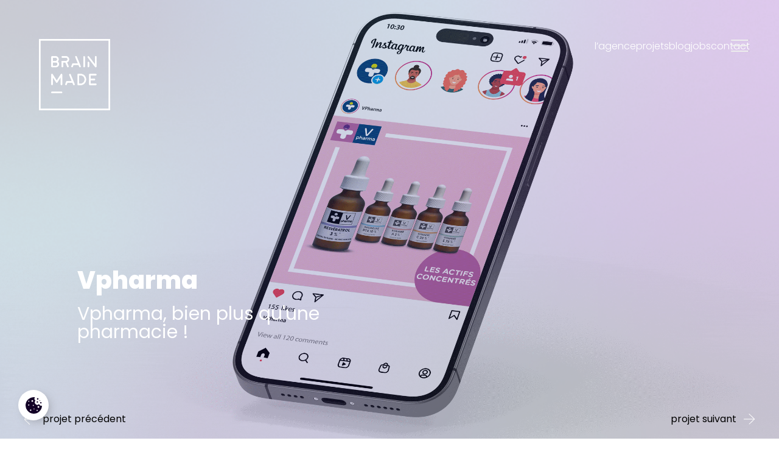

--- FILE ---
content_type: text/html; charset=UTF-8
request_url: https://www.brainmade.agency/cases/vpharma/
body_size: 13951
content:
<!DOCTYPE html>
<html lang="fr-FR">

<head>
	<meta charset="UTF-8">
	<meta name="viewport" content="width=device-width">
	<link rel="profile" href="http://gmpg.org/xfn/11">
	<link rel="pingback" href="https://www.brainmade.agency/xmlrpc.php">

	<meta name='robots' content='index, follow, max-image-preview:large, max-snippet:-1, max-video-preview:-1' />

	<!-- This site is optimized with the Yoast SEO plugin v26.8 - https://yoast.com/product/yoast-seo-wordpress/ -->
	<title>Vpharma - Brainmade</title>
	<meta name="description" content="Bienvenue chez Brainmade ! Découvrez tous nos projets de communication, marketing et graphic design - Vpharma" />
	<link rel="canonical" href="https://www.brainmade.agency/cases/vpharma/" />
	<meta property="og:locale" content="fr_FR" />
	<meta property="og:type" content="article" />
	<meta property="og:title" content="Vpharma - Brainmade" />
	<meta property="og:description" content="Bienvenue chez Brainmade ! Découvrez tous nos projets de communication, marketing et graphic design - Vpharma" />
	<meta property="og:url" content="https://www.brainmade.agency/cases/vpharma/" />
	<meta property="og:site_name" content="Brainmade" />
	<meta property="article:modified_time" content="2023-12-22T17:48:53+00:00" />
	<meta property="og:image" content="https://www.brainmade.agency/wp-content/uploads/2023/09/VPHAR_RS-mockup01.gif" />
	<meta property="og:image:width" content="2400" />
	<meta property="og:image:height" content="1600" />
	<meta property="og:image:type" content="image/gif" />
	<meta name="twitter:card" content="summary_large_image" />
	<meta name="twitter:label1" content="Durée de lecture estimée" />
	<meta name="twitter:data1" content="2 minutes" />
	<script type="application/ld+json" class="yoast-schema-graph">{"@context":"https://schema.org","@graph":[{"@type":"WebPage","@id":"https://www.brainmade.agency/cases/vpharma/","url":"https://www.brainmade.agency/cases/vpharma/","name":"Vpharma - Brainmade","isPartOf":{"@id":"https://www.brainmade.agency/#website"},"primaryImageOfPage":{"@id":"https://www.brainmade.agency/cases/vpharma/#primaryimage"},"image":{"@id":"https://www.brainmade.agency/cases/vpharma/#primaryimage"},"thumbnailUrl":"https://www.brainmade.agency/wp-content/uploads/2023/09/VPHAR_RS-mockup01.gif","datePublished":"2023-09-27T14:27:54+00:00","dateModified":"2023-12-22T17:48:53+00:00","description":"Bienvenue chez Brainmade ! Découvrez tous nos projets de communication, marketing et graphic design - Vpharma","breadcrumb":{"@id":"https://www.brainmade.agency/cases/vpharma/#breadcrumb"},"inLanguage":"fr-FR","potentialAction":[{"@type":"ReadAction","target":["https://www.brainmade.agency/cases/vpharma/"]}]},{"@type":"ImageObject","inLanguage":"fr-FR","@id":"https://www.brainmade.agency/cases/vpharma/#primaryimage","url":"https://www.brainmade.agency/wp-content/uploads/2023/09/VPHAR_RS-mockup01.gif","contentUrl":"https://www.brainmade.agency/wp-content/uploads/2023/09/VPHAR_RS-mockup01.gif","width":2400,"height":1600},{"@type":"BreadcrumbList","@id":"https://www.brainmade.agency/cases/vpharma/#breadcrumb","itemListElement":[{"@type":"ListItem","position":1,"name":"Home","item":"https://www.brainmade.agency/"},{"@type":"ListItem","position":2,"name":"Cases","item":"https://www.brainmade.agency/cases/"},{"@type":"ListItem","position":3,"name":"Vpharma"}]},{"@type":"WebSite","@id":"https://www.brainmade.agency/#website","url":"https://www.brainmade.agency/","name":"Brainmade","description":"","potentialAction":[{"@type":"SearchAction","target":{"@type":"EntryPoint","urlTemplate":"https://www.brainmade.agency/?s={search_term_string}"},"query-input":{"@type":"PropertyValueSpecification","valueRequired":true,"valueName":"search_term_string"}}],"inLanguage":"fr-FR"}]}</script>
	<!-- / Yoast SEO plugin. -->


<link rel='dns-prefetch' href='//localhost' />
<link rel='dns-prefetch' href='//www.googletagmanager.com' />

<link rel="alternate" title="oEmbed (JSON)" type="application/json+oembed" href="https://www.brainmade.agency/wp-json/oembed/1.0/embed?url=https%3A%2F%2Fwww.brainmade.agency%2Fcases%2Fvpharma%2F" />
<link rel="alternate" title="oEmbed (XML)" type="text/xml+oembed" href="https://www.brainmade.agency/wp-json/oembed/1.0/embed?url=https%3A%2F%2Fwww.brainmade.agency%2Fcases%2Fvpharma%2F&#038;format=xml" />
<style id='wp-img-auto-sizes-contain-inline-css' type='text/css'>
img:is([sizes=auto i],[sizes^="auto," i]){contain-intrinsic-size:3000px 1500px}
/*# sourceURL=wp-img-auto-sizes-contain-inline-css */
</style>
<style id='wp-emoji-styles-inline-css' type='text/css'>

	img.wp-smiley, img.emoji {
		display: inline !important;
		border: none !important;
		box-shadow: none !important;
		height: 1em !important;
		width: 1em !important;
		margin: 0 0.07em !important;
		vertical-align: -0.1em !important;
		background: none !important;
		padding: 0 !important;
	}
/*# sourceURL=wp-emoji-styles-inline-css */
</style>
<link rel='stylesheet' id='wp-block-library-css' href='https://www.brainmade.agency/wp-includes/css/dist/block-library/style.min.css?ver=6.9' type='text/css' media='all' />
<style id='wp-block-library-inline-css' type='text/css'>
/*wp_block_styles_on_demand_placeholder:6976525fa40e6*/
/*# sourceURL=wp-block-library-inline-css */
</style>
<style id='classic-theme-styles-inline-css' type='text/css'>
/*! This file is auto-generated */
.wp-block-button__link{color:#fff;background-color:#32373c;border-radius:9999px;box-shadow:none;text-decoration:none;padding:calc(.667em + 2px) calc(1.333em + 2px);font-size:1.125em}.wp-block-file__button{background:#32373c;color:#fff;text-decoration:none}
/*# sourceURL=/wp-includes/css/classic-themes.min.css */
</style>
<link rel='stylesheet' id='lws-cookieconsent-css' href='https://www.brainmade.agency/wp-content/plugins/lws-cookie/assets/css/cookieconsent/cookieconsent.css?ver=6.9' type='text/css' media='all' />
<link rel='stylesheet' id='cms-navigation-style-base-css' href='https://www.brainmade.agency/wp-content/plugins/wpml-cms-nav/res/css/cms-navigation-base.css?ver=1.5.6' type='text/css' media='screen' />
<link rel='stylesheet' id='cms-navigation-style-css' href='https://www.brainmade.agency/wp-content/plugins/wpml-cms-nav/res/css/cms-navigation.css?ver=1.5.6' type='text/css' media='screen' />
<link rel='stylesheet' id='main-css' href='https://www.brainmade.agency/wp-content/themes/lws/dist/assets/main-76510512.css?ver=6.9' type='text/css' media='all' />
<script type="text/javascript" src="https://www.brainmade.agency/wp-includes/js/jquery/jquery.min.js?ver=3.7.1" id="jquery-core-js"></script>
<script type="text/javascript" src="https://www.brainmade.agency/wp-includes/js/jquery/jquery-migrate.min.js?ver=3.4.1" id="jquery-migrate-js"></script>
<script type="text/javascript" id="wpml-cookie-js-extra">
/* <![CDATA[ */
var wpml_cookies = {"wp-wpml_current_language":{"value":"fr","expires":1,"path":"/"}};
var wpml_cookies = {"wp-wpml_current_language":{"value":"fr","expires":1,"path":"/"}};
//# sourceURL=wpml-cookie-js-extra
/* ]]> */
</script>
<script type="text/javascript" src="https://www.brainmade.agency/wp-content/plugins/sitepress-multilingual-cms/res/js/cookies/language-cookie.js?ver=486900" id="wpml-cookie-js" defer="defer" data-wp-strategy="defer"></script>
<link rel="https://api.w.org/" href="https://www.brainmade.agency/wp-json/" /><link rel="alternate" title="JSON" type="application/json" href="https://www.brainmade.agency/wp-json/wp/v2/cases/567" /><link rel="EditURI" type="application/rsd+xml" title="RSD" href="https://www.brainmade.agency/xmlrpc.php?rsd" />
<meta name="generator" content="WordPress 6.9" />
<link rel='shortlink' href='https://www.brainmade.agency/?p=567' />
<meta name="generator" content="WPML ver:4.8.6 stt:1,4,3;" />
<meta name="generator" content="Site Kit by Google 1.170.0" /><!-- Google tag (gtag.js) -->
<script  type="text/plain" data-cookiecategory="analytics"  async src=https://www.googletagmanager.com/gtag/js?id=GTM-NS25QWTJ></script>
<script  type="text/plain" data-cookiecategory="analytics" >
    window.dataLayer = window.dataLayer || [];

    function gtag() {
        dataLayer.push(arguments);
    }
    gtag('js', new Date());
    gtag('config', 'GTM-NS25QWTJ');
</script><link rel="icon" href="https://www.brainmade.agency/wp-content/uploads/2023/10/favicon.svg" sizes="32x32" />
<link rel="icon" href="https://www.brainmade.agency/wp-content/uploads/2023/10/favicon.svg" sizes="192x192" />
<link rel="apple-touch-icon" href="https://www.brainmade.agency/wp-content/uploads/2023/10/favicon.svg" />
<meta name="msapplication-TileImage" content="https://www.brainmade.agency/wp-content/uploads/2023/10/favicon.svg" />
<noscript><style id="rocket-lazyload-nojs-css">.rll-youtube-player, [data-lazy-src]{display:none !important;}</style></noscript><meta name="generator" content="WP Rocket 3.20.3" data-wpr-features="wpr_lazyload_images wpr_preload_links wpr_desktop" /></head>

<body class="wp-singular case-template-default single single-case postid-567 wp-theme-lws antialiased font-poppins">
		<a href="https://www.brainmade.agency/">
    <img id="main-logo" class="max-lg:sr-only logo-brainmade " src="data:image/svg+xml,%3Csvg%20xmlns='http://www.w3.org/2000/svg'%20viewBox='0%200%200%200'%3E%3C/svg%3E" alt="" data-lazy-src="https://www.brainmade.agency/wp-content/themes/lws/resources/img/logo.svg"><noscript><img id="main-logo" class="max-lg:sr-only logo-brainmade " src="https://www.brainmade.agency/wp-content/themes/lws/resources/img/logo.svg" alt=""></noscript>
</a>
<a href="https://www.brainmade.agency/">
    <img id="logo-scroll" class="max-lg:sr-only w-[5%] h-[5%] lg:w-[4%] lg:h-[4%]  logo-brainmade " src="data:image/svg+xml,%3Csvg%20xmlns='http://www.w3.org/2000/svg'%20viewBox='0%200%200%200'%3E%3C/svg%3E" alt="" data-lazy-src="https://www.brainmade.agency/wp-content/themes/lws/resources/img/logo-scroll.svg"><noscript><img id="logo-scroll" class="max-lg:sr-only w-[5%] h-[5%] lg:w-[4%] lg:h-[4%]  logo-brainmade " src="https://www.brainmade.agency/wp-content/themes/lws/resources/img/logo-scroll.svg" alt=""></noscript>
</a>
<a href="https://www.brainmade.agency/">
    <img id="logo-mobile" class="w-[7%] h-[7%] md:w-[5%] md:h-[5%] lg:w-[3%] lg:h-[3%]  logo-brainmade lg:sr-only  " src="data:image/svg+xml,%3Csvg%20xmlns='http://www.w3.org/2000/svg'%20viewBox='0%200%200%200'%3E%3C/svg%3E" alt="" data-lazy-src="https://www.brainmade.agency/wp-content/themes/lws/resources/img/logo-scroll.svg"><noscript><img id="logo-mobile" class="w-[7%] h-[7%] md:w-[5%] md:h-[5%] lg:w-[3%] lg:h-[3%]  logo-brainmade lg:sr-only  " src="https://www.brainmade.agency/wp-content/themes/lws/resources/img/logo-scroll.svg" alt=""></noscript>
</a>
<!--	<div class="vertical-bar" id="vertical-bar">-->
<!--		<div class="scontainer -rotate-90 text-white whitespace-nowrap">-->
<!--			--><!--				<span class="stext sabout">about us</span>-->
<!--			--><!--			--><!--				<span class="stext sabout">agency</span>-->
<!--			--><!--			--><!--				<span class="stext sabout">get a job</span>-->
<!--			--><!--			--><!--				<h1 class="inline stext sabout lowercase">Projets</h1>-->
<!--			--><!--		</div>-->
<!--	</div>-->

	<header data-rocket-location-hash="ee814879d40d139a87267257b722ab33" class="section">
		<div data-rocket-location-hash="0f2e10098b09d3bfc8b96f892dd719ba">
			<ul id="main-menu"><li id="menu-item-227" class="menu-item menu-item-type-post_type menu-item-object-page menu-item-227"><a href="https://www.brainmade.agency/agence-brainmade-personnel/">L’agence</a></li>
<li id="menu-item-228" class="menu-item menu-item-type-post_type menu-item-object-page menu-item-228"><a href="https://www.brainmade.agency/nos-projets/">Projets</a></li>
<li id="menu-item-378" class="menu-item menu-item-type-post_type menu-item-object-page current_page_parent menu-item-378"><a href="https://www.brainmade.agency/blog-brainmade/">Blog</a></li>
<li id="menu-item-226" class="menu-item menu-item-type-post_type menu-item-object-page menu-item-226"><a href="https://www.brainmade.agency/jobs/">Jobs</a></li>
<li id="menu-item-229" class="contact-menu menu-item menu-item-type-custom menu-item-object-custom menu-item-229"><a href="#contact">Contact</a></li>
</ul>			<div data-rocket-location-hash="6dea0c84603ae16acbb7c148fb12ed10" id="burger-menu">
				<a href="#"><img src="data:image/svg+xml,%3Csvg%20xmlns='http://www.w3.org/2000/svg'%20viewBox='0%200%200%200'%3E%3C/svg%3E" alt="" data-lazy-src="https://www.brainmade.agency/wp-content/themes/lws/resources/img/burger.svg"><noscript><img src="https://www.brainmade.agency/wp-content/themes/lws/resources/img/burger.svg" alt=""></noscript></a>
			</div>
			<div data-rocket-location-hash="b21fa70ff64c996c420281320b104160" id="menu-panel">
				<a href="https://www.brainmade.agency/">
    <img class="logo-brainmade" src="data:image/svg+xml,%3Csvg%20xmlns='http://www.w3.org/2000/svg'%20viewBox='0%200%200%200'%3E%3C/svg%3E" alt="" data-lazy-src="https://www.brainmade.agency/wp-content/themes/lws/resources/img/logopurple.svg"><noscript><img class="logo-brainmade" src="https://www.brainmade.agency/wp-content/themes/lws/resources/img/logopurple.svg" alt=""></noscript>
</a>
<div class="w-full h-full flex flex-col items-end text-white pr-10 pt-28 pb-20 ld:py-10 overflow-hidden">
    <div>
        <a id="close-menu" class="uppercase flex flex-row items-center text-bm-purplemenu gap-4 text-sm" href="#">
            Close
            <img src="data:image/svg+xml,%3Csvg%20xmlns='http://www.w3.org/2000/svg'%20viewBox='0%200%200%200'%3E%3C/svg%3E" alt="" data-lazy-src="https://www.brainmade.agency/wp-content/themes/lws/resources/img/close-menu.svg"><noscript><img src="https://www.brainmade.agency/wp-content/themes/lws/resources/img/close-menu.svg" alt=""></noscript>
        </a>
    </div>
    <div class="ld:pr-24 ld:py-10 pt-20 pb-10 languages">
        <ul class="flex">
            <li><a href="https://www.brainmade.agency/en/cases/vpharma/">EN</a></li>
            <li><a href="https://www.brainmade.agency/cases/vpharma/">FR</a></li>
            <li><a href="https://www.brainmade.agency/de/cases/vpharma/">DE</a></li>
        </ul>
    </div>
    <div class="ld:pr-24 flex-grow menu">
        <ul id="panel-menu"><li class="menu-item menu-item-type-post_type menu-item-object-page menu-item-227"><a href="https://www.brainmade.agency/agence-brainmade-personnel/">L’agence</a></li>
<li class="menu-item menu-item-type-post_type menu-item-object-page menu-item-228"><a href="https://www.brainmade.agency/nos-projets/">Projets</a></li>
<li class="menu-item menu-item-type-post_type menu-item-object-page current_page_parent menu-item-378"><a href="https://www.brainmade.agency/blog-brainmade/">Blog</a></li>
<li class="menu-item menu-item-type-post_type menu-item-object-page menu-item-226"><a href="https://www.brainmade.agency/jobs/">Jobs</a></li>
<li class="contact-menu menu-item menu-item-type-custom menu-item-object-custom menu-item-229"><a href="#contact">Contact</a></li>
</ul>    </div>
    <div class="ld:pr-24 py-4 max-ld:mt-12">
        <div class="socials">
            <a class="transition-all duration-500"
                                                                      href="https://www.facebook.com/Brainmadeagency/"
                                                                      target="_blank">
                    <svg class="w-8 h-8 fill-bm-purplemenu" xmlns="http://www.w3.org/2000/svg" viewBox="0 0 512 512">
                        <!--! Font Awesome Free 6.4.2 by @fontawesome - https://fontawesome.com License - https://fontawesome.com/license (Commercial License) Copyright 2023 Fonticons, Inc. -->
                        <path d="M504 256C504 119 393 8 256 8S8 119 8 256c0 123.78 90.69 226.38 209.25 245V327.69h-63V256h63v-54.64c0-62.15 37-96.48 93.67-96.48 27.14 0 55.52 4.84 55.52 4.84v61h-31.28c-30.8 0-40.41 19.12-40.41 38.73V256h68.78l-11 71.69h-57.78V501C413.31 482.38 504 379.78 504 256z"/>
                    </svg></a>            <a class="transition-all duration-500"
                                                                      href="https://www.linkedin.com/company/brainmade/"
                                                                      target="_blank">
                    <svg class="w-8 h-8 fill-bm-purplemenu" xmlns="http://www.w3.org/2000/svg" viewBox="0 0 448 512">
                        <!--! Font Awesome Free 6.4.2 by @fontawesome - https://fontawesome.com License - https://fontawesome.com/license (Commercial License) Copyright 2023 Fonticons, Inc. -->
                        <path d="M416 32H31.9C14.3 32 0 46.5 0 64.3v383.4C0 465.5 14.3 480 31.9 480H416c17.6 0 32-14.5 32-32.3V64.3c0-17.8-14.4-32.3-32-32.3zM135.4 416H69V202.2h66.5V416zm-33.2-243c-21.3 0-38.5-17.3-38.5-38.5S80.9 96 102.2 96c21.2 0 38.5 17.3 38.5 38.5 0 21.3-17.2 38.5-38.5 38.5zm282.1 243h-66.4V312c0-24.8-.5-56.7-34.5-56.7-34.6 0-39.9 27-39.9 54.9V416h-66.4V202.2h63.7v29.2h.9c8.9-16.8 30.6-34.5 62.9-34.5 67.2 0 79.7 44.3 79.7 101.9V416z"/>
                    </svg>
                </a>            <a class="transition-all duration-500"
                                                                       href="https://www.instagram.com/brainmade.creactive.agency/?hl=fr"
                                                                       target="_blank">
                    <svg class="w-8 h-8 fill-bm-purplemenu" xmlns="http://www.w3.org/2000/svg" viewBox="0 0 448 512">
                        <!--! Font Awesome Free 6.4.2 by @fontawesome - https://fontawesome.com License - https://fontawesome.com/license (Commercial License) Copyright 2023 Fonticons, Inc. -->
                        <path d="M224.1 141c-63.6 0-114.9 51.3-114.9 114.9s51.3 114.9 114.9 114.9S339 319.5 339 255.9 287.7 141 224.1 141zm0 189.6c-41.1 0-74.7-33.5-74.7-74.7s33.5-74.7 74.7-74.7 74.7 33.5 74.7 74.7-33.6 74.7-74.7 74.7zm146.4-194.3c0 14.9-12 26.8-26.8 26.8-14.9 0-26.8-12-26.8-26.8s12-26.8 26.8-26.8 26.8 12 26.8 26.8zm76.1 27.2c-1.7-35.9-9.9-67.7-36.2-93.9-26.2-26.2-58-34.4-93.9-36.2-37-2.1-147.9-2.1-184.9 0-35.8 1.7-67.6 9.9-93.9 36.1s-34.4 58-36.2 93.9c-2.1 37-2.1 147.9 0 184.9 1.7 35.9 9.9 67.7 36.2 93.9s58 34.4 93.9 36.2c37 2.1 147.9 2.1 184.9 0 35.9-1.7 67.7-9.9 93.9-36.2 26.2-26.2 34.4-58 36.2-93.9 2.1-37 2.1-147.8 0-184.8zM398.8 388c-7.8 19.6-22.9 34.7-42.6 42.6-29.5 11.7-99.5 9-132.1 9s-102.7 2.6-132.1-9c-19.6-7.8-34.7-22.9-42.6-42.6-11.7-29.5-9-99.5-9-132.1s-2.6-102.7 9-132.1c7.8-19.6 22.9-34.7 42.6-42.6 29.5-11.7 99.5-9 132.1-9s102.7-2.6 132.1 9c19.6 7.8 34.7 22.9 42.6 42.6 11.7 29.5 9 99.5 9 132.1s2.7 102.7-9 132.1z"/>
                    </svg>
                </a>        </div>
    </div>
    <!-- <div class="pr-24 py-10">
        <div class="countries">
            <ul class="flex">
                <li><a href="#">Belgium</a></li>
                <li><a href="#">Luxembourg</a></li>
                <li><a href="#">Swiss</a></li>
            </ul>
        </div>
    </div> -->
</div>			</div>
		</div>
	</header>

	<main data-rocket-location-hash="7e424a2ab82f785283f51359aa423a1d" class="">
        <h1 class="sr-only">Vpharma</h1>
<section data-bg="https://www.brainmade.agency/wp-content/uploads/2023/09/VPHAR_RS-mockup01.gif" data-rocket-location-hash="233508af6a4eb63efbda93621b00aff7" class="relative w-full h-[50vh] ld:min-h-screen xl:h-screen xl:px-28 flex flex-col overflow-hidden medium bg-cover bg-center flex items-center justify-center rocket-lazyload" style="">
    <a href="https://www.brainmade.agency/">
    <img id="main-logo" class="max-lg:sr-only logo-brainmade " src="data:image/svg+xml,%3Csvg%20xmlns='http://www.w3.org/2000/svg'%20viewBox='0%200%200%200'%3E%3C/svg%3E" alt="" data-lazy-src="https://www.brainmade.agency/wp-content/themes/lws/resources/img/logo.svg"><noscript><img id="main-logo" class="max-lg:sr-only logo-brainmade " src="https://www.brainmade.agency/wp-content/themes/lws/resources/img/logo.svg" alt=""></noscript>
</a>
<a href="https://www.brainmade.agency/">
    <img id="logo-scroll" class="max-lg:sr-only w-[5%] h-[5%] lg:w-[4%] lg:h-[4%]  logo-brainmade " src="data:image/svg+xml,%3Csvg%20xmlns='http://www.w3.org/2000/svg'%20viewBox='0%200%200%200'%3E%3C/svg%3E" alt="" data-lazy-src="https://www.brainmade.agency/wp-content/themes/lws/resources/img/logo-scroll.svg"><noscript><img id="logo-scroll" class="max-lg:sr-only w-[5%] h-[5%] lg:w-[4%] lg:h-[4%]  logo-brainmade " src="https://www.brainmade.agency/wp-content/themes/lws/resources/img/logo-scroll.svg" alt=""></noscript>
</a>
<a href="https://www.brainmade.agency/">
    <img id="logo-mobile" class="w-[7%] h-[7%] md:w-[5%] md:h-[5%] lg:w-[3%] lg:h-[3%]  logo-brainmade lg:sr-only  " src="data:image/svg+xml,%3Csvg%20xmlns='http://www.w3.org/2000/svg'%20viewBox='0%200%200%200'%3E%3C/svg%3E" alt="" data-lazy-src="https://www.brainmade.agency/wp-content/themes/lws/resources/img/logo-scroll.svg"><noscript><img id="logo-mobile" class="w-[7%] h-[7%] md:w-[5%] md:h-[5%] lg:w-[3%] lg:h-[3%]  logo-brainmade lg:sr-only  " src="https://www.brainmade.agency/wp-content/themes/lws/resources/img/logo-scroll.svg" alt=""></noscript>
</a>
    <img class="w-full h-full obhect-cover absolute left-0 top-0" src="data:image/svg+xml,%3Csvg%20xmlns='http://www.w3.org/2000/svg'%20viewBox='0%200%200%200'%3E%3C/svg%3E" data-lazy-src="https://www.brainmade.agency/wp-content/themes/lws/resources/img/layer-agence-branding.png"><noscript><img class="w-full h-full obhect-cover absolute left-0 top-0" src="https://www.brainmade.agency/wp-content/themes/lws/resources/img/layer-agence-branding.png"></noscript>

    <div data-rocket-location-hash="265f56419607880f2a75ff7e3c63cf8e" class="content-grid !px-6 place-content-end w-full ld:mb-20">
        <div class="left left_case max-ld:!justify-end">
            <div class="headline headline_case text-left max-ld:flex max-ld:flex-col ">
                <h2 class="max-ld:text-3xl">Vpharma</h2>
                                    <div class="mt-5 max-md:max-w-[85%] max-ld:text-ellipsis  max-ld:overflow-hidden text-2xl ld:text-medium-mobile font-normal">
                        <p>Vpharma, bien plus qu'une pharmacie !</p>
                    </div>
                            </div>
        </div>

    </div>
        <div data-rocket-location-hash="8a36a7e87ff670dc8809f023ebb42577" class="max-ld:sr-only lg:grid lg:grid-cols-12 px-10 max-lg:flex max-lg:justify-between  absolute bottom-0 w-full py-5 font-normal">
                    <div class="col-span-6 !items-start">
                <a class="flex items-center group" href="https://www.brainmade.agency/cases/vivalto-home/">
                    <img class="-rotate-180 mr-3" src="data:image/svg+xml,%3Csvg%20xmlns='http://www.w3.org/2000/svg'%20viewBox='0%200%200%200'%3E%3C/svg%3E" alt="" data-lazy-src="https://www.brainmade.agency/wp-content/themes/lws/resources/img/arrow-right.svg"><noscript><img class="-rotate-180 mr-3" src="https://www.brainmade.agency/wp-content/themes/lws/resources/img/arrow-right.svg" alt=""></noscript><span class="group-hover:-translate-x-2 transition-all max-sm:sr-only">projet précédent</span>
                </a>
            </div>
                            <div class="col-span-6 !justify-end flex items-center !flex-row">
                <a class="flex items-center group" href="https://www.brainmade.agency/cases/wallenborn/">
                    <span class="group-hover:translate-x-2 transition-all max-sm:sr-only">projet suivant</span>
                    <img class="ml-3" src="data:image/svg+xml,%3Csvg%20xmlns='http://www.w3.org/2000/svg'%20viewBox='0%200%200%200'%3E%3C/svg%3E" alt="" data-lazy-src="https://www.brainmade.agency/wp-content/themes/lws/resources/img/arrow-right.svg"><noscript><img class="ml-3" src="https://www.brainmade.agency/wp-content/themes/lws/resources/img/arrow-right.svg" alt=""></noscript>
                </a>
            </div>
            </div>
    

</section>
<section data-rocket-location-hash="50a500460ff45c7b278ac1d273eebf63" class="fullpage !h-full relative pt-8 light">
    <div data-rocket-location-hash="1428bbd4df34c7da449ed63a32ba6cc2" class="absolute top-0 left-0 w-full h-[810px] max-h-[10%]"></div>

    <article data-rocket-location-hash="fda5182be3beb5948884086afaa5c961" id="post-567" class="mt-20 post-567 case type-case status-publish has-post-thumbnail hentry cases_category-digital cases_category-print cases_category-social-media">
        <div class="content-grid place-content-start w-full">
            <div class="col-start-3 2xl:col-start-4 2xl:col-span-1 col-span-2 font-regular font-extrabold !block !text-left leading-loose">
                                    #Digital<br>#Print<br>#Social Media                            </div>
            <div class="col-span-6 2xl:col-span-6 2xl:max-w-[850px] max-ld:mb-8 max-ld:-order-2 entry-content font-regular !block !text-left">
                <p style="text-align: justify;">Vpharma est un réseau de (para)pharmacies qui fournissent une large gamme de produits, mais aussi et surtout de conseils. Derrière chacune des officines se trouvent de petites équipes qui mettent tout en oeuvre pour satisfaire la clientèle. Brainmade a travaillé sur la mise en place de campagnes digitales ainsi que sur des visuels print pour faire croître la notoriété du groupe. Insertions magazines, affiches, vidéos, visuels in shop, marketing d&#8217;influence&#8230; Une fois de plus, nous nous démarquons par notre capacité à proposer une communication globale et qualitative, brassant tous les supports imaginables.</p>
            </div>
            <div class="col-start-3 col-span-8 2xl:col-start-4 2xl:col-span-6">
                <!-- <div class="masonry-grid -mx-2 w-full my-20" id="items-container">
                    <div class="grid-sizer w-1/12"></div>
                                                <div class="p-2 item max-lg:aspect-square h-[300px] lg:h-[630px] w-full">
                                <img class="h-full w-full object-cover" src="data:image/svg+xml,%3Csvg%20xmlns='http://www.w3.org/2000/svg'%20viewBox='0%200%200%200'%3E%3C/svg%3E" alt="ducati-phone" data-lazy-src="https://www.brainmade.agency/wp-content/uploads/2023/08/ducati-phone.png"><noscript><img class="h-full w-full object-cover" src="https://www.brainmade.agency/wp-content/uploads/2023/08/ducati-phone.png" alt="ducati-phone"></noscript>                            </div>
                                                <div class="p-2 item max-lg:aspect-square h-[300px] lg:h-[630px] w-full">
                                <img class="h-full w-full object-cover" src="data:image/svg+xml,%3Csvg%20xmlns='http://www.w3.org/2000/svg'%20viewBox='0%200%200%200'%3E%3C/svg%3E" alt="Open-Two-Fold-Brochure-Mockup" data-lazy-src="https://www.brainmade.agency/wp-content/uploads/2023/08/Open-Two-Fold-Brochure-Mockup.png"><noscript><img class="h-full w-full object-cover" src="https://www.brainmade.agency/wp-content/uploads/2023/08/Open-Two-Fold-Brochure-Mockup.png" alt="Open-Two-Fold-Brochure-Mockup"></noscript>                            </div>
                                                <div class="p-2 item max-lg:aspect-square h-[300px] lg:h-[315px] w-1/2">
                                <img class="h-full w-full object-cover" src="data:image/svg+xml,%3Csvg%20xmlns='http://www.w3.org/2000/svg'%20viewBox='0%200%200%200'%3E%3C/svg%3E" alt="Capture-de81cran-2022-06-07-a80-11.03.01" data-lazy-src="https://www.brainmade.agency/wp-content/uploads/2023/08/Capture-de81cran-2022-06-07-a80-11.03.01.png"><noscript><img class="h-full w-full object-cover" src="https://www.brainmade.agency/wp-content/uploads/2023/08/Capture-de81cran-2022-06-07-a80-11.03.01.png" alt="Capture-de81cran-2022-06-07-a80-11.03.01"></noscript>                            </div>
                    
                </div> -->

                <div class="masonry-grid -mx-2 w-full my-20" id="items-container">
                    <div class="grid-sizer w-1/12"></div>
                    
                            <div class="p-2 item max-lg:aspect-square h-[300px] lg:h-[630px] w-full">
                                                                    <a href="https://www.brainmade.agency/wp-content/uploads/2023/09/VPHAR_FLYER-mockup01-1024x683.jpg" data-fancybox="gallery">
                                        <img src="data:image/svg+xml,%3Csvg%20xmlns='http://www.w3.org/2000/svg'%20viewBox='0%200%200%200'%3E%3C/svg%3E" alt="Capture-de81cran-2022-06-07-a80-11.03.01" class="h-full w-full object-cover" data-lazy-src="https://www.brainmade.agency/wp-content/uploads/2023/09/VPHAR_FLYER-mockup01-1024x683.jpg"><noscript><img src="https://www.brainmade.agency/wp-content/uploads/2023/09/VPHAR_FLYER-mockup01-1024x683.jpg" alt="Capture-de81cran-2022-06-07-a80-11.03.01" class="h-full w-full object-cover"></noscript>
                                    </a>
                                                            </div>

                    
                            <div class="p-2 item max-lg:aspect-square h-[300px] lg:h-[630px] w-full">
                                                                    <a href="https://www.brainmade.agency/wp-content/uploads/2023/09/VPHAR_RS-mockup01.gif" data-fancybox="gallery">
                                        <img src="data:image/svg+xml,%3Csvg%20xmlns='http://www.w3.org/2000/svg'%20viewBox='0%200%200%200'%3E%3C/svg%3E" alt="Capture-de81cran-2022-06-07-a80-11.03.01" class="h-full w-full object-cover" data-lazy-src="https://www.brainmade.agency/wp-content/uploads/2023/09/VPHAR_RS-mockup01.gif"><noscript><img src="https://www.brainmade.agency/wp-content/uploads/2023/09/VPHAR_RS-mockup01.gif" alt="Capture-de81cran-2022-06-07-a80-11.03.01" class="h-full w-full object-cover"></noscript>
                                    </a>
                                                            </div>

                                    </div>
            </div>
        </div>
    </article>

</section>
<div data-rocket-location-hash="723ffee2e23b08b9c1aa3d7b5b10f927" class="w-full bg-white pb-5 md:py-10 flex items-center justify-center z-[2] relative">
    <a id="scrolltop" href="#" class="bg-bm-pink hover:bg-bm-purple transition-colors text-white p-3 md:p-5 aspect-square mx-auto leading-none"><img class="-rotate-90" src="data:image/svg+xml,%3Csvg%20xmlns='http://www.w3.org/2000/svg'%20viewBox='0%200%200%200'%3E%3C/svg%3E" alt="" data-lazy-src="https://www.brainmade.agency/wp-content/themes/lws/resources/img/arrow-right.svg"><noscript><img class="-rotate-90" src="https://www.brainmade.agency/wp-content/themes/lws/resources/img/arrow-right.svg" alt=""></noscript></a>
</div>
</main>
<footer data-rocket-location-hash="c3c71bd8c238839c72e45908b661c977">
    <section data-rocket-location-hash="f8f5a289e52ef890053a74143c49809c" id="section-footer" class="fullpage dark section-contact smooth pb-8 relative z-[4]">
        <!-- <div style="animation: spin 10s linear infinite;" class="absolute opacity-30 origin-center -top-[50%] -left-[50%] h-[400%] w-[400%] bg-gradient-radial from-bm-purpledark to-bm-dark  via-bm-dark z-[1]"></div>
        <div style="animation: spin 7s linear infinite;" class="absolute opacity-30 rotate-180 origin-center -top-[50%] -left-[50%] h-[300%] w-[300%] bg-gradient-radial from-bm-purpledark to-bm-dark  via-bm-dark z-[1]"></div> -->
        <div data-rocket-location-hash="d2ad6a89da6806a91bcda6c1b8c7f4d4" class="content-grid">
            <div class="left !flex-grow-0">
                <h2 id="contact" class="headline footline lg:mb-36 lg:ml-auto text-right text-white">
                    <span>increase<br /> your brain<br /> power</span>
                </h2>
                <div class="coords lg:block hidden pr-12 ml-auto leading-relaxed">
                    <strong class="text-[15px]">Brainmade Agency</strong><br />
                    <span class="text-[13px]">
                        Rue des Guillemins 113 | 4000 Liège<br />Avenue du Chêne 134/2 | 4802 Heusy<br />
                        <a class="hover:text-bm-pink transition-all duration-500" href="mailto:agency@brainmade.io">agency@brainmade.io</a> |
                        <a class="hover:text-bm-pink transition-all duration-500" href="tel:+32087890888">+32 (0)87 890 888</a></span><br />
                    <span class="text-[10px]">TVA: BE0810 854 474</span>
                </div>
                            </div>
            <div class="right">
                <div class="contact-form max-w-full">
                    
<div class="wpcf7 no-js" id="wpcf7-f5-o1" lang="fr-FR" dir="ltr" data-wpcf7-id="5">
<div class="screen-reader-response"><p role="status" aria-live="polite" aria-atomic="true"></p> <ul></ul></div>
<form action="/cases/vpharma/#wpcf7-f5-o1" method="post" class="wpcf7-form init" aria-label="Formulaire de contact" novalidate="novalidate" data-status="init">
<fieldset class="hidden-fields-container"><input type="hidden" name="_wpcf7" value="5" /><input type="hidden" name="_wpcf7_version" value="6.1.4" /><input type="hidden" name="_wpcf7_locale" value="fr_FR" /><input type="hidden" name="_wpcf7_unit_tag" value="wpcf7-f5-o1" /><input type="hidden" name="_wpcf7_container_post" value="0" /><input type="hidden" name="_wpcf7_posted_data_hash" value="" /><input type="hidden" name="_wpcf7_recaptcha_response" value="" />
</fieldset>
<div class="flex flex-row items-center border-b border-white pb-4 mb-10">
<strong class="text-bm-purple mr-8 text-normal">contactez nous</strong>
<img class="mr-5" src="data:image/svg+xml,%3Csvg%20xmlns='http://www.w3.org/2000/svg'%20viewBox='0%200%200%200'%3E%3C/svg%3E" alt="" data-lazy-src="/wp-content/themes/lws/resources/img/arrow-right.svg"><noscript><img class="mr-5" src="/wp-content/themes/lws/resources/img/arrow-right.svg" alt=""></noscript>
<input size="40" maxlength="400" class="wpcf7-form-control wpcf7-email wpcf7-text wpcf7-validates-as-email border-none text-white placeholder-white bg-transparent outline-none font-light text-normal caret-bm-purple focusplaceholderopacity-20 placeholdertransition-all" aria-invalid="false" placeholder="Votre adresse mail" value="" type="email" name="email" />
</div>
<div class="text-medium-mobile md:text-medium text-white border-b border-white pb-4 mb-16 relative">
<textarea cols="40" rows="10" maxlength="2000" class="wpcf7-form-control wpcf7-textarea w-full bg-transparent border-none outline-none text-white font-extrabold resize-none caret-bm-purple h-64 placeholder-white focusplaceholderopacity-20 placeholdertransition-all" id="contact-message" aria-invalid="false" placeholder="Bonjour Brainmade, ..." name="message"></textarea>
    
    <button class="bg-transparent border border-white w-10 h-10 flex items-center justify-center absolute bottom-0 right-0 border-b-0 hover:bg-bm-pink group">
        <img src="data:image/svg+xml,%3Csvg%20xmlns='http://www.w3.org/2000/svg'%20viewBox='0%200%200%200'%3E%3C/svg%3E" class="group-hover:translate-x-1 transition-all duration-500" alt="" data-lazy-src="/wp-content/themes/lws/resources/img/arrow-right.svg"><noscript><img src="/wp-content/themes/lws/resources/img/arrow-right.svg" class="group-hover:translate-x-1 transition-all duration-500" alt=""></noscript>
    </button>
</div><div class="wpcf7-response-output" aria-hidden="true"></div>
</form>
</div>
                    <!-- <div class="flex flex-row items-center pb-4 mb-10 border-b border-white">
                    <strong class="text-bm-purple text-normal mr-8">contact us</strong>
                    <img class="mr-5" src="data:image/svg+xml,%3Csvg%20xmlns='http://www.w3.org/2000/svg'%20viewBox='0%200%200%200'%3E%3C/svg%3E" alt="" data-lazy-src="https://www.brainmade.agency/wp-content/themes/lws/resources/img/arrow-right.svg"><noscript><img class="mr-5" src="https://www.brainmade.agency/wp-content/themes/lws/resources/img/arrow-right.svg" alt=""></noscript>
                    <input class="text-normal caret-bm-purple focus:placeholder:opacity-20 placeholder:transition-all font-light text-white placeholder-white bg-transparent border-none outline-none" type="text" placeholder="Your email" />
                </div>
                <div class="text-medium-mobile md:text-medium relative pb-4 mb-16 text-white border-b border-white">
                    <textarea id="contact-message" spellcheck="false" class=" caret-bm-purple focus:placeholder:opacity-20 placeholder:transition-all w-full h-64 font-extrabold text-white placeholder-white bg-transparent border-none outline-none resize-none" placeholder="Hello Brainmade, ..."></textarea>
                    <button class="hover:bg-bm-pink group absolute bottom-0 right-0 flex items-center justify-center w-10 h-10 bg-transparent border border-b-0 border-white">
                        <img src="data:image/svg+xml,%3Csvg%20xmlns='http://www.w3.org/2000/svg'%20viewBox='0%200%200%200'%3E%3C/svg%3E" class="group-hover:translate-x-1 transition-all duration-500" alt="" data-lazy-src="https://www.brainmade.agency/wp-content/themes/lws/resources/img/arrow-right.svg"><noscript><img src="https://www.brainmade.agency/wp-content/themes/lws/resources/img/arrow-right.svg" class="group-hover:translate-x-1 transition-all duration-500" alt=""></noscript>
                    </button>
                </div> -->
                    <div class="flex flex-row items-center pb-4 mb-6 border-b border-white">
                        <strong class="text-normal mr-8">S'inscrire à la newsletter</strong>
                        <img class="mr-5" src="data:image/svg+xml,%3Csvg%20xmlns='http://www.w3.org/2000/svg'%20viewBox='0%200%200%200'%3E%3C/svg%3E" alt="" data-lazy-src="https://www.brainmade.agency/wp-content/themes/lws/resources/img/arrow-right.svg"><noscript><img class="mr-5" src="https://www.brainmade.agency/wp-content/themes/lws/resources/img/arrow-right.svg" alt=""></noscript>
                        <input class="text-normal caret-bm-purple focus:placeholder:opacity-20 placeholder:transition-all font-light text-white placeholder-white bg-transparent border-none outline-none" type="text" placeholder="Votre adresse mail" />
                    </div>

                    <div class="flex flex-row items-center pb-4 mb-8 space-x-4 text-3xl">
                        <a class="hover:text-bm-pink transition-all duration-500" href="https://www.facebook.com/Brainmadeagency/" target="_blank"><i class="fab fa-facebook"></i></a>                        <a class="hover:text-bm-pink transition-all duration-500" href="https://www.linkedin.com/company/brainmade/" target="_blank"><i class="fab fa-linkedin-in"></i></a>                        <a class="hover:text-bm-pink transition-all duration-500" href="https://www.instagram.com/brainmade.creactive.agency/?hl=fr" target="_blank"><i class="fab fa-instagram"></i></a>                    </div>

                    <div class="coords lg:hidden pr-12 mb-12 ml-auto leading-relaxed">
                        <strong class="text-[15px]">Brainmade Agency</strong><br />
                        <span class="text-[13px]">
                            Rue des Guillemins 113 | 4000 Liège | Avenue du Chêne 134/2 | 4802 Heusy<br />
                            <a class="hover:text-bm-pink transition-all duration-500" href="mailto:agency@brainmade.io">agency@brainmade.io</a> |
                            <a class="hover:text-bm-pink transition-all duration-500" href="tel:+32087890888">+32 (0)87 890 888</a></span><br />
                        <span class="text-[10px]">TVA: BE0810 854 474</span>
                    </div>

                    <div class="copyright text-[10px] flex items-center">
                        Brainmade © 2026 -
                        <ul id="rgpd-menu"><li id="menu-item-1483" class="menu-item menu-item-type-post_type menu-item-object-page menu-item-1483"><a href="https://www.brainmade.agency/conditions-generales/">Conditions générales</a></li>
<li id="menu-item-1482" class="menu-item menu-item-type-post_type menu-item-object-page menu-item-privacy-policy menu-item-1482"><a rel="privacy-policy" href="https://www.brainmade.agency/politique-de-confidentialite/">Politique de confidentialité</a></li>
<li id="menu-item-1484" class="menu-item menu-item-type-post_type menu-item-object-page menu-item-1484"><a href="https://www.brainmade.agency/informations-legales/">Informations légales</a></li>
</ul>                    </div>
                </div>
            </div>
        </div>
    </section>

    <!--    <a  name="contact"></a>-->
</footer>


<script type="speculationrules">
{"prefetch":[{"source":"document","where":{"and":[{"href_matches":"/*"},{"not":{"href_matches":["/wp-*.php","/wp-admin/*","/wp-content/uploads/*","/wp-content/*","/wp-content/plugins/*","/wp-content/themes/lws/*","/*\\?(.+)"]}},{"not":{"selector_matches":"a[rel~=\"nofollow\"]"}},{"not":{"selector_matches":".no-prefetch, .no-prefetch a"}}]},"eagerness":"conservative"}]}
</script>
<script type="text/javascript" src="https://www.brainmade.agency/wp-includes/js/dist/hooks.min.js?ver=dd5603f07f9220ed27f1" id="wp-hooks-js"></script>
<script type="text/javascript" src="https://www.brainmade.agency/wp-includes/js/dist/i18n.min.js?ver=c26c3dc7bed366793375" id="wp-i18n-js"></script>
<script type="text/javascript" id="wp-i18n-js-after">
/* <![CDATA[ */
wp.i18n.setLocaleData( { 'text direction\u0004ltr': [ 'ltr' ] } );
wp.i18n.setLocaleData( { 'text direction\u0004ltr': [ 'ltr' ] } );
//# sourceURL=wp-i18n-js-after
/* ]]> */
</script>
<script type="text/javascript" src="https://www.brainmade.agency/wp-content/plugins/contact-form-7/includes/swv/js/index.js?ver=6.1.4" id="swv-js"></script>
<script type="text/javascript" id="contact-form-7-js-translations">
/* <![CDATA[ */
( function( domain, translations ) {
	var localeData = translations.locale_data[ domain ] || translations.locale_data.messages;
	localeData[""].domain = domain;
	wp.i18n.setLocaleData( localeData, domain );
} )( "contact-form-7", {"translation-revision-date":"2025-02-06 12:02:14+0000","generator":"GlotPress\/4.0.1","domain":"messages","locale_data":{"messages":{"":{"domain":"messages","plural-forms":"nplurals=2; plural=n > 1;","lang":"fr"},"This contact form is placed in the wrong place.":["Ce formulaire de contact est plac\u00e9 dans un mauvais endroit."],"Error:":["Erreur\u00a0:"]}},"comment":{"reference":"includes\/js\/index.js"}} );
//# sourceURL=contact-form-7-js-translations
/* ]]> */
</script>
<script type="text/javascript" id="contact-form-7-js-before">
/* <![CDATA[ */
var wpcf7 = {
    "api": {
        "root": "https:\/\/www.brainmade.agency\/wp-json\/",
        "namespace": "contact-form-7\/v1"
    },
    "cached": 1
};
//# sourceURL=contact-form-7-js-before
/* ]]> */
</script>
<script type="text/javascript" src="https://www.brainmade.agency/wp-content/plugins/contact-form-7/includes/js/index.js?ver=6.1.4" id="contact-form-7-js"></script>
<script data-cookiecategory="necessary" defer  type="text/plain" src="https://www.google.com/recaptcha/api.js?render=6LeqeDkpAAAAAAArAdhzcf8az4uW1QjY1WO3OEzG&amp;ver=3.0" id="google-recaptcha-js"></script>
<script type="text/javascript" src="https://www.brainmade.agency/wp-includes/js/dist/vendor/wp-polyfill.min.js?ver=3.15.0" id="wp-polyfill-js"></script>
<script data-cookiecategory="necessary" defer  type="text/plain" id="wpcf7-recaptcha-js-before">
/* <![CDATA[ */
var wpcf7_recaptcha = {
    "sitekey": "6LeqeDkpAAAAAAArAdhzcf8az4uW1QjY1WO3OEzG",
    "actions": {
        "homepage": "homepage",
        "contactform": "contactform"
    }
};
//# sourceURL=wpcf7-recaptcha-js-before
/* ]]> */
</script>
<script data-cookiecategory="necessary" defer  type="text/plain" src="https://www.brainmade.agency/wp-content/plugins/contact-form-7/modules/recaptcha/index.js?ver=6.1.4" id="wpcf7-recaptcha-js"></script>
<script type="text/javascript" src="https://www.brainmade.agency/wp-content/plugins/lws-cookie/assets/js/cookieconsent/cookieconsent.js?ver=6.9" id="lws-cookieconsent-js"></script>
<script type="text/javascript" src="https://www.brainmade.agency/wp-content/plugins/lws-cookie/assets/js/init.js?ver=6.9" id="lws-cookieconsent-init-js"></script>
<script type="text/javascript" id="rocket-browser-checker-js-after">
/* <![CDATA[ */
"use strict";var _createClass=function(){function defineProperties(target,props){for(var i=0;i<props.length;i++){var descriptor=props[i];descriptor.enumerable=descriptor.enumerable||!1,descriptor.configurable=!0,"value"in descriptor&&(descriptor.writable=!0),Object.defineProperty(target,descriptor.key,descriptor)}}return function(Constructor,protoProps,staticProps){return protoProps&&defineProperties(Constructor.prototype,protoProps),staticProps&&defineProperties(Constructor,staticProps),Constructor}}();function _classCallCheck(instance,Constructor){if(!(instance instanceof Constructor))throw new TypeError("Cannot call a class as a function")}var RocketBrowserCompatibilityChecker=function(){function RocketBrowserCompatibilityChecker(options){_classCallCheck(this,RocketBrowserCompatibilityChecker),this.passiveSupported=!1,this._checkPassiveOption(this),this.options=!!this.passiveSupported&&options}return _createClass(RocketBrowserCompatibilityChecker,[{key:"_checkPassiveOption",value:function(self){try{var options={get passive(){return!(self.passiveSupported=!0)}};window.addEventListener("test",null,options),window.removeEventListener("test",null,options)}catch(err){self.passiveSupported=!1}}},{key:"initRequestIdleCallback",value:function(){!1 in window&&(window.requestIdleCallback=function(cb){var start=Date.now();return setTimeout(function(){cb({didTimeout:!1,timeRemaining:function(){return Math.max(0,50-(Date.now()-start))}})},1)}),!1 in window&&(window.cancelIdleCallback=function(id){return clearTimeout(id)})}},{key:"isDataSaverModeOn",value:function(){return"connection"in navigator&&!0===navigator.connection.saveData}},{key:"supportsLinkPrefetch",value:function(){var elem=document.createElement("link");return elem.relList&&elem.relList.supports&&elem.relList.supports("prefetch")&&window.IntersectionObserver&&"isIntersecting"in IntersectionObserverEntry.prototype}},{key:"isSlowConnection",value:function(){return"connection"in navigator&&"effectiveType"in navigator.connection&&("2g"===navigator.connection.effectiveType||"slow-2g"===navigator.connection.effectiveType)}}]),RocketBrowserCompatibilityChecker}();
//# sourceURL=rocket-browser-checker-js-after
/* ]]> */
</script>
<script type="text/javascript" id="rocket-preload-links-js-extra">
/* <![CDATA[ */
var RocketPreloadLinksConfig = {"excludeUris":"/(?:.+/)?feed(?:/(?:.+/?)?)?$|/(?:.+/)?embed/|/(index.php/)?(.*)wp-json(/.*|$)|/refer/|/go/|/recommend/|/recommends/","usesTrailingSlash":"1","imageExt":"jpg|jpeg|gif|png|tiff|bmp|webp|avif|pdf|doc|docx|xls|xlsx|php","fileExt":"jpg|jpeg|gif|png|tiff|bmp|webp|avif|pdf|doc|docx|xls|xlsx|php|html|htm","siteUrl":"https://www.brainmade.agency","onHoverDelay":"100","rateThrottle":"3"};
//# sourceURL=rocket-preload-links-js-extra
/* ]]> */
</script>
<script type="text/javascript" id="rocket-preload-links-js-after">
/* <![CDATA[ */
(function() {
"use strict";var r="function"==typeof Symbol&&"symbol"==typeof Symbol.iterator?function(e){return typeof e}:function(e){return e&&"function"==typeof Symbol&&e.constructor===Symbol&&e!==Symbol.prototype?"symbol":typeof e},e=function(){function i(e,t){for(var n=0;n<t.length;n++){var i=t[n];i.enumerable=i.enumerable||!1,i.configurable=!0,"value"in i&&(i.writable=!0),Object.defineProperty(e,i.key,i)}}return function(e,t,n){return t&&i(e.prototype,t),n&&i(e,n),e}}();function i(e,t){if(!(e instanceof t))throw new TypeError("Cannot call a class as a function")}var t=function(){function n(e,t){i(this,n),this.browser=e,this.config=t,this.options=this.browser.options,this.prefetched=new Set,this.eventTime=null,this.threshold=1111,this.numOnHover=0}return e(n,[{key:"init",value:function(){!this.browser.supportsLinkPrefetch()||this.browser.isDataSaverModeOn()||this.browser.isSlowConnection()||(this.regex={excludeUris:RegExp(this.config.excludeUris,"i"),images:RegExp(".("+this.config.imageExt+")$","i"),fileExt:RegExp(".("+this.config.fileExt+")$","i")},this._initListeners(this))}},{key:"_initListeners",value:function(e){-1<this.config.onHoverDelay&&document.addEventListener("mouseover",e.listener.bind(e),e.listenerOptions),document.addEventListener("mousedown",e.listener.bind(e),e.listenerOptions),document.addEventListener("touchstart",e.listener.bind(e),e.listenerOptions)}},{key:"listener",value:function(e){var t=e.target.closest("a"),n=this._prepareUrl(t);if(null!==n)switch(e.type){case"mousedown":case"touchstart":this._addPrefetchLink(n);break;case"mouseover":this._earlyPrefetch(t,n,"mouseout")}}},{key:"_earlyPrefetch",value:function(t,e,n){var i=this,r=setTimeout(function(){if(r=null,0===i.numOnHover)setTimeout(function(){return i.numOnHover=0},1e3);else if(i.numOnHover>i.config.rateThrottle)return;i.numOnHover++,i._addPrefetchLink(e)},this.config.onHoverDelay);t.addEventListener(n,function e(){t.removeEventListener(n,e,{passive:!0}),null!==r&&(clearTimeout(r),r=null)},{passive:!0})}},{key:"_addPrefetchLink",value:function(i){return this.prefetched.add(i.href),new Promise(function(e,t){var n=document.createElement("link");n.rel="prefetch",n.href=i.href,n.onload=e,n.onerror=t,document.head.appendChild(n)}).catch(function(){})}},{key:"_prepareUrl",value:function(e){if(null===e||"object"!==(void 0===e?"undefined":r(e))||!1 in e||-1===["http:","https:"].indexOf(e.protocol))return null;var t=e.href.substring(0,this.config.siteUrl.length),n=this._getPathname(e.href,t),i={original:e.href,protocol:e.protocol,origin:t,pathname:n,href:t+n};return this._isLinkOk(i)?i:null}},{key:"_getPathname",value:function(e,t){var n=t?e.substring(this.config.siteUrl.length):e;return n.startsWith("/")||(n="/"+n),this._shouldAddTrailingSlash(n)?n+"/":n}},{key:"_shouldAddTrailingSlash",value:function(e){return this.config.usesTrailingSlash&&!e.endsWith("/")&&!this.regex.fileExt.test(e)}},{key:"_isLinkOk",value:function(e){return null!==e&&"object"===(void 0===e?"undefined":r(e))&&(!this.prefetched.has(e.href)&&e.origin===this.config.siteUrl&&-1===e.href.indexOf("?")&&-1===e.href.indexOf("#")&&!this.regex.excludeUris.test(e.href)&&!this.regex.images.test(e.href))}}],[{key:"run",value:function(){"undefined"!=typeof RocketPreloadLinksConfig&&new n(new RocketBrowserCompatibilityChecker({capture:!0,passive:!0}),RocketPreloadLinksConfig).init()}}]),n}();t.run();
}());

//# sourceURL=rocket-preload-links-js-after
/* ]]> */
</script>
<script type="text/javascript" id="vite-dev-js-js-extra">
/* <![CDATA[ */
var myajax = {"ajaxurl":"https://www.brainmade.agency/wp-admin/admin-ajax.php"};
//# sourceURL=vite-dev-js-js-extra
/* ]]> */
</script>
<script type="text/javascript" src="http://localhost:3000/main.js?ver=1.0" id="vite-dev-js-js"></script>
<script type="text/javascript" id="main-js-extra">
/* <![CDATA[ */
var myajax = {"ajaxurl":"https://www.brainmade.agency/wp-admin/admin-ajax.php"};
//# sourceURL=main-js-extra
/* ]]> */
</script>
<script type="text/javascript" src="https://www.brainmade.agency/wp-content/themes/lws/dist/assets/main-5377c548.js?ver=6.9" id="main-js"></script>
<div data-rocket-location-hash="54eacf400d0566c3987bea028044c128" class="cookie-button">
    <a href="#" data-cc="c-settings" aria-haspopup="dialog">
        <svg id="Groupe_576" data-name="Groupe 576" xmlns="http://www.w3.org/2000/svg" xmlns:xlink="http://www.w3.org/1999/xlink" width="35.498" height="35.514" viewBox="0 0 35.498 35.514">
            <defs>
                <clipPath id="clip-path">
                    <rect id="Rectangle_368" data-name="Rectangle 368" width="35.498" height="35.514" />
                </clipPath>
            </defs>
            <g id="Groupe_575" data-name="Groupe 575" clip-path="url(#clip-path)">
                <path id="Tracé_338" data-name="Tracé 338" d="M29.047,14.689A5.275,5.275,0,0,1,21.324,7.5,5.519,5.519,0,0,1,20.253.176,17.754,17.754,0,1,0,35.5,18.516a6.261,6.261,0,0,1-6.451-3.827M6.6,7.515a1.138,1.138,0,1,1-.788,1.4,1.138,1.138,0,0,1,.788-1.4M7.189,18a1.252,1.252,0,1,1,.867-1.544A1.252,1.252,0,0,1,7.189,18m4.2,11.547a1.53,1.53,0,1,1,1.06-1.887,1.53,1.53,0,0,1-1.06,1.887M12.787,8.688a1.821,1.821,0,1,1,2.245,1.261,1.821,1.821,0,0,1-2.245-1.261m2.822,9.354a1.153,1.153,0,1,1,1.421.8,1.153,1.153,0,0,1-1.421-.8M18.55,26.3a.941.941,0,1,1,.652-1.161A.941.941,0,0,1,18.55,26.3m6.812,3.392a1.252,1.252,0,1,1,.867-1.544,1.252,1.252,0,0,1-.867,1.544m2.947-6.861a1.945,1.945,0,1,1,1.347-2.4,1.945,1.945,0,0,1-1.347,2.4" transform="translate(0 0)" fill-rule="evenodd" />
                <path id="Tracé_339" data-name="Tracé 339" d="M257.854,96.335a1.479,1.479,0,1,1,1.024-1.824,1.479,1.479,0,0,1-1.024,1.824" transform="translate(-231.959 -84.665)" fill-rule="evenodd" />
                <path id="Tracé_340" data-name="Tracé 340" d="M337.907,115.74a1.479,1.479,0,1,1,1.024-1.824,1.479,1.479,0,0,1-1.024,1.824" transform="translate(-304.5 -102.25)" fill-rule="evenodd" />
                <path id="Tracé_341" data-name="Tracé 341" d="M262.994,24.006a1.707,1.707,0,1,1,1.182-2.1,1.707,1.707,0,0,1-1.182,2.1" transform="translate(-236.354 -18.717)" fill-rule="evenodd" />
                <path id="Tracé_342" data-name="Tracé 342" d="M322.484,73.161a.8.8,0,1,1,.552-.982.8.8,0,0,1-.552.982" transform="translate(-291.31 -64.88)" fill-rule="evenodd" />
            </g>
        </svg>
    </a>
</div><script>window.lazyLoadOptions=[{elements_selector:"img[data-lazy-src],.rocket-lazyload",data_src:"lazy-src",data_srcset:"lazy-srcset",data_sizes:"lazy-sizes",class_loading:"lazyloading",class_loaded:"lazyloaded",threshold:300,callback_loaded:function(element){if(element.tagName==="IFRAME"&&element.dataset.rocketLazyload=="fitvidscompatible"){if(element.classList.contains("lazyloaded")){if(typeof window.jQuery!="undefined"){if(jQuery.fn.fitVids){jQuery(element).parent().fitVids()}}}}}},{elements_selector:".rocket-lazyload",data_src:"lazy-src",data_srcset:"lazy-srcset",data_sizes:"lazy-sizes",class_loading:"lazyloading",class_loaded:"lazyloaded",threshold:300,}];window.addEventListener('LazyLoad::Initialized',function(e){var lazyLoadInstance=e.detail.instance;if(window.MutationObserver){var observer=new MutationObserver(function(mutations){var image_count=0;var iframe_count=0;var rocketlazy_count=0;mutations.forEach(function(mutation){for(var i=0;i<mutation.addedNodes.length;i++){if(typeof mutation.addedNodes[i].getElementsByTagName!=='function'){continue}
if(typeof mutation.addedNodes[i].getElementsByClassName!=='function'){continue}
images=mutation.addedNodes[i].getElementsByTagName('img');is_image=mutation.addedNodes[i].tagName=="IMG";iframes=mutation.addedNodes[i].getElementsByTagName('iframe');is_iframe=mutation.addedNodes[i].tagName=="IFRAME";rocket_lazy=mutation.addedNodes[i].getElementsByClassName('rocket-lazyload');image_count+=images.length;iframe_count+=iframes.length;rocketlazy_count+=rocket_lazy.length;if(is_image){image_count+=1}
if(is_iframe){iframe_count+=1}}});if(image_count>0||iframe_count>0||rocketlazy_count>0){lazyLoadInstance.update()}});var b=document.getElementsByTagName("body")[0];var config={childList:!0,subtree:!0};observer.observe(b,config)}},!1)</script><script data-no-minify="1" async src="https://www.brainmade.agency/wp-content/plugins/wp-rocket/assets/js/lazyload/17.8.3/lazyload.min.js"></script><script>var rocket_beacon_data = {"ajax_url":"https:\/\/www.brainmade.agency\/wp-admin\/admin-ajax.php","nonce":"3f28d66ce9","url":"https:\/\/www.brainmade.agency\/cases\/vpharma","is_mobile":false,"width_threshold":1600,"height_threshold":700,"delay":500,"debug":null,"status":{"atf":true,"lrc":true,"preconnect_external_domain":true},"elements":"img, video, picture, p, main, div, li, svg, section, header, span","lrc_threshold":1800,"preconnect_external_domain_elements":["link","script","iframe"],"preconnect_external_domain_exclusions":["static.cloudflareinsights.com","rel=\"profile\"","rel=\"preconnect\"","rel=\"dns-prefetch\"","rel=\"icon\""]}</script><script data-name="wpr-wpr-beacon" src='https://www.brainmade.agency/wp-content/plugins/wp-rocket/assets/js/wpr-beacon.min.js' async></script></body>

</html>

<!-- This website is like a Rocket, isn't it? Performance optimized by WP Rocket. Learn more: https://wp-rocket.me - Debug: cached@1769362015 -->

--- FILE ---
content_type: text/css; charset=utf-8
request_url: https://www.brainmade.agency/wp-content/themes/lws/dist/assets/main-76510512.css?ver=6.9
body_size: 15074
content:
@import"https://fonts.googleapis.com/css2?family=Poppins:wght@100;200;300;400;700;800&display=swap";*,:before,:after{box-sizing:border-box;border-width:0;border-style:solid;border-color:#e5e7eb}:before,:after{--tw-content: ""}html{line-height:1.5;-webkit-text-size-adjust:100%;-moz-tab-size:4;-o-tab-size:4;tab-size:4;font-family:ui-sans-serif,system-ui,-apple-system,BlinkMacSystemFont,Segoe UI,Roboto,Helvetica Neue,Arial,Noto Sans,sans-serif,"Apple Color Emoji","Segoe UI Emoji",Segoe UI Symbol,"Noto Color Emoji";font-feature-settings:normal;font-variation-settings:normal}body{margin:0;line-height:inherit}hr{height:0;color:inherit;border-top-width:1px}abbr:where([title]){-webkit-text-decoration:underline dotted;text-decoration:underline dotted}h1,h2,h3,h4,h5,h6{font-size:inherit;font-weight:inherit}a{color:inherit;text-decoration:inherit}b,strong{font-weight:bolder}code,kbd,samp,pre{font-family:ui-monospace,SFMono-Regular,Menlo,Monaco,Consolas,Liberation Mono,Courier New,monospace;font-size:1em}small{font-size:80%}sub,sup{font-size:75%;line-height:0;position:relative;vertical-align:baseline}sub{bottom:-.25em}sup{top:-.5em}table{text-indent:0;border-color:inherit;border-collapse:collapse}button,input,optgroup,select,textarea{font-family:inherit;font-feature-settings:inherit;font-variation-settings:inherit;font-size:100%;font-weight:inherit;line-height:inherit;color:inherit;margin:0;padding:0}button,select{text-transform:none}button,[type=button],[type=reset],[type=submit]{-webkit-appearance:button;background-color:transparent;background-image:none}:-moz-focusring{outline:auto}:-moz-ui-invalid{box-shadow:none}progress{vertical-align:baseline}::-webkit-inner-spin-button,::-webkit-outer-spin-button{height:auto}[type=search]{-webkit-appearance:textfield;outline-offset:-2px}::-webkit-search-decoration{-webkit-appearance:none}::-webkit-file-upload-button{-webkit-appearance:button;font:inherit}summary{display:list-item}blockquote,dl,dd,h1,h2,h3,h4,h5,h6,hr,figure,p,pre{margin:0}fieldset{margin:0;padding:0}legend{padding:0}ol,ul,menu{list-style:none;margin:0;padding:0}dialog{padding:0}textarea{resize:vertical}input::-moz-placeholder,textarea::-moz-placeholder{opacity:1;color:#9ca3af}input::placeholder,textarea::placeholder{opacity:1;color:#9ca3af}button,[role=button]{cursor:pointer}:disabled{cursor:default}img,svg,video,canvas,audio,iframe,embed,object{display:block;vertical-align:middle}img,video{max-width:100%;height:auto}[hidden]{display:none}*,:before,:after{--tw-border-spacing-x: 0;--tw-border-spacing-y: 0;--tw-translate-x: 0;--tw-translate-y: 0;--tw-rotate: 0;--tw-skew-x: 0;--tw-skew-y: 0;--tw-scale-x: 1;--tw-scale-y: 1;--tw-pan-x: ;--tw-pan-y: ;--tw-pinch-zoom: ;--tw-scroll-snap-strictness: proximity;--tw-gradient-from-position: ;--tw-gradient-via-position: ;--tw-gradient-to-position: ;--tw-ordinal: ;--tw-slashed-zero: ;--tw-numeric-figure: ;--tw-numeric-spacing: ;--tw-numeric-fraction: ;--tw-ring-inset: ;--tw-ring-offset-width: 0px;--tw-ring-offset-color: #fff;--tw-ring-color: rgb(59 130 246 / .5);--tw-ring-offset-shadow: 0 0 #0000;--tw-ring-shadow: 0 0 #0000;--tw-shadow: 0 0 #0000;--tw-shadow-colored: 0 0 #0000;--tw-blur: ;--tw-brightness: ;--tw-contrast: ;--tw-grayscale: ;--tw-hue-rotate: ;--tw-invert: ;--tw-saturate: ;--tw-sepia: ;--tw-drop-shadow: ;--tw-backdrop-blur: ;--tw-backdrop-brightness: ;--tw-backdrop-contrast: ;--tw-backdrop-grayscale: ;--tw-backdrop-hue-rotate: ;--tw-backdrop-invert: ;--tw-backdrop-opacity: ;--tw-backdrop-saturate: ;--tw-backdrop-sepia: }::-webkit-backdrop{--tw-border-spacing-x: 0;--tw-border-spacing-y: 0;--tw-translate-x: 0;--tw-translate-y: 0;--tw-rotate: 0;--tw-skew-x: 0;--tw-skew-y: 0;--tw-scale-x: 1;--tw-scale-y: 1;--tw-pan-x: ;--tw-pan-y: ;--tw-pinch-zoom: ;--tw-scroll-snap-strictness: proximity;--tw-gradient-from-position: ;--tw-gradient-via-position: ;--tw-gradient-to-position: ;--tw-ordinal: ;--tw-slashed-zero: ;--tw-numeric-figure: ;--tw-numeric-spacing: ;--tw-numeric-fraction: ;--tw-ring-inset: ;--tw-ring-offset-width: 0px;--tw-ring-offset-color: #fff;--tw-ring-color: rgb(59 130 246 / .5);--tw-ring-offset-shadow: 0 0 #0000;--tw-ring-shadow: 0 0 #0000;--tw-shadow: 0 0 #0000;--tw-shadow-colored: 0 0 #0000;--tw-blur: ;--tw-brightness: ;--tw-contrast: ;--tw-grayscale: ;--tw-hue-rotate: ;--tw-invert: ;--tw-saturate: ;--tw-sepia: ;--tw-drop-shadow: ;--tw-backdrop-blur: ;--tw-backdrop-brightness: ;--tw-backdrop-contrast: ;--tw-backdrop-grayscale: ;--tw-backdrop-hue-rotate: ;--tw-backdrop-invert: ;--tw-backdrop-opacity: ;--tw-backdrop-saturate: ;--tw-backdrop-sepia: }::backdrop{--tw-border-spacing-x: 0;--tw-border-spacing-y: 0;--tw-translate-x: 0;--tw-translate-y: 0;--tw-rotate: 0;--tw-skew-x: 0;--tw-skew-y: 0;--tw-scale-x: 1;--tw-scale-y: 1;--tw-pan-x: ;--tw-pan-y: ;--tw-pinch-zoom: ;--tw-scroll-snap-strictness: proximity;--tw-gradient-from-position: ;--tw-gradient-via-position: ;--tw-gradient-to-position: ;--tw-ordinal: ;--tw-slashed-zero: ;--tw-numeric-figure: ;--tw-numeric-spacing: ;--tw-numeric-fraction: ;--tw-ring-inset: ;--tw-ring-offset-width: 0px;--tw-ring-offset-color: #fff;--tw-ring-color: rgb(59 130 246 / .5);--tw-ring-offset-shadow: 0 0 #0000;--tw-ring-shadow: 0 0 #0000;--tw-shadow: 0 0 #0000;--tw-shadow-colored: 0 0 #0000;--tw-blur: ;--tw-brightness: ;--tw-contrast: ;--tw-grayscale: ;--tw-hue-rotate: ;--tw-invert: ;--tw-saturate: ;--tw-sepia: ;--tw-drop-shadow: ;--tw-backdrop-blur: ;--tw-backdrop-brightness: ;--tw-backdrop-contrast: ;--tw-backdrop-grayscale: ;--tw-backdrop-hue-rotate: ;--tw-backdrop-invert: ;--tw-backdrop-opacity: ;--tw-backdrop-saturate: ;--tw-backdrop-sepia: }.container{width:100%}@media (min-width: 640px){.container{max-width:640px}}@media (min-width: 768px){.container{max-width:768px}}@media (min-width: 1024px){.container{max-width:1024px}}@media (min-width: 1280px){.container{max-width:1280px}}@media (min-width: 1440px){.container{max-width:1440px}}@media (min-width: 1630px){.container{max-width:1630px}}@media (min-width: 1920px){.container{max-width:1920px}}.grecaptcha-badge{visibility:hidden}.logo-brainmade{position:fixed;top:4rem;left:4rem;z-index:20;height:auto;width:117px}.bg-dots{background-image:url(/wp-content/themes/lws/resources/img/dots.png);background-repeat:no-repeat;background-size:cover;background-position:50% 50%}.section-title{position:fixed;top:8rem;left:4rem;width:-webkit-max-content;width:-moz-max-content;width:max-content;transform-origin:bottom left;--tw-rotate: -90deg;transform:translate(var(--tw-translate-x),var(--tw-translate-y)) rotate(var(--tw-rotate)) skew(var(--tw-skew-x)) skewY(var(--tw-skew-y)) scaleX(var(--tw-scale-x)) scaleY(var(--tw-scale-y));text-transform:uppercase}#brain-container{position:relative;width:100%;max-width:600px}@media (min-width: 1440px){#brain-container{max-width:700px}}#purple-plus,#white-circle,#pink-circle{position:absolute;z-index:5000}#purple-plus{left:10%}@media (min-width: 1024px){#purple-plus{top:10rem;left:10rem}}#white-circle{bottom:-400px;left:40px}@media (min-width: 1024px){#white-circle{bottom:160px;left:100px}}#pink-circle{bottom:-400px;right:50px}@media (min-width: 1024px){#pink-circle{bottom:160px;right:0}}#brain-looking{transition:transform .2s ease-out;position:absolute;right:2.5rem;top:0;z-index:20;width:100%;max-width:600px}@media (min-width: 1024px){#brain-looking{position:relative;right:auto}}@media (min-width: 1280px){#brain-looking{top:auto}}@media (min-width: 1440px){#brain-looking{max-width:700px}}#heart-beating{position:absolute;top:-8rem}@media (min-width: 640px){#heart-beating{top:-5rem;left:-2.5rem;width:70%}}@media (min-width: 768px){#heart-beating{width:55%}}@media (min-width: 1280px){#heart-beating{left:-5rem;width:70%}}.img-grid{position:absolute;height:100%;width:100%;-o-object-fit:cover;object-fit:cover;-o-object-position:center;object-position:center}.keywords{margin-top:2rem;font-size:17px}@media (min-width: 1280px){.keywords{margin-top:0}}.flipping-logo{transition:transform .6s;transform-style:preserve-3d;transform:rotateY(0)}.flipping-logo.hover{transition:transform .6s;transform-style:preserve-3d;transform:rotateY(180deg)}.flip_text{position:relative;cursor:pointer;overflow:hidden;padding-right:.5rem}.flip_text span{display:inline-block;transition-property:all;transition-timing-function:cubic-bezier(.4,0,.2,1);transition-duration:.3s}.flip_text:before{content:attr(data-text);visibility:hidden;position:absolute;top:0;left:0;display:inline-block;--tw-translate-y: 1.25rem;transform:translate(var(--tw-translate-x),var(--tw-translate-y)) rotate(var(--tw-rotate)) skew(var(--tw-skew-x)) skewY(var(--tw-skew-y)) scaleX(var(--tw-scale-x)) scaleY(var(--tw-scale-y));text-align:center;font-weight:800;opacity:0;transition-property:all;transition-timing-function:cubic-bezier(.4,0,.2,1);transition-duration:.3s}.flip_text:hover span,.flip_text.active span{visibility:hidden;--tw-translate-y: -1.25rem;transform:translate(var(--tw-translate-x),var(--tw-translate-y)) rotate(var(--tw-rotate)) skew(var(--tw-skew-x)) skewY(var(--tw-skew-y)) scaleX(var(--tw-scale-x)) scaleY(var(--tw-scale-y));opacity:0}.flip_text:hover:before,.flip_text.active:before{visibility:visible;--tw-translate-y: 0px;transform:translate(var(--tw-translate-x),var(--tw-translate-y)) rotate(var(--tw-rotate)) skew(var(--tw-skew-x)) skewY(var(--tw-skew-y)) scaleX(var(--tw-scale-x)) scaleY(var(--tw-scale-y));opacity:1}#inner-svg{position:relative}@-webkit-keyframes highlight{to{background-position:0 0}}@keyframes highlight{to{background-position:0 0}}.content-grid{position:relative;z-index:10;display:flex;flex-grow:1;flex-direction:column;padding-left:2.5rem;padding-right:2.5rem;place-content:center}@media (min-width: 1280px){.content-grid{display:grid;grid-template-columns:repeat(12,minmax(0,1fr))}}@media (min-width: 1440px){.content-grid{padding-left:6rem;padding-right:6rem}}.content-grid>div{position:relative;display:flex;flex-grow:1;flex-direction:column;flex-wrap:wrap;align-items:center;justify-content:center}@media (min-width: 1280px){.content-grid .left{grid-column-start:1;grid-column-end:6}}.content-grid .left_case{align-items:flex-start}@media (min-width: 1280px){.content-grid .left_case{grid-column-start:2;grid-column-end:6}}.content-grid .right{grid-column-start:7;grid-column-end:12;width:100%}.content-grid .second-row{grid-column-start:3;grid-column-end:11;grid-row-start:2;grid-row-end:2}.content-grid .second-row h3{margin-bottom:2rem}main{overflow-x:hidden}#hero .content-grid{padding-right:4rem}@media (min-width: 1280px){#hero .content-grid{padding-right:0}}#hero .content-grid .left{position:relative;z-index:20;align-items:center;padding-top:20vh}@media (min-width: 1280px){#hero .content-grid .left{padding-top:0}}#hero .content-grid .right{position:absolute;top:20vh;z-index:10;grid-column-start:6;grid-column-end:11;display:block;height:70vh}@media not all and (min-width: 1440px){#hero .content-grid .right{left:20%}}@media (min-width: 1280px){#hero .content-grid .right{position:relative}}@media (min-width: 1440px){#hero .content-grid .right{top:5rem;grid-column-start:7;grid-column-end:12}}.section-heart .content-grid{overflow:visible}.section-heart .content-grid .right{position:relative;z-index:20;align-items:flex-start}section.fullpage,section.fullteam{position:relative;display:flex;min-height:100vh;width:100%;flex-direction:column;overflow:hidden}@media (min-width: 1440px){section.fullpage,section.fullteam{padding-left:7rem;padding-right:7rem}}section.fullpage.dark,section.fullteam.dark{--tw-bg-opacity: 1;background-color:rgb(18 0 36 / var(--tw-bg-opacity));--tw-text-opacity: 1;color:rgb(255 255 255 / var(--tw-text-opacity))}section.fullpage.medium,section.fullteam.medium{--tw-bg-opacity: 1;background-color:rgb(172 134 210 / var(--tw-bg-opacity));--tw-text-opacity: 1;color:rgb(255 255 255 / var(--tw-text-opacity))}@media (min-width: 1280px){section.fullpage.medium,section.fullteam.medium{--tw-bg-opacity: 1;background-color:rgb(60 23 98 / var(--tw-bg-opacity))}}section.fullpage.medium .headline p:before,section.fullteam.medium .headline p:before{--tw-bg-opacity: 1;background-color:rgb(199 0 230 / var(--tw-bg-opacity))}section.fullpage.medium .headline p:after,section.fullteam.medium .headline p:after{--tw-bg-opacity: 1;background-color:rgb(199 0 230 / var(--tw-bg-opacity))}section.fullpage.medium .headline p strong,section.fullteam.medium .headline p strong{background-image:linear-gradient(#c700e6,#c700e6)}section.fullpage#hero{padding-left:0!important;padding-right:0!important}.section-heart{padding-top:8rem;padding-bottom:8rem}@media (min-width: 1280px){.section-heart{padding-top:0;padding-bottom:0}}.section-contact{padding-top:6rem}@media (min-width: 1280px){.section-contact{padding-top:0;padding-bottom:0}}.section-contact .content-grid{place-content:start}@media (min-width: 1280px){.section-contact .content-grid{place-content:center}}.section-contact .content-grid .right{flex-grow:0}#main-menu{position:fixed;top:4rem;right:3rem;z-index:50;display:none;flex-direction:row;gap:2rem;font-weight:300;text-transform:lowercase;--tw-text-opacity: 1;color:rgb(255 255 255 / var(--tw-text-opacity))}@media (min-width: 1280px){#main-menu{display:flex}}#main-menu a{--tw-text-opacity: 1;color:rgb(255 255 255 / var(--tw-text-opacity));transition-property:color,background-color,border-color,text-decoration-color,fill,stroke;transition-timing-function:cubic-bezier(.4,0,.2,1);transition-duration:.5s}#main-menu a:hover{--tw-text-opacity: 1;color:rgb(199 0 230 / var(--tw-text-opacity))}#burger-menu{position:fixed;top:4rem;right:3rem;z-index:50;display:flex;flex-direction:row;gap:2rem;font-weight:300;text-transform:lowercase;--tw-text-opacity: 1;color:rgb(255 255 255 / var(--tw-text-opacity))}@media (min-width: 1280px){#burger-menu{--tw-translate-y: -6rem;transform:translate(var(--tw-translate-x),var(--tw-translate-y)) rotate(var(--tw-rotate)) skew(var(--tw-skew-x)) skewY(var(--tw-skew-y)) scaleX(var(--tw-scale-x)) scaleY(var(--tw-scale-y))}}@media (max-width: 1280px){#burger-menu{--tw-translate-y: 0px;transform:translate(var(--tw-translate-x),var(--tw-translate-y)) rotate(var(--tw-rotate)) skew(var(--tw-skew-x)) skewY(var(--tw-skew-y)) scaleX(var(--tw-scale-x)) scaleY(var(--tw-scale-y))}}#menu-panel{position:fixed;top:0;left:0;z-index:50;min-height:100vh;width:100%;--tw-translate-y: -100%;transform:translate(var(--tw-translate-x),var(--tw-translate-y)) rotate(var(--tw-rotate)) skew(var(--tw-skew-x)) skewY(var(--tw-skew-y)) scaleX(var(--tw-scale-x)) scaleY(var(--tw-scale-y));background-size:cover;background-position:center;background-repeat:no-repeat;transition-property:transform;transition-timing-function:cubic-bezier(.4,0,.2,1);transition-duration:.7s}@media (min-width: 1280px){#menu-panel{height:100vh;width:100vw}}#menu-panel{background-image:url(/wp-content/themes/lws/resources/img/bmb-menu-bg.jpg)}#menu-panel.open{--tw-translate-y: -0px;transform:translate(var(--tw-translate-x),var(--tw-translate-y)) rotate(var(--tw-rotate)) skew(var(--tw-skew-x)) skewY(var(--tw-skew-y)) scaleX(var(--tw-scale-x)) scaleY(var(--tw-scale-y))}#menu-panel .menu{display:flex;height:100%;width:100%;align-items:center;justify-content:flex-end}#menu-panel .menu ul#panel-menu{display:flex;flex-direction:column;text-align:right;font-size:50px;font-weight:200;text-transform:lowercase;--tw-text-opacity: 1;color:rgb(85 12 178 / var(--tw-text-opacity))}@media (min-width: 1024px){#menu-panel .menu ul#panel-menu{font-size:60px}}@media (min-width: 1440px){#menu-panel .menu ul#panel-menu{gap:1rem}}@media (min-width: 1630px){#menu-panel .menu ul#panel-menu{font-size:80px}}#menu-panel .languages ul,#menu-panel .countries ul{display:flex}#menu-panel .languages ul>:not([hidden])~:not([hidden]),#menu-panel .countries ul>:not([hidden])~:not([hidden]){--tw-divide-x-reverse: 0;border-right-width:calc(1px * var(--tw-divide-x-reverse));border-left-width:calc(1px * calc(1 - var(--tw-divide-x-reverse)))}#menu-panel .languages ul li,#menu-panel .countries ul li{padding-left:.75rem;padding-right:.75rem;text-transform:uppercase;--tw-text-opacity: 1;color:rgb(85 12 178 / var(--tw-text-opacity))}#menu-panel .languages ul li:last-of-type,#menu-panel .countries ul li:last-of-type{padding-right:0!important}#menu-panel .languages ul>:not([hidden])~:not([hidden]){--tw-divide-opacity: 1;border-color:rgb(199 0 230 / var(--tw-divide-opacity))}#menu-panel .socials{margin-bottom:2.5rem;display:flex;gap:.5rem}#menu-panel .socials>:not([hidden])~:not([hidden]){--tw-space-x-reverse: 0;margin-right:calc(.75rem * var(--tw-space-x-reverse));margin-left:calc(.75rem * calc(1 - var(--tw-space-x-reverse)))}#menu-panel .socials{fill:#5d00b9;font-size:1.25rem;line-height:1.75rem}#rgpd-menu{display:flex;flex-wrap:wrap;align-items:center}#rgpd-menu>:not([hidden])~:not([hidden]){--tw-divide-x-reverse: 0;border-right-width:calc(1px * var(--tw-divide-x-reverse));border-left-width:calc(1px * calc(1 - var(--tw-divide-x-reverse)));--tw-divide-opacity: 1;border-color:rgb(255 255 255 / var(--tw-divide-opacity))}#rgpd-menu li{padding-left:.25rem;padding-right:.25rem}#rgpd-menu a{transition-property:all;transition-timing-function:cubic-bezier(.4,0,.2,1);transition-duration:.5s}#rgpd-menu a:hover{--tw-text-opacity: 1;color:rgb(199 0 230 / var(--tw-text-opacity))}.headline{position:relative;font-size:50px;line-height:50px;letter-spacing:1;font-weight:800;line-height:1}@media (min-width: 768px){.headline{font-size:80px;line-height:90px;letter-spacing:1}}.headline{position:relative;z-index:20;margin-bottom:3rem;text-align:right;--tw-text-opacity: 1;color:rgb(255 255 255 / var(--tw-text-opacity))}@media (min-width: 768px){.headline{margin-bottom:5rem;text-align:right}}.headline_case{font-size:40px;line-height:40px;letter-spacing:1}.headline_case p:before,.headline_case p:after,.headline_case h2:before,.headline_case h2:after{display:none!important}.headline p,.headline h2{position:relative;z-index:2;margin-left:auto;width:100%}.headline p strong,.headline h2 strong{position:relative;display:inline-block;display:inline;z-index:-1;background-image:linear-gradient(#5d00b9,#5d00b9);background-position:0 80%;background-repeat:no-repeat;background-size:0 90%;margin-left:-.55rem;margin-right:-.55rem;padding-left:.55rem;padding-right:.55rem;transition:background-size .4s ease-in-out}.headline p:before,.headline h2:before{content:"";-webkit-mask-image:url(/wp-content/themes/lws/resources/img/quotes.svg);mask-image:url(/wp-content/themes/lws/resources/img/quotes.svg);-webkit-mask-repeat:no-repeat;mask-repeat:no-repeat;-webkit-mask-size:contain;mask-size:contain;-webkit-mask-position:center center;mask-position:center center;margin-right:1rem;display:inline-block;height:33px;width:33px;--tw-translate-y: -50%;transform:translate(var(--tw-translate-x),var(--tw-translate-y)) rotate(var(--tw-rotate)) skew(var(--tw-skew-x)) skewY(var(--tw-skew-y)) scaleX(var(--tw-scale-x)) scaleY(var(--tw-scale-y));--tw-bg-opacity: 1;background-color:rgb(93 0 185 / var(--tw-bg-opacity))}@media (min-width: 768px){.headline p:before,.headline h2:before{height:50px;width:50px}}.headline p:after,.headline h2:after{content:"";-webkit-mask-image:url(/wp-content/themes/lws/resources/img/quotes.svg);mask-image:url(/wp-content/themes/lws/resources/img/quotes.svg);-webkit-mask-repeat:no-repeat;mask-repeat:no-repeat;-webkit-mask-position:center center;mask-position:center center;-webkit-mask-size:contain;mask-size:contain;position:relative;right:-1.5rem;display:inline-block;height:33px;width:33px;--tw-translate-y: 60%;--tw-rotate: 180deg;transform:translate(var(--tw-translate-x),var(--tw-translate-y)) rotate(var(--tw-rotate)) skew(var(--tw-skew-x)) skewY(var(--tw-skew-y)) scaleX(var(--tw-scale-x)) scaleY(var(--tw-scale-y));--tw-bg-opacity: 1;background-color:rgb(93 0 185 / var(--tw-bg-opacity))}@media (min-width: 1280px){.headline p:after,.headline h2:after{right:-.25rem}}@media (min-width: 768px){.headline p:after,.headline h2:after{margin-left:-50px;height:50px;width:50px;--tw-translate-x: 65px;transform:translate(var(--tw-translate-x),var(--tw-translate-y)) rotate(var(--tw-rotate)) skew(var(--tw-skew-x)) skewY(var(--tw-skew-y)) scaleX(var(--tw-scale-x)) scaleY(var(--tw-scale-y))}}.headline strong.inview:before{width:100%}.headline strong.inview{background-size:100% 90%}.section-heart .content-grid .left{align-items:flex-start}.section-heart .headline{text-align:left!important}@media (min-width: 768px){.section-heart .headline{text-align:right!important}}.vertical-bar{position:fixed;left:8rem;z-index:10;display:none;width:1px;--tw-bg-opacity: 1;background-color:rgb(255 255 255 / var(--tw-bg-opacity));font-size:1.25rem;line-height:1.75rem;font-weight:200;transition-property:all;transition-timing-function:cubic-bezier(.4,0,.2,1);transition-duration:.15s}@media (min-width: 1280px){.vertical-bar{display:block}}.vertical-bar{height:calc(80vh - 381px);top:445px;font-smooth:never;-webkit-font-smoothing:none}.vertical-bar .stext{position:relative;letter-spacing:3px;transition-property:all;transition-timing-function:cubic-bezier(.4,0,.2,1);transition-duration:.15s;margin:0 35px;-webkit-font-smoothing:initial!important}.vertical-bar .stext:after{content:"";position:absolute;right:0;top:0;display:block;height:4rem;width:1px;--tw-bg-opacity: 1;background-color:rgb(255 255 255 / var(--tw-bg-opacity));transition-property:all;transition-timing-function:cubic-bezier(.4,0,.2,1);transition-duration:.15s;transform:rotate(-270deg) translate(-18px) translateY(-50px);-webkit-backface-visibility:hidden}.vertical-bar.is-black{--tw-bg-opacity: 1;background-color:rgb(0 0 0 / var(--tw-bg-opacity));--tw-text-opacity: 1;color:rgb(0 0 0 / var(--tw-text-opacity))}.vertical-bar.is-black .stext{--tw-text-opacity: 1;color:rgb(0 0 0 / var(--tw-text-opacity))}.vertical-bar.is-black .stext:after{--tw-bg-opacity: 1;background-color:rgb(0 0 0 / var(--tw-bg-opacity))}.button span{position:relative;z-index:20}.button{display:flex;justify-content:center;border-radius:.375rem;border-width:1px;--tw-border-opacity: 1;border-color:rgb(199 0 230 / var(--tw-border-opacity));--tw-bg-opacity: 1;background-color:rgb(199 0 230 / var(--tw-bg-opacity));padding:.75rem 3rem;font-weight:700;--tw-text-opacity: 1;color:rgb(255 255 255 / var(--tw-text-opacity))}@media (min-width: 1280px){.button{border-radius:0;--tw-border-opacity: 1;border-color:rgb(255 255 255 / var(--tw-border-opacity));background-color:transparent;font-weight:200;--tw-text-opacity: 1;color:rgb(255 255 255 / var(--tw-text-opacity))}}.button:after{content:"";position:absolute;left:0;top:0;bottom:0;z-index:10;width:0px;--tw-bg-opacity: 1;background-color:rgb(199 0 230 / var(--tw-bg-opacity));transition-duration:.3s;transition-timing-function:cubic-bezier(.4,0,.2,1)}.button:hover{border-radius:.375rem;--tw-border-opacity: 1;border-color:rgb(199 0 230 / var(--tw-border-opacity));--tw-bg-opacity: 1;background-color:rgb(199 0 230 / var(--tw-bg-opacity));--tw-text-opacity: 1;color:rgb(255 255 255 / var(--tw-text-opacity));transition-property:all;transition-timing-function:cubic-bezier(.4,0,.2,1);transition-duration:.5s}@media (min-width: 1280px){.button:hover{background-color:transparent}}.button:hover:after{content:"";width:100%}.button.dark{--tw-border-opacity: 1;border-color:rgb(38 38 38 / var(--tw-border-opacity));--tw-text-opacity: 1;color:rgb(38 38 38 / var(--tw-text-opacity))}.button.dark:hover{--tw-border-opacity: 1;border-color:rgb(199 0 230 / var(--tw-border-opacity));--tw-text-opacity: 1;color:rgb(255 255 255 / var(--tw-text-opacity))}.button.flip_text:before{inset:0;z-index:20;margin:auto;height:1.4em}.button.flip_text.dark:before{--tw-text-opacity: 1;color:rgb(255 255 255 / var(--tw-text-opacity))}.cases{position:relative;z-index:20;display:flex;min-height:100vh;gap:3rem;overflow:visible}@media not all and (min-width: 1024px){.cases{flex-direction:column}}@media (min-width: 768px){.cases{gap:5rem}}@media (min-width: 1280px){.cases{gap:0px}}.cases-item{position:relative;display:flex;min-width:80vw;flex-shrink:0;align-items:center;justify-content:center}@media not all and (min-width: 1024px){.cases-item{flex-direction:column}}@media (min-width: 768px){@media not all and (min-width: 1024px){.cases-item{gap:1.5rem}}}@media (min-width: 1024px){.cases-item{padding-top:4rem;padding-bottom:4rem}}@media (min-width: 1280px){.cases-item{gap:15rem}}.cases-item .case-content{position:relative;z-index:40;display:flex;width:75vw;flex-shrink:1;flex-direction:column;text-align:right}@media (min-width: 1024px){.cases-item .case-content{padding-left:2.5rem;padding-right:2.5rem}}@media (min-width: 1280px){.cases-item .case-content{width:65vw;max-width:33vw;align-items:flex-end;padding-left:.5rem;padding-right:.5rem}}.cases-item .case-content .case-logo{margin-bottom:1rem}@media (min-width: 1024px){.cases-item .case-content .case-logo{position:absolute;right:0;bottom:100%;--tw-scale-x: .75;--tw-scale-y: .75;transform:translate(var(--tw-translate-x),var(--tw-translate-y)) rotate(var(--tw-rotate)) skew(var(--tw-skew-x)) skewY(var(--tw-skew-y)) scaleX(var(--tw-scale-x)) scaleY(var(--tw-scale-y))}}@media (min-width: 1280px){.cases-item .case-content .case-logo{--tw-scale-x: 1.1;--tw-scale-y: 1.1;transform:translate(var(--tw-translate-x),var(--tw-translate-y)) rotate(var(--tw-rotate)) skew(var(--tw-skew-x)) skewY(var(--tw-skew-y)) scaleX(var(--tw-scale-x)) scaleY(var(--tw-scale-y))}}@media (min-width: 1630px){.cases-item .case-content .case-logo{margin-bottom:4rem}}.cases-item .case-content .case-title{margin-bottom:1.5rem;font-size:30px;line-height:30px;letter-spacing:1;font-weight:800}@media (min-width: 1024px){.cases-item .case-content .case-title{margin-bottom:2.5rem}}@media (min-width: 1280px){.cases-item .case-content .case-title{font-size:40px;line-height:40px;letter-spacing:1}}.cases-item .case-content .case-title br{display:none}@media (min-width: 1280px){.cases-item .case-content .case-title br{display:block}}.cases-item .case-content .case-title strong{position:relative;z-index:-1;display:inline-block}.cases-item .case-content .case-title strong:before{content:"";position:absolute;left:0;bottom:0;height:100%;width:0%;z-index:-1;background-color:red;transition-property:all;transition-duration:1.5s;transition-delay:.5s}.cases-item .case-content .case-title strong.high:before{width:100%}.cases-item .case-content .case-description{margin-bottom:2rem}@media (min-width: 1024px){.cases-item .case-content .case-description{margin-bottom:2.75rem}}@media (min-width: 1280px){.cases-item .case-content .case-description{width:80%;text-align:right}}@media (min-width: 1024px){.cases-item .case-content .case-description>p{margin-bottom:1rem}}.cases-item .case-content .case-tags>:not([hidden])~:not([hidden]){--tw-space-x-reverse: 0;margin-right:calc(1rem * var(--tw-space-x-reverse));margin-left:calc(1rem * calc(1 - var(--tw-space-x-reverse)))}.cases-item .case-content .case-tags{font-weight:700}.cases-item .case-content .case-link{right:0}@media not all and (min-width: 1024px){.cases-item .case-content .case-link{padding-top:1rem;padding-bottom:1rem}}@media (min-width: 1024px){.cases-item .case-content .case-link{position:absolute;bottom:-4rem}}@media (min-width: 1280px){.cases-item .case-content .case-link{bottom:-8rem}}.cases-item .case-pictures{position:relative;width:100%}@media not all and (min-width: 1024px){.cases-item .case-pictures{display:flex;flex-grow:1;flex-direction:row;gap:2rem;padding-left:1rem;padding-right:1rem}}.cases-item .case-pictures img:first-of-type{position:absolute;right:100%;height:100%;-o-object-fit:contain;object-fit:contain}@media not all and (min-width: 1024px){.cases-item .case-pictures img:first-of-type{display:none}}@media (min-width: 1024px){.cases-item .case-pictures img:first-of-type{--tw-translate-x: 25%;transform:translate(var(--tw-translate-x),var(--tw-translate-y)) rotate(var(--tw-rotate)) skew(var(--tw-skew-x)) skewY(var(--tw-skew-y)) scaleX(var(--tw-scale-x)) scaleY(var(--tw-scale-y))}}.cases-item .case-pictures img:not(:first-of-type){width:100%}.cases-categories{--tw-bg-opacity: 1;background-color:rgb(93 0 185 / var(--tw-bg-opacity));font-size:1.5rem;line-height:2rem;font-weight:800;--tw-text-opacity: 1;color:rgb(255 255 255 / var(--tw-text-opacity))}@media (min-width: 1280px){.cases-categories{padding-left:6rem;padding-right:6rem}}.cases-categories a:not(.button):hover{--tw-text-opacity: 1;color:rgb(199 0 230 / var(--tw-text-opacity))}.cases-categories a.button:before{height:1.1em}.case-title p{display:inline;position:relative}.case-title p:before{content:"";-webkit-mask-image:url(/wp-content/themes/lws/resources/img/quotes.svg);mask-image:url(/wp-content/themes/lws/resources/img/quotes.svg);-webkit-mask-repeat:no-repeat;mask-repeat:no-repeat;-webkit-mask-size:contain;mask-size:contain;-webkit-mask-position:center center;mask-position:center center;position:absolute;left:-45px;top:5px;margin-right:1rem;display:inline-block;height:33px;width:33px;--tw-translate-y: -50%;transform:translate(var(--tw-translate-x),var(--tw-translate-y)) rotate(var(--tw-rotate)) skew(var(--tw-skew-x)) skewY(var(--tw-skew-y)) scaleX(var(--tw-scale-x)) scaleY(var(--tw-scale-y))}@media (min-width: 768px){.case-title p:before{height:30px;width:30px}}@media (min-width: 1280px){.case-title p:before{left:-65px;top:5px}}.case-title p:after{content:"";position:absolute;-webkit-mask-image:url(/wp-content/themes/lws/resources/img/quotes.svg);mask-image:url(/wp-content/themes/lws/resources/img/quotes.svg);-webkit-mask-repeat:no-repeat;mask-repeat:no-repeat;-webkit-mask-position:center center;mask-position:center center;-webkit-mask-size:contain;mask-size:contain;right:-45px;bottom:5px;margin-left:1rem;display:inline-block;height:33px;width:33px;--tw-translate-y: 60%;--tw-rotate: 180deg;transform:translate(var(--tw-translate-x),var(--tw-translate-y)) rotate(var(--tw-rotate)) skew(var(--tw-skew-x)) skewY(var(--tw-skew-y)) scaleX(var(--tw-scale-x)) scaleY(var(--tw-scale-y))}@media (min-width: 768px){.case-title p:after{height:30px;width:30px}}@media (min-width: 1280px){.case-title p:after{right:-65px;bottom:5px}}.case-title strong{position:relative;display:inline-block;display:inline;z-index:-1;background-position:0 80%;background-repeat:no-repeat;background-size:0 90%;margin-left:-.55rem;margin-right:-.55rem;padding-left:.55rem;padding-right:.55rem;transition:background-size .4s ease .5s}.case-title strong.inview{background-size:100% 90%}.jobs-buttons{display:flex;width:100%;flex-direction:column;gap:2rem}@media (min-width: 768px){.jobs-buttons{width:66.666667%}}@media (min-width: 1280px){.jobs-buttons{width:100%;flex-direction:row}}.job-item{position:relative;width:100%;cursor:pointer;border-radius:.5rem;--tw-bg-opacity: 1;background-color:rgb(199 0 230 / var(--tw-bg-opacity));font-size:1.875rem;line-height:2.25rem;font-weight:600}@media (min-width: 1280px){.job-item{aspect-ratio:1 / 1;width:33.333333%}}@media (min-width: 1440px){.job-item{width:25%}}@media (min-width: 1630px){.job-item{width:20%}}.job-item a{top:0;left:0;bottom:0;display:flex;width:100%;justify-content:space-between;padding:1.5rem 1.25rem}@media (min-width: 1280px){.job-item a{position:absolute}}.job-item img{bottom:1.5rem;right:1.5rem}@media (min-width: 1280px){.job-item img{position:absolute}}.job-content{padding-top:3rem;padding-bottom:3rem}@media (min-width: 1280px){.job-content{padding-top:7rem;padding-bottom:7rem}}@media (min-width: 1440px){.job-content{padding-left:6rem;padding-right:6rem}}#ajax-taxonomy-filter a.active{--tw-text-opacity: 1;color:rgb(199 0 230 / var(--tw-text-opacity))}section.paralax{background:url(/wp-content/themes/lws/resources/img/bg-brain.jpg) bottom left no-repeat;background-size:cover;background-attachment:fixed;padding:80px 0}section.paralax a{white-space:nowrap}.sr-only{position:absolute;width:1px;height:1px;padding:0;margin:-1px;overflow:hidden;clip:rect(0,0,0,0);white-space:nowrap;border-width:0}.visible{visibility:visible}.invisible{visibility:hidden}.fixed{position:fixed}.absolute{position:absolute}.relative{position:relative}.inset-0{inset:0}.-bottom-\[400px\]{bottom:-400px}.-left-\[50\%\]{left:-50%}.-left-\[50vw\]{left:-50vw}.-top-32{top:-8rem}.-top-\[50\%\]{top:-50%}.-top-\[50vh\]{top:-50vh}.bottom-0{bottom:0}.bottom-5{bottom:1.25rem}.left-0{left:0}.left-12{left:3rem}.left-5{left:1.25rem}.left-\[10\%\]{left:10%}.left-\[40px\]{left:40px}.right-0{right:0}.right-10{right:2.5rem}.right-3{right:.75rem}.right-5{right:1.25rem}.right-\[50px\]{right:50px}.top-0{top:0}.top-16{top:4rem}.top-3{top:.75rem}.top-32{top:8rem}.-z-20{z-index:-20}.-z-40{z-index:-40}.z-10{z-index:10}.z-20{z-index:20}.z-\[10\]{z-index:10}.z-\[1\]{z-index:1}.z-\[20\]{z-index:20}.z-\[2\]{z-index:2}.z-\[30\]{z-index:30}.z-\[3\]{z-index:3}.z-\[4\]{z-index:4}.col-span-2{grid-column:span 2 / span 2}.col-span-6{grid-column:span 6 / span 6}.col-span-8{grid-column:span 8 / span 8}.\!col-start-2{grid-column-start:2!important}.\!col-start-3{grid-column-start:3!important}.\!col-start-8{grid-column-start:8!important}.col-start-1{grid-column-start:1}.col-start-10{grid-column-start:10}.col-start-2{grid-column-start:2}.col-start-3{grid-column-start:3}.col-start-6{grid-column-start:6}.col-start-7{grid-column-start:7}.col-start-8{grid-column-start:8}.\!col-end-5{grid-column-end:5!important}.col-end-11{grid-column-end:11}.col-end-12{grid-column-end:12}.col-end-13{grid-column-end:13}.col-end-6{grid-column-end:6}.col-end-7{grid-column-end:7}.col-end-8{grid-column-end:8}.row-span-2{grid-row:span 2 / span 2}.m-auto{margin:auto}.-mx-2{margin-left:-.5rem;margin-right:-.5rem}.mx-4{margin-left:1rem;margin-right:1rem}.mx-auto{margin-left:auto;margin-right:auto}.my-2{margin-top:.5rem;margin-bottom:.5rem}.my-20{margin-top:5rem;margin-bottom:5rem}.my-28{margin-top:7rem;margin-bottom:7rem}.my-3{margin-top:.75rem;margin-bottom:.75rem}.my-4{margin-top:1rem;margin-bottom:1rem}.my-8{margin-top:2rem;margin-bottom:2rem}.mb-1{margin-bottom:.25rem}.mb-10{margin-bottom:2.5rem}.mb-12{margin-bottom:3rem}.mb-14{margin-bottom:3.5rem}.mb-16{margin-bottom:4rem}.mb-2{margin-bottom:.5rem}.mb-28{margin-bottom:7rem}.mb-36{margin-bottom:9rem}.mb-4{margin-bottom:1rem}.mb-44{margin-bottom:11rem}.mb-6{margin-bottom:1.5rem}.mb-7{margin-bottom:1.75rem}.mb-8{margin-bottom:2rem}.ml-3{margin-left:.75rem}.ml-4{margin-left:1rem}.ml-5{margin-left:1.25rem}.ml-auto{margin-left:auto}.mr-2{margin-right:.5rem}.mr-20{margin-right:5rem}.mr-3{margin-right:.75rem}.mr-5{margin-right:1.25rem}.mr-8{margin-right:2rem}.mt-2{margin-top:.5rem}.mt-20{margin-top:5rem}.mt-3{margin-top:.75rem}.mt-4{margin-top:1rem}.mt-5{margin-top:1.25rem}.mt-6{margin-top:1.5rem}.mt-60{margin-top:15rem}.mt-8{margin-top:2rem}.line-clamp-2{overflow:hidden;display:-webkit-box;-webkit-box-orient:vertical;-webkit-line-clamp:2}.\!block{display:block!important}.block{display:block}.inline-block{display:inline-block}.inline{display:inline}.flex{display:flex}.grid{display:grid}.hidden{display:none}.aspect-\[412\/293\]{aspect-ratio:412/293}.aspect-square{aspect-ratio:1 / 1}.aspect-video{aspect-ratio:16 / 9}.\!h-full{height:100%!important}.h-10{height:2.5rem}.h-12{height:3rem}.h-20{height:5rem}.h-3{height:.75rem}.h-32{height:8rem}.h-5{height:1.25rem}.h-6{height:1.5rem}.h-64{height:16rem}.h-8{height:2rem}.h-80{height:20rem}.h-\[300\%\]{height:300%}.h-\[300px\]{height:300px}.h-\[385px\]{height:385px}.h-\[400\%\]{height:400%}.h-\[5\%\]{height:5%}.h-\[50vh\]{height:50vh}.h-\[600px\]{height:600px}.h-\[7\%\]{height:7%}.h-\[810px\]{height:810px}.h-auto{height:auto}.h-fit{height:-webkit-fit-content;height:-moz-fit-content;height:fit-content}.h-full{height:100%}.h-screen{height:100vh}.max-h-\[10\%\]{max-height:10%}.max-h-\[90vh\]{max-height:90vh}.w-1\/12{width:8.333333%}.w-1\/2{width:50%}.w-10{width:2.5rem}.w-12{width:3rem}.w-3{width:.75rem}.w-5{width:1.25rem}.w-52{width:13rem}.w-6{width:1.5rem}.w-8{width:2rem}.w-8\/12{width:66.666667%}.w-80{width:20rem}.w-\[117px\]{width:117px}.w-\[300\%\]{width:300%}.w-\[385px\]{width:385px}.w-\[400\%\]{width:400%}.w-\[480px\]{width:480px}.w-\[5\%\]{width:5%}.w-\[7\%\]{width:7%}.w-fit{width:-webkit-fit-content;width:-moz-fit-content;width:fit-content}.w-full{width:100%}.w-max{width:-webkit-max-content;width:-moz-max-content;width:max-content}.w-screen{width:100vw}.min-w-\[330px\]{min-width:330px}.max-w-\[600px\]{max-width:600px}.max-w-full{max-width:100%}.flex-shrink-0{flex-shrink:0}.\!flex-grow-0{flex-grow:0!important}.flex-grow{flex-grow:1}.origin-bottom-left{transform-origin:bottom left}.origin-center{transform-origin:center}.-translate-x-0{--tw-translate-x: -0px;transform:translate(var(--tw-translate-x),var(--tw-translate-y)) rotate(var(--tw-rotate)) skew(var(--tw-skew-x)) skewY(var(--tw-skew-y)) scaleX(var(--tw-scale-x)) scaleY(var(--tw-scale-y))}.-translate-x-96{--tw-translate-x: -24rem;transform:translate(var(--tw-translate-x),var(--tw-translate-y)) rotate(var(--tw-rotate)) skew(var(--tw-skew-x)) skewY(var(--tw-skew-y)) scaleX(var(--tw-scale-x)) scaleY(var(--tw-scale-y))}.-translate-y-0{--tw-translate-y: -0px;transform:translate(var(--tw-translate-x),var(--tw-translate-y)) rotate(var(--tw-rotate)) skew(var(--tw-skew-x)) skewY(var(--tw-skew-y)) scaleX(var(--tw-scale-x)) scaleY(var(--tw-scale-y))}.-translate-y-5{--tw-translate-y: -1.25rem;transform:translate(var(--tw-translate-x),var(--tw-translate-y)) rotate(var(--tw-rotate)) skew(var(--tw-skew-x)) skewY(var(--tw-skew-y)) scaleX(var(--tw-scale-x)) scaleY(var(--tw-scale-y))}.translate-y-0{--tw-translate-y: 0px;transform:translate(var(--tw-translate-x),var(--tw-translate-y)) rotate(var(--tw-rotate)) skew(var(--tw-skew-x)) skewY(var(--tw-skew-y)) scaleX(var(--tw-scale-x)) scaleY(var(--tw-scale-y))}.translate-y-28{--tw-translate-y: 7rem;transform:translate(var(--tw-translate-x),var(--tw-translate-y)) rotate(var(--tw-rotate)) skew(var(--tw-skew-x)) skewY(var(--tw-skew-y)) scaleX(var(--tw-scale-x)) scaleY(var(--tw-scale-y))}.translate-y-5{--tw-translate-y: 1.25rem;transform:translate(var(--tw-translate-x),var(--tw-translate-y)) rotate(var(--tw-rotate)) skew(var(--tw-skew-x)) skewY(var(--tw-skew-y)) scaleX(var(--tw-scale-x)) scaleY(var(--tw-scale-y))}.translate-y-64{--tw-translate-y: 16rem;transform:translate(var(--tw-translate-x),var(--tw-translate-y)) rotate(var(--tw-rotate)) skew(var(--tw-skew-x)) skewY(var(--tw-skew-y)) scaleX(var(--tw-scale-x)) scaleY(var(--tw-scale-y))}.-rotate-180{--tw-rotate: -180deg;transform:translate(var(--tw-translate-x),var(--tw-translate-y)) rotate(var(--tw-rotate)) skew(var(--tw-skew-x)) skewY(var(--tw-skew-y)) scaleX(var(--tw-scale-x)) scaleY(var(--tw-scale-y))}.-rotate-90{--tw-rotate: -90deg;transform:translate(var(--tw-translate-x),var(--tw-translate-y)) rotate(var(--tw-rotate)) skew(var(--tw-skew-x)) skewY(var(--tw-skew-y)) scaleX(var(--tw-scale-x)) scaleY(var(--tw-scale-y))}.rotate-180{--tw-rotate: 180deg;transform:translate(var(--tw-translate-x),var(--tw-translate-y)) rotate(var(--tw-rotate)) skew(var(--tw-skew-x)) skewY(var(--tw-skew-y)) scaleX(var(--tw-scale-x)) scaleY(var(--tw-scale-y))}.transform{transform:translate(var(--tw-translate-x),var(--tw-translate-y)) rotate(var(--tw-rotate)) skew(var(--tw-skew-x)) skewY(var(--tw-skew-y)) scaleX(var(--tw-scale-x)) scaleY(var(--tw-scale-y))}@-webkit-keyframes spin{to{transform:rotate(360deg)}}@keyframes spin{to{transform:rotate(360deg)}}.animate-spin{-webkit-animation:spin 1s linear infinite;animation:spin 1s linear infinite}.cursor-pointer{cursor:pointer}.resize-none{resize:none}.grid-cols-1{grid-template-columns:repeat(1,minmax(0,1fr))}.grid-cols-12{grid-template-columns:repeat(12,minmax(0,1fr))}.grid-cols-2{grid-template-columns:repeat(2,minmax(0,1fr))}.grid-cols-3{grid-template-columns:repeat(3,minmax(0,1fr))}.\!flex-row{flex-direction:row!important}.flex-row{flex-direction:row}.flex-col{flex-direction:column}.flex-wrap{flex-wrap:wrap}.place-content-start{place-content:start}.place-content-end{place-content:end}.\!items-start{align-items:flex-start!important}.items-start{align-items:flex-start}.\!items-end{align-items:flex-end!important}.items-end{align-items:flex-end}.\!items-center{align-items:center!important}.items-center{align-items:center}.\!justify-end{justify-content:flex-end!important}.justify-center{justify-content:center}.justify-between{justify-content:space-between}.gap-12{gap:3rem}.gap-16{gap:4rem}.gap-2{gap:.5rem}.gap-2\.5{gap:.625rem}.gap-24{gap:6rem}.gap-4{gap:1rem}.gap-5{gap:1.25rem}.gap-6{gap:1.5rem}.gap-8{gap:2rem}.space-x-4>:not([hidden])~:not([hidden]){--tw-space-x-reverse: 0;margin-right:calc(1rem * var(--tw-space-x-reverse));margin-left:calc(1rem * calc(1 - var(--tw-space-x-reverse)))}.divide-x>:not([hidden])~:not([hidden]){--tw-divide-x-reverse: 0;border-right-width:calc(1px * var(--tw-divide-x-reverse));border-left-width:calc(1px * calc(1 - var(--tw-divide-x-reverse)))}.divide-bm-pink>:not([hidden])~:not([hidden]){--tw-divide-opacity: 1;border-color:rgb(199 0 230 / var(--tw-divide-opacity))}.place-self-end{place-self:end}.\!self-start{align-self:flex-start!important}.self-start{align-self:flex-start}.overflow-hidden{overflow:hidden}.overflow-visible{overflow:visible}.whitespace-nowrap{white-space:nowrap}.rounded-\[10px\]{border-radius:10px}.rounded-full{border-radius:9999px}.rounded-lg{border-radius:.5rem}.rounded-md{border-radius:.375rem}.rounded-xl{border-radius:.75rem}.border{border-width:1px}.border-b{border-bottom-width:1px}.border-b-0{border-bottom-width:0px}.border-b-2{border-bottom-width:2px}.border-t-2{border-top-width:2px}.border-none{border-style:none}.border-bm-form{--tw-border-opacity: 1;border-color:rgb(15 1 34 / var(--tw-border-opacity))}.border-gray-900{--tw-border-opacity: 1;border-color:rgb(17 24 39 / var(--tw-border-opacity))}.border-white{--tw-border-opacity: 1;border-color:rgb(255 255 255 / var(--tw-border-opacity))}.\!bg-\[\#f2f2f2\]{--tw-bg-opacity: 1 !important;background-color:rgb(242 242 242 / var(--tw-bg-opacity))!important}.\!bg-black{--tw-bg-opacity: 1 !important;background-color:rgb(0 0 0 / var(--tw-bg-opacity))!important}.bg-bm-dark\/30{background-color:#1200244d}.bg-bm-dark\/50{background-color:#12002480}.bg-bm-pink{--tw-bg-opacity: 1;background-color:rgb(199 0 230 / var(--tw-bg-opacity))}.bg-gray-600{--tw-bg-opacity: 1;background-color:rgb(75 85 99 / var(--tw-bg-opacity))}.bg-green-500{--tw-bg-opacity: 1;background-color:rgb(34 197 94 / var(--tw-bg-opacity))}.bg-indigo-500{--tw-bg-opacity: 1;background-color:rgb(99 102 241 / var(--tw-bg-opacity))}.bg-orange-500{--tw-bg-opacity: 1;background-color:rgb(249 115 22 / var(--tw-bg-opacity))}.bg-red-600{--tw-bg-opacity: 1;background-color:rgb(220 38 38 / var(--tw-bg-opacity))}.bg-transparent{background-color:transparent}.bg-white{--tw-bg-opacity: 1;background-color:rgb(255 255 255 / var(--tw-bg-opacity))}.bg-gradient-radial{background-image:radial-gradient(var(--tw-gradient-stops))}.from-bm-dark{--tw-gradient-from: #120024 var(--tw-gradient-from-position);--tw-gradient-to: rgb(18 0 36 / 0) var(--tw-gradient-to-position);--tw-gradient-stops: var(--tw-gradient-from), var(--tw-gradient-to)}.from-bm-purpledark{--tw-gradient-from: #3C1762 var(--tw-gradient-from-position);--tw-gradient-to: rgb(60 23 98 / 0) var(--tw-gradient-to-position);--tw-gradient-stops: var(--tw-gradient-from), var(--tw-gradient-to)}.via-bm-dark{--tw-gradient-to: rgb(18 0 36 / 0) var(--tw-gradient-to-position);--tw-gradient-stops: var(--tw-gradient-from), #120024 var(--tw-gradient-via-position), var(--tw-gradient-to)}.to-bm-dark{--tw-gradient-to: #120024 var(--tw-gradient-to-position)}.to-bm-purpledark{--tw-gradient-to: #3C1762 var(--tw-gradient-to-position)}.bg-cover{background-size:cover}.bg-bottom{background-position:bottom}.bg-center{background-position:center}.fill-bm-purplemenu{fill:#550cb2}.fill-white{fill:#fff}.object-cover{-o-object-fit:cover;object-fit:cover}.object-center{-o-object-position:center;object-position:center}.p-2{padding:.5rem}.p-3{padding:.75rem}.p-5{padding:1.25rem}.\!px-0{padding-left:0!important;padding-right:0!important}.\!px-6{padding-left:1.5rem!important;padding-right:1.5rem!important}.px-10{padding-left:2.5rem;padding-right:2.5rem}.px-3{padding-left:.75rem;padding-right:.75rem}.px-4{padding-left:1rem;padding-right:1rem}.px-6{padding-left:1.5rem;padding-right:1.5rem}.px-8{padding-left:2rem;padding-right:2rem}.py-1{padding-top:.25rem;padding-bottom:.25rem}.py-10{padding-top:2.5rem;padding-bottom:2.5rem}.py-16{padding-top:4rem;padding-bottom:4rem}.py-28{padding-top:7rem;padding-bottom:7rem}.py-32{padding-top:8rem;padding-bottom:8rem}.py-4{padding-top:1rem;padding-bottom:1rem}.py-5{padding-top:1.25rem;padding-bottom:1.25rem}.pb-10{padding-bottom:2.5rem}.pb-14{padding-bottom:3.5rem}.pb-16{padding-bottom:4rem}.pb-20{padding-bottom:5rem}.pb-4{padding-bottom:1rem}.pb-5{padding-bottom:1.25rem}.pb-8{padding-bottom:2rem}.pl-6{padding-left:1.5rem}.pr-10{padding-right:2.5rem}.pr-12{padding-right:3rem}.pr-16{padding-right:4rem}.pr-2{padding-right:.5rem}.pr-24{padding-right:6rem}.pt-20{padding-top:5rem}.pt-28{padding-top:7rem}.pt-5{padding-top:1.25rem}.pt-8{padding-top:2rem}.\!text-left{text-align:left!important}.text-left{text-align:left}.text-center{text-align:center}.text-right{text-align:right}.font-poppins{font-family:Poppins}.text-2xl{font-size:1.5rem;line-height:2rem}.text-3xl{font-size:1.875rem;line-height:2.25rem}.text-4xl{font-size:2.25rem;line-height:2.5rem}.text-\[10px\]{font-size:10px}.text-\[13px\]{font-size:13px}.text-\[15px\]{font-size:15px}.text-\[17px\]{font-size:17px}.text-\[66px\]{font-size:66px}.text-base{font-size:1rem;line-height:1.5rem}.text-filters{font-size:13px}.text-large{font-size:80px;line-height:90px;letter-spacing:1}.text-large-mobile{font-size:50px;line-height:50px;letter-spacing:1}.text-lg{font-size:1.125rem;line-height:1.75rem}.text-medium-mobile{font-size:30px;line-height:30px;letter-spacing:1}.text-normal{font-size:15px;line-height:16px;letter-spacing:1}.text-regular{font-size:16px;line-height:18px;letter-spacing:1}.text-sm{font-size:.875rem;line-height:1.25rem}.text-xs{font-size:.75rem;line-height:1rem}.font-bold{font-weight:700}.font-extrabold{font-weight:800}.font-light{font-weight:300}.font-normal{font-weight:400}.font-semibold{font-weight:600}.uppercase{text-transform:uppercase}.lowercase{text-transform:lowercase}.italic{font-style:italic}.leading-5{line-height:1.25rem}.leading-8{line-height:2rem}.leading-\[70px\]{line-height:70px}.leading-loose{line-height:2}.leading-none{line-height:1}.leading-relaxed{line-height:1.625}.leading-tight{line-height:1.25}.tracking-\[-6px\]{letter-spacing:-6px}.\!text-bm-black{--tw-text-opacity: 1 !important;color:rgb(38 38 38 / var(--tw-text-opacity))!important}.text-bm-black{--tw-text-opacity: 1;color:rgb(38 38 38 / var(--tw-text-opacity))}.text-bm-form{--tw-text-opacity: 1;color:rgb(15 1 34 / var(--tw-text-opacity))}.text-bm-pink{--tw-text-opacity: 1;color:rgb(199 0 230 / var(--tw-text-opacity))}.text-bm-purple{--tw-text-opacity: 1;color:rgb(93 0 185 / var(--tw-text-opacity))}.text-bm-purplemenu{--tw-text-opacity: 1;color:rgb(85 12 178 / var(--tw-text-opacity))}.text-gray-200{--tw-text-opacity: 1;color:rgb(229 231 235 / var(--tw-text-opacity))}.text-gray-700{--tw-text-opacity: 1;color:rgb(55 65 81 / var(--tw-text-opacity))}.text-white{--tw-text-opacity: 1;color:rgb(255 255 255 / var(--tw-text-opacity))}.underline{text-decoration-line:underline}.antialiased{-webkit-font-smoothing:antialiased;-moz-osx-font-smoothing:grayscale}.placeholder-white::-moz-placeholder{--tw-placeholder-opacity: 1;color:rgb(255 255 255 / var(--tw-placeholder-opacity))}.placeholder-white::placeholder{--tw-placeholder-opacity: 1;color:rgb(255 255 255 / var(--tw-placeholder-opacity))}.caret-bm-purple{caret-color:#5d00b9}.opacity-0{opacity:0}.opacity-100{opacity:1}.opacity-30{opacity:.3}.opacity-50{opacity:.5}.opacity-75{opacity:.75}.shadow-sm{--tw-shadow: 0 1px 2px 0 rgb(0 0 0 / .05);--tw-shadow-colored: 0 1px 2px 0 var(--tw-shadow-color);box-shadow:var(--tw-ring-offset-shadow, 0 0 #0000),var(--tw-ring-shadow, 0 0 #0000),var(--tw-shadow)}.outline-none{outline:2px solid transparent;outline-offset:2px}.invert{--tw-invert: invert(100%);filter:var(--tw-blur) var(--tw-brightness) var(--tw-contrast) var(--tw-grayscale) var(--tw-hue-rotate) var(--tw-invert) var(--tw-saturate) var(--tw-sepia) var(--tw-drop-shadow)}.filter{filter:var(--tw-blur) var(--tw-brightness) var(--tw-contrast) var(--tw-grayscale) var(--tw-hue-rotate) var(--tw-invert) var(--tw-saturate) var(--tw-sepia) var(--tw-drop-shadow)}.transition{transition-property:color,background-color,border-color,text-decoration-color,fill,stroke,opacity,box-shadow,transform,filter,-webkit-backdrop-filter;transition-property:color,background-color,border-color,text-decoration-color,fill,stroke,opacity,box-shadow,transform,filter,backdrop-filter;transition-property:color,background-color,border-color,text-decoration-color,fill,stroke,opacity,box-shadow,transform,filter,backdrop-filter,-webkit-backdrop-filter;transition-timing-function:cubic-bezier(.4,0,.2,1);transition-duration:.15s}.transition-all{transition-property:all;transition-timing-function:cubic-bezier(.4,0,.2,1);transition-duration:.15s}.transition-colors{transition-property:color,background-color,border-color,text-decoration-color,fill,stroke;transition-timing-function:cubic-bezier(.4,0,.2,1);transition-duration:.15s}.duration-300{transition-duration:.3s}.duration-500{transition-duration:.5s}.duration-700{transition-duration:.7s}.content-more{--tw-content: url(/assets/img/open-job.svg);content:var(--tw-content)}html{scroll-behavior:smooth}@media not all and (min-width: 640px){.job-content .wpcf7-form.init{max-width:80%}}body.admin-bar{max-height:calc(100vh - 32px)}#jobs{position:relative;display:flex;flex-direction:row;align-items:center;justify-content:center;padding-top:1rem}#jobs .wpcf7-submit{position:relative;width:13rem;border-width:1px;--tw-border-opacity: 1;border-color:rgb(15 1 34 / var(--tw-border-opacity));padding:.75rem;text-align:center;--tw-text-opacity: 1;color:rgb(15 1 34 / var(--tw-text-opacity));transition-property:all;transition-timing-function:cubic-bezier(.4,0,.2,1);transition-duration:.15s}#jobs .wpcf7-submit:hover{--tw-border-opacity: 1;border-color:rgb(199 0 230 / var(--tw-border-opacity));--tw-bg-opacity: 1;background-color:rgb(199 0 230 / var(--tw-bg-opacity));--tw-text-opacity: 1;color:rgb(255 255 255 / var(--tw-text-opacity))}#jobs .wpcf7-submit{overflow:hidden;position:relative;background:transparent;z-index:1}.wpcf7-file{position:relative;z-index:10;opacity:0}.file{position:relative;margin-bottom:3.5rem;display:flex;cursor:pointer;flex-direction:row;align-items:center;border-bottom-width:1px;padding-bottom:1rem}.file:before{content:url(/wp-content/themes/lws/resources/img/open-job.svg);position:absolute;left:0;top:50%;transform:translateY(-50%)}.file:after{content:"Ajouter mon CV";position:absolute;left:40px;top:40%;transform:translateY(-50%);margin-right:2rem;font-size:15px;line-height:16px;letter-spacing:1;font-weight:700;--tw-text-opacity: 1;color:rgb(93 0 185 / var(--tw-text-opacity))}.single-article a.button{width:13rem;--tw-border-opacity: 1;border-color:rgb(15 1 34 / var(--tw-border-opacity));text-align:center;--tw-text-opacity: 1;color:rgb(15 1 34 / var(--tw-text-opacity))}.single-article a.button:hover{--tw-text-opacity: 1;color:rgb(255 255 255 / var(--tw-text-opacity))}.custom-gradient{background-image:linear-gradient(to bottom,rgba(255,255,255,0) 0%,rgba(255,255,255,1) 10%)}.confidentialite{display:flex;flex-direction:column;gap:.75rem}@media (min-width: 1280px){.confidentialite{gap:1.5rem}}.confidentialite h2{margin-top:1rem;margin-bottom:1rem;font-size:1.25rem;line-height:1.75rem;--tw-text-opacity: 1;color:rgb(199 0 230 / var(--tw-text-opacity))}@media (min-width: 1280px){.confidentialite h2{font-size:1.875rem;line-height:2.25rem}}.confidentialite h3{margin-top:.5rem;margin-bottom:.5rem;font-size:1.125rem;line-height:1.75rem;--tw-text-opacity: 1;color:rgb(199 0 230 / var(--tw-text-opacity))}@media (min-width: 1280px){.confidentialite h3{font-size:1.5rem;line-height:2rem}}.confidentialite ul,.confidentialite ol{margin-left:1rem;display:flex;list-style-type:disc;flex-direction:column}.confidentialite ul *::marker,.confidentialite ol *::marker{color:#5d00b9}.confidentialite ul::marker,.confidentialite ol::marker{color:#5d00b9}@media (min-width: 1280px){.confidentialite ul,.confidentialite ol{margin-left:2rem}}.confidentialite ol{list-style-type:decimal}#logo-scroll{transform:translateY(-500%);transition:transform .5s ease-in-out}@-webkit-keyframes heartbeat{0%{transform:scale(1)}10%{transform:scale(1.05)}20%{transform:scale(.9)}30%{transform:scale(1.1)}40%{transform:scale(.9)}50%{transform:scale(1.05)}60%{transform:scale(1)}to{transform:scale(1)}}@keyframes heartbeat{0%{transform:scale(1)}10%{transform:scale(1.05)}20%{transform:scale(.9)}30%{transform:scale(1.1)}40%{transform:scale(.9)}50%{transform:scale(1.05)}60%{transform:scale(1)}to{transform:scale(1)}}.marker\:text-bm-purple *::marker{color:#5d00b9}.marker\:text-bm-purple::marker{color:#5d00b9}.placeholder\:transition-all::-moz-placeholder{-moz-transition-property:all;transition-property:all;transition-timing-function:cubic-bezier(.4,0,.2,1);transition-duration:.15s}.placeholder\:transition-all::placeholder{transition-property:all;transition-timing-function:cubic-bezier(.4,0,.2,1);transition-duration:.15s}.last\:mr-0:last-child{margin-right:0}.hover\:scale-110:hover{--tw-scale-x: 1.1;--tw-scale-y: 1.1;transform:translate(var(--tw-translate-x),var(--tw-translate-y)) rotate(var(--tw-rotate)) skew(var(--tw-skew-x)) skewY(var(--tw-skew-y)) scaleX(var(--tw-scale-x)) scaleY(var(--tw-scale-y))}.hover\:gap-8:hover{gap:2rem}.hover\:rounded-none:hover{border-radius:0}.hover\:border-bm-pink:hover{--tw-border-opacity: 1;border-color:rgb(199 0 230 / var(--tw-border-opacity))}.hover\:bg-bm-pink:hover{--tw-bg-opacity: 1;background-color:rgb(199 0 230 / var(--tw-bg-opacity))}.hover\:bg-bm-purple:hover{--tw-bg-opacity: 1;background-color:rgb(93 0 185 / var(--tw-bg-opacity))}.hover\:text-\[40px\]:hover{font-size:40px}.hover\:text-bm-pink:hover{--tw-text-opacity: 1;color:rgb(199 0 230 / var(--tw-text-opacity))}.hover\:text-bm-purple:hover{--tw-text-opacity: 1;color:rgb(93 0 185 / var(--tw-text-opacity))}.hover\:text-white:hover{--tw-text-opacity: 1;color:rgb(255 255 255 / var(--tw-text-opacity))}.hover\:opacity-100:hover{opacity:1}.focus\:placeholder\:opacity-20:focus::-moz-placeholder{opacity:.2}.focus\:placeholder\:opacity-20:focus::placeholder{opacity:.2}.group:hover .group-hover\:-translate-x-2{--tw-translate-x: -.5rem;transform:translate(var(--tw-translate-x),var(--tw-translate-y)) rotate(var(--tw-rotate)) skew(var(--tw-skew-x)) skewY(var(--tw-skew-y)) scaleX(var(--tw-scale-x)) scaleY(var(--tw-scale-y))}.group:hover .group-hover\:translate-x-1{--tw-translate-x: .25rem;transform:translate(var(--tw-translate-x),var(--tw-translate-y)) rotate(var(--tw-rotate)) skew(var(--tw-skew-x)) skewY(var(--tw-skew-y)) scaleX(var(--tw-scale-x)) scaleY(var(--tw-scale-y))}.group:hover .group-hover\:translate-x-2{--tw-translate-x: .5rem;transform:translate(var(--tw-translate-x),var(--tw-translate-y)) rotate(var(--tw-rotate)) skew(var(--tw-skew-x)) skewY(var(--tw-skew-y)) scaleX(var(--tw-scale-x)) scaleY(var(--tw-scale-y))}.group:hover .group-hover\:rotate-90{--tw-rotate: 90deg;transform:translate(var(--tw-translate-x),var(--tw-translate-y)) rotate(var(--tw-rotate)) skew(var(--tw-skew-x)) skewY(var(--tw-skew-y)) scaleX(var(--tw-scale-x)) scaleY(var(--tw-scale-y))}.group:hover .group-hover\:scale-110{--tw-scale-x: 1.1;--tw-scale-y: 1.1;transform:translate(var(--tw-translate-x),var(--tw-translate-y)) rotate(var(--tw-rotate)) skew(var(--tw-skew-x)) skewY(var(--tw-skew-y)) scaleX(var(--tw-scale-x)) scaleY(var(--tw-scale-y))}.group:hover .group-hover\:scale-125{--tw-scale-x: 1.25;--tw-scale-y: 1.25;transform:translate(var(--tw-translate-x),var(--tw-translate-y)) rotate(var(--tw-rotate)) skew(var(--tw-skew-x)) skewY(var(--tw-skew-y)) scaleX(var(--tw-scale-x)) scaleY(var(--tw-scale-y))}.group:hover .group-hover\:rounded-none{border-radius:0}.group:hover .group-hover\:border-transparent{border-color:transparent}.group:hover .group-hover\:bg-white\/40{background-color:#fff6}.group:hover .group-hover\:fill-bm-pink{fill:#c700e6}.group:hover .group-hover\:stroke-bm-pink{stroke:#c700e6}.group:hover .group-hover\:stroke-white{stroke:#fff}.group:hover .group-hover\:text-xl{font-size:1.25rem;line-height:1.75rem}@media (prefers-color-scheme: dark){.dark\:text-gray-600{--tw-text-opacity: 1;color:rgb(75 85 99 / var(--tw-text-opacity))}}@media not all and (min-width: 1280px){.max-lg\:sr-only{position:absolute;width:1px;height:1px;padding:0;margin:-1px;overflow:hidden;clip:rect(0,0,0,0);white-space:nowrap;border-width:0}.max-lg\:mb-10{margin-bottom:2.5rem}.max-lg\:mt-14{margin-top:3.5rem}.max-lg\:mt-20{margin-top:5rem}.max-lg\:flex{display:flex}.max-lg\:aspect-square{aspect-ratio:1 / 1}.max-lg\:w-8{width:2rem}.max-lg\:\!items-center{align-items:center!important}.max-lg\:\!justify-center{justify-content:center!important}.max-lg\:justify-center{justify-content:center}.max-lg\:justify-between{justify-content:space-between}.max-lg\:self-end{align-self:flex-end}.max-lg\:\!p-0{padding:0!important}.max-lg\:px-20{padding-left:5rem;padding-right:5rem}.max-lg\:px-5{padding-left:1.25rem;padding-right:1.25rem}.max-lg\:text-4xl{font-size:2.25rem;line-height:2.5rem}}@media not all and (min-width: 1024px){.max-ld\:sr-only{position:absolute;width:1px;height:1px;padding:0;margin:-1px;overflow:hidden;clip:rect(0,0,0,0);white-space:nowrap;border-width:0}.max-ld\:-order-2{order:-2}.max-ld\:mb-4{margin-bottom:1rem}.max-ld\:mb-8{margin-bottom:2rem}.max-ld\:mr-8{margin-right:2rem}.max-ld\:mt-10{margin-top:2.5rem}.max-ld\:mt-12{margin-top:3rem}.max-ld\:flex{display:flex}.max-ld\:hidden{display:none}.max-ld\:max-w-\[319px\]{max-width:319px}.max-ld\:flex-col{flex-direction:column}.max-ld\:\!justify-end{justify-content:flex-end!important}.max-ld\:justify-end{justify-content:flex-end}.max-ld\:overflow-hidden{overflow:hidden}.max-ld\:text-ellipsis{text-overflow:ellipsis}.max-ld\:\!px-4{padding-left:1rem!important;padding-right:1rem!important}.max-ld\:px-5{padding-left:1.25rem;padding-right:1.25rem}.max-ld\:py-14{padding-top:3.5rem;padding-bottom:3.5rem}.max-ld\:pt-14{padding-top:3.5rem}.max-ld\:text-3xl{font-size:1.875rem;line-height:2.25rem}.max-ld\:text-xl{font-size:1.25rem;line-height:1.75rem}}@media not all and (min-width: 768px){.max-md\:max-w-\[85\%\]{max-width:85%}}@media not all and (min-width: 640px){.max-sm\:sr-only{position:absolute;width:1px;height:1px;padding:0;margin:-1px;overflow:hidden;clip:rect(0,0,0,0);white-space:nowrap;border-width:0}.max-sm\:flex{display:flex}.max-sm\:max-w-\[80\%\]{max-width:80%}.max-sm\:flex-col{flex-direction:column}.max-sm\:pt-3{padding-top:.75rem}}@media (min-width: 640px){.sm\:-left-10{left:-2.5rem}.sm\:-top-20{top:-5rem}.sm\:mx-auto{margin-left:auto;margin-right:auto}.sm\:mr-auto{margin-right:auto}.sm\:w-96{width:24rem}.sm\:w-\[70\%\]{width:70%}.sm\:items-center{align-items:center}.sm\:justify-center{justify-content:center}.sm\:gap-6{gap:1.5rem}.sm\:pl-8{padding-left:2rem}}@media (min-width: 768px){.md\:visible{visibility:visible}.md\:bottom-20{bottom:5rem}.md\:left-0{left:0}.md\:right-0{right:0}.md\:m-auto{margin:auto}.md\:mx-32{margin-left:8rem;margin-right:8rem}.md\:mx-5{margin-left:1.25rem;margin-right:1.25rem}.md\:my-0{margin-top:0;margin-bottom:0}.md\:ml-0{margin-left:0}.md\:mr-5{margin-right:1.25rem}.md\:hidden{display:none}.md\:h-\[5\%\]{height:5%}.md\:w-1\/2{width:50%}.md\:w-5\/6{width:83.333333%}.md\:w-\[5\%\]{width:5%}.md\:w-\[55\%\]{width:55%}.md\:translate-x-0{--tw-translate-x: 0px;transform:translate(var(--tw-translate-x),var(--tw-translate-y)) rotate(var(--tw-rotate)) skew(var(--tw-skew-x)) skewY(var(--tw-skew-y)) scaleX(var(--tw-scale-x)) scaleY(var(--tw-scale-y))}.md\:grid-cols-2{grid-template-columns:repeat(2,minmax(0,1fr))}.md\:flex-row{flex-direction:row}.md\:items-center{align-items:center}.md\:bg-bm-dark\/30{background-color:#1200244d}.md\:p-5{padding:1.25rem}.md\:px-32{padding-left:8rem;padding-right:8rem}.md\:py-10{padding-top:2.5rem;padding-bottom:2.5rem}.md\:pr-14{padding-right:3.5rem}.md\:text-center{text-align:center}.md\:text-start{text-align:start}.md\:text-3xl{font-size:1.875rem;line-height:2.25rem}.md\:text-medium{font-size:40px;line-height:40px;letter-spacing:1}.md\:opacity-100{opacity:1}}@media (min-width: 1024px){.ld\:absolute{position:absolute}.ld\:relative{position:relative}.ld\:bottom-16{bottom:4rem}.ld\:bottom-\[160px\]{bottom:160px}.ld\:left-\[100px\]{left:100px}.ld\:right-16{right:4rem}.ld\:right-auto{right:auto}.ld\:top-40{top:10rem}.ld\:z-30{z-index:30}.ld\:mx-48{margin-left:12rem;margin-right:12rem}.ld\:mb-20{margin-bottom:5rem}.ld\:mb-8{margin-bottom:2rem}.ld\:mr-40{margin-right:10rem}.ld\:grid{display:grid}.ld\:hidden{display:none}.ld\:h-\[502px\]{height:502px}.ld\:min-h-\[700px\]{min-height:700px}.ld\:min-h-screen{min-height:100vh}.ld\:w-\[480px\]{width:480px}.ld\:grid-cols-4{grid-template-columns:repeat(4,minmax(0,1fr))}.ld\:gap-16{gap:4rem}.ld\:place-self-end{place-self:end}.ld\:px-16{padding-left:4rem;padding-right:4rem}.ld\:py-10{padding-top:2.5rem;padding-bottom:2.5rem}.ld\:py-20{padding-top:5rem;padding-bottom:5rem}.ld\:pl-20{padding-left:5rem}.ld\:pl-36{padding-left:9rem}.ld\:pr-24{padding-right:6rem}.ld\:text-right{text-align:right}.ld\:text-2xl{font-size:1.5rem;line-height:2rem}.ld\:text-base{font-size:1rem;line-height:1.5rem}.ld\:text-medium-mobile{font-size:30px;line-height:30px;letter-spacing:1}}@media (min-width: 1280px){.lg\:sr-only{position:absolute;width:1px;height:1px;padding:0;margin:-1px;overflow:hidden;clip:rect(0,0,0,0);white-space:nowrap;border-width:0}.lg\:-left-20{left:-5rem}.lg\:top-auto{top:auto}.lg\:\!col-end-11{grid-column-end:11!important}.lg\:\!col-end-5{grid-column-end:5!important}.lg\:\!col-end-7{grid-column-end:7!important}.lg\:mb-36{margin-bottom:9rem}.lg\:ml-8{margin-left:2rem}.lg\:ml-auto{margin-left:auto}.lg\:block{display:block}.lg\:grid{display:grid}.lg\:hidden{display:none}.lg\:h-\[210px\]{height:210px}.lg\:h-\[3\%\]{height:3%}.lg\:h-\[315px\]{height:315px}.lg\:h-\[4\%\]{height:4%}.lg\:h-\[420px\]{height:420px}.lg\:h-\[630px\]{height:630px}.lg\:w-3\/12{width:25%}.lg\:w-4\/12{width:33.333333%}.lg\:w-5\/12{width:41.666667%}.lg\:w-6\/12{width:50%}.lg\:w-7\/12{width:58.333333%}.lg\:w-8\/12{width:66.666667%}.lg\:w-\[3\%\]{width:3%}.lg\:w-\[4\%\]{width:4%}.lg\:w-\[70\%\]{width:70%}.lg\:grid-cols-12{grid-template-columns:repeat(12,minmax(0,1fr))}.lg\:grid-cols-3{grid-template-columns:repeat(3,minmax(0,1fr))}.lg\:flex-row{flex-direction:row}.lg\:\!items-start{align-items:flex-start!important}.lg\:\!justify-start{justify-content:flex-start!important}.lg\:\!justify-end{justify-content:flex-end!important}.lg\:gap-4{gap:1rem}.lg\:gap-6{gap:1.5rem}.lg\:\!self-end{align-self:flex-end!important}.lg\:border-bm-dark{--tw-border-opacity: 1;border-color:rgb(18 0 36 / var(--tw-border-opacity))}.lg\:\!px-0{padding-left:0!important;padding-right:0!important}.lg\:pr-0{padding-right:0}.lg\:\!text-left{text-align:left!important}.lg\:text-2xl{font-size:1.5rem;line-height:2rem}.lg\:text-3xl{font-size:1.875rem;line-height:2.25rem}.lg\:text-5xl{font-size:3rem;line-height:1}.lg\:text-medium{font-size:40px;line-height:40px;letter-spacing:1}.lg\:text-bm-dark{--tw-text-opacity: 1;color:rgb(18 0 36 / var(--tw-text-opacity))}}@media (min-width: 1440px){.xl\:\!col-start-3{grid-column-start:3!important}.xl\:col-start-3{grid-column-start:3}.xl\:col-end-11{grid-column-end:11}.xl\:col-end-13{grid-column-end:13}.xl\:col-end-9{grid-column-end:9}.xl\:mx-28{margin-left:7rem;margin-right:7rem}.xl\:my-0{margin-top:0;margin-bottom:0}.xl\:h-screen{height:100vh}.xl\:max-w-\[700px\]{max-width:700px}.xl\:px-24{padding-left:6rem;padding-right:6rem}.xl\:px-28{padding-left:7rem;padding-right:7rem}.xl\:text-large{font-size:80px;line-height:90px;letter-spacing:1}}@media (min-width: 1630px){.\32xl\:col-span-1{grid-column:span 1 / span 1}.\32xl\:col-span-6{grid-column:span 6 / span 6}.\32xl\:\!col-start-3{grid-column-start:3!important}.\32xl\:\!col-start-6{grid-column-start:6!important}.\32xl\:col-start-4{grid-column-start:4}.\32xl\:col-end-11{grid-column-end:11}.\32xl\:max-w-\[850px\]{max-width:850px}.\32xl\:gap-12{gap:3rem}}.\[\&\>h2\]\:my-6>h2{margin-top:1.5rem;margin-bottom:1.5rem}.\[\&\>h2\]\:text-2xl>h2{font-size:1.5rem;line-height:2rem}.\[\&\>p\]\:mb-4>p{margin-bottom:1rem}.\[\&\>ul\>li\]\:mb-2>ul>li{margin-bottom:.5rem}.\[\&\>ul\]\:mb-8>ul{margin-bottom:2rem}.\[\&\>ul\]\:pl-6>ul{padding-left:1.5rem}:root{--f-spinner-width: 36px;--f-spinner-height: 36px;--f-spinner-color-1: rgba(0, 0, 0, .1);--f-spinner-color-2: rgba(17, 24, 28, .8);--f-spinner-stroke: 2.75}.f-spinner{margin:auto;padding:0;width:var(--f-spinner-width);height:var(--f-spinner-height)}.f-spinner svg{width:100%;height:100%;vertical-align:top;-webkit-animation:f-spinner-rotate 2s linear infinite;animation:f-spinner-rotate 2s linear infinite}.f-spinner svg *{stroke-width:var(--f-spinner-stroke);fill:none}.f-spinner svg *:first-child{stroke:var(--f-spinner-color-1)}.f-spinner svg *:last-child{stroke:var(--f-spinner-color-2);-webkit-animation:f-spinner-dash 2s ease-in-out infinite;animation:f-spinner-dash 2s ease-in-out infinite}@-webkit-keyframes f-spinner-rotate{to{transform:rotate(360deg)}}@keyframes f-spinner-rotate{to{transform:rotate(360deg)}}@-webkit-keyframes f-spinner-dash{0%{stroke-dasharray:1,150;stroke-dashoffset:0}50%{stroke-dasharray:90,150;stroke-dashoffset:-35}to{stroke-dasharray:90,150;stroke-dashoffset:-124}}@keyframes f-spinner-dash{0%{stroke-dasharray:1,150;stroke-dashoffset:0}50%{stroke-dasharray:90,150;stroke-dashoffset:-35}to{stroke-dasharray:90,150;stroke-dashoffset:-124}}.f-throwOutUp{-webkit-animation:var(--f-throw-out-duration, .175s) ease-out both f-throwOutUp;animation:var(--f-throw-out-duration, .175s) ease-out both f-throwOutUp}.f-throwOutDown{-webkit-animation:var(--f-throw-out-duration, .175s) ease-out both f-throwOutDown;animation:var(--f-throw-out-duration, .175s) ease-out both f-throwOutDown}@-webkit-keyframes f-throwOutUp{to{transform:translate3d(0,calc(var(--f-throw-out-distance, 150px) * -1),0);opacity:0}}@keyframes f-throwOutUp{to{transform:translate3d(0,calc(var(--f-throw-out-distance, 150px) * -1),0);opacity:0}}@-webkit-keyframes f-throwOutDown{to{transform:translate3d(0,var(--f-throw-out-distance, 150px),0);opacity:0}}@keyframes f-throwOutDown{to{transform:translate3d(0,var(--f-throw-out-distance, 150px),0);opacity:0}}.f-zoomInUp{-webkit-animation:var(--f-transition-duration, .2s) ease .1s both f-zoomInUp;animation:var(--f-transition-duration, .2s) ease .1s both f-zoomInUp}.f-zoomOutDown{-webkit-animation:var(--f-transition-duration, .2s) ease both f-zoomOutDown;animation:var(--f-transition-duration, .2s) ease both f-zoomOutDown}@-webkit-keyframes f-zoomInUp{0%{transform:scale(.975) translate3d(0,16px,0);opacity:0}to{transform:scale(1) translateZ(0);opacity:1}}@keyframes f-zoomInUp{0%{transform:scale(.975) translate3d(0,16px,0);opacity:0}to{transform:scale(1) translateZ(0);opacity:1}}@-webkit-keyframes f-zoomOutDown{to{transform:scale(.975) translate3d(0,16px,0);opacity:0}}@keyframes f-zoomOutDown{to{transform:scale(.975) translate3d(0,16px,0);opacity:0}}.f-fadeIn{-webkit-animation:var(--f-transition-duration, .2s) ease both f-fadeIn;animation:var(--f-transition-duration, .2s) ease both f-fadeIn;z-index:2}.f-fadeOut{-webkit-animation:var(--f-transition-duration, .2s) ease both f-fadeOut;animation:var(--f-transition-duration, .2s) ease both f-fadeOut;z-index:1}@-webkit-keyframes f-fadeIn{0%{opacity:0}to{opacity:1}}@keyframes f-fadeIn{0%{opacity:0}to{opacity:1}}@-webkit-keyframes f-fadeOut{to{opacity:0}}@keyframes f-fadeOut{to{opacity:0}}.f-fadeFastIn{-webkit-animation:var(--f-transition-duration, .2s) ease-out both f-fadeFastIn;animation:var(--f-transition-duration, .2s) ease-out both f-fadeFastIn;z-index:2}.f-fadeFastOut{-webkit-animation:var(--f-transition-duration, .1s) ease-out both f-fadeFastOut;animation:var(--f-transition-duration, .1s) ease-out both f-fadeFastOut;z-index:2}@-webkit-keyframes f-fadeFastIn{0%{opacity:.75}to{opacity:1}}@keyframes f-fadeFastIn{0%{opacity:.75}to{opacity:1}}@-webkit-keyframes f-fadeFastOut{to{opacity:0}}@keyframes f-fadeFastOut{to{opacity:0}}.f-fadeSlowIn{-webkit-animation:var(--f-transition-duration, .5s) ease both f-fadeSlowIn;animation:var(--f-transition-duration, .5s) ease both f-fadeSlowIn;z-index:2}.f-fadeSlowOut{-webkit-animation:var(--f-transition-duration, .5s) ease both f-fadeSlowOut;animation:var(--f-transition-duration, .5s) ease both f-fadeSlowOut;z-index:1}@-webkit-keyframes f-fadeSlowIn{0%{opacity:0}to{opacity:1}}@keyframes f-fadeSlowIn{0%{opacity:0}to{opacity:1}}@-webkit-keyframes f-fadeSlowOut{to{opacity:0}}@keyframes f-fadeSlowOut{to{opacity:0}}.f-crossfadeIn{-webkit-animation:var(--f-transition-duration, .2s) ease-out both f-crossfadeIn;animation:var(--f-transition-duration, .2s) ease-out both f-crossfadeIn;z-index:2}.f-crossfadeOut{-webkit-animation:calc(var(--f-transition-duration, .2s)*.5) linear .1s both f-crossfadeOut;animation:calc(var(--f-transition-duration, .2s)*.5) linear .1s both f-crossfadeOut;z-index:1}@-webkit-keyframes f-crossfadeIn{0%{opacity:0}to{opacity:1}}@keyframes f-crossfadeIn{0%{opacity:0}to{opacity:1}}@-webkit-keyframes f-crossfadeOut{to{opacity:0}}@keyframes f-crossfadeOut{to{opacity:0}}.f-slideIn.from-next{-webkit-animation:var(--f-transition-duration, .85s) cubic-bezier(.16,1,.3,1) f-slideInNext;animation:var(--f-transition-duration, .85s) cubic-bezier(.16,1,.3,1) f-slideInNext}.f-slideIn.from-prev{-webkit-animation:var(--f-transition-duration, .85s) cubic-bezier(.16,1,.3,1) f-slideInPrev;animation:var(--f-transition-duration, .85s) cubic-bezier(.16,1,.3,1) f-slideInPrev}.f-slideOut.to-next{-webkit-animation:var(--f-transition-duration, .85s) cubic-bezier(.16,1,.3,1) f-slideOutNext;animation:var(--f-transition-duration, .85s) cubic-bezier(.16,1,.3,1) f-slideOutNext}.f-slideOut.to-prev{-webkit-animation:var(--f-transition-duration, .85s) cubic-bezier(.16,1,.3,1) f-slideOutPrev;animation:var(--f-transition-duration, .85s) cubic-bezier(.16,1,.3,1) f-slideOutPrev}@-webkit-keyframes f-slideInPrev{0%{transform:translate(100%)}to{transform:translateZ(0)}}@keyframes f-slideInPrev{0%{transform:translate(100%)}to{transform:translateZ(0)}}@-webkit-keyframes f-slideInNext{0%{transform:translate(-100%)}to{transform:translateZ(0)}}@keyframes f-slideInNext{0%{transform:translate(-100%)}to{transform:translateZ(0)}}@-webkit-keyframes f-slideOutNext{to{transform:translate(-100%)}}@keyframes f-slideOutNext{to{transform:translate(-100%)}}@-webkit-keyframes f-slideOutPrev{to{transform:translate(100%)}}@keyframes f-slideOutPrev{to{transform:translate(100%)}}.f-classicIn.from-next{-webkit-animation:var(--f-transition-duration, .85s) cubic-bezier(.16,1,.3,1) f-classicInNext;animation:var(--f-transition-duration, .85s) cubic-bezier(.16,1,.3,1) f-classicInNext;z-index:2}.f-classicIn.from-prev{-webkit-animation:var(--f-transition-duration, .85s) cubic-bezier(.16,1,.3,1) f-classicInPrev;animation:var(--f-transition-duration, .85s) cubic-bezier(.16,1,.3,1) f-classicInPrev;z-index:2}.f-classicOut.to-next{-webkit-animation:var(--f-transition-duration, .85s) cubic-bezier(.16,1,.3,1) f-classicOutNext;animation:var(--f-transition-duration, .85s) cubic-bezier(.16,1,.3,1) f-classicOutNext;z-index:1}.f-classicOut.to-prev{-webkit-animation:var(--f-transition-duration, .85s) cubic-bezier(.16,1,.3,1) f-classicOutPrev;animation:var(--f-transition-duration, .85s) cubic-bezier(.16,1,.3,1) f-classicOutPrev;z-index:1}@-webkit-keyframes f-classicInNext{0%{transform:translate(-75px);opacity:0}to{transform:translateZ(0);opacity:1}}@keyframes f-classicInNext{0%{transform:translate(-75px);opacity:0}to{transform:translateZ(0);opacity:1}}@-webkit-keyframes f-classicInPrev{0%{transform:translate(75px);opacity:0}to{transform:translateZ(0);opacity:1}}@keyframes f-classicInPrev{0%{transform:translate(75px);opacity:0}to{transform:translateZ(0);opacity:1}}@-webkit-keyframes f-classicOutNext{to{transform:translate(-75px);opacity:0}}@keyframes f-classicOutNext{to{transform:translate(-75px);opacity:0}}@-webkit-keyframes f-classicOutPrev{to{transform:translate(75px);opacity:0}}@keyframes f-classicOutPrev{to{transform:translate(75px);opacity:0}}:root{--f-button-width: 40px;--f-button-height: 40px;--f-button-border: 0;--f-button-border-radius: 0;--f-button-color: #374151;--f-button-bg: #f8f8f8;--f-button-hover-bg: #e0e0e0;--f-button-active-bg: #d0d0d0;--f-button-shadow: none;--f-button-transition: all .15s ease;--f-button-transform: none;--f-button-svg-width: 20px;--f-button-svg-height: 20px;--f-button-svg-stroke-width: 1.5;--f-button-svg-fill: none;--f-button-svg-filter: none;--f-button-svg-disabled-opacity: .65}.f-button{display:flex;justify-content:center;align-items:center;box-sizing:content-box;position:relative;margin:0;padding:0;width:var(--f-button-width);height:var(--f-button-height);border:var(--f-button-border);border-radius:var(--f-button-border-radius);color:var(--f-button-color);background:var(--f-button-bg);box-shadow:var(--f-button-shadow);pointer-events:all;cursor:pointer;transition:var(--f-button-transition)}@media (hover: hover){.f-button:hover:not([disabled]){color:var(--f-button-hover-color);background-color:var(--f-button-hover-bg)}}.f-button:active:not([disabled]){background-color:var(--f-button-active-bg)}.f-button:focus:not(:focus-visible){outline:none}.f-button:focus-visible{outline:none;box-shadow:inset 0 0 0 var(--f-button-outline, 2px) var(--f-button-outline-color, var(--f-button-color))}.f-button svg{width:var(--f-button-svg-width);height:var(--f-button-svg-height);fill:var(--f-button-svg-fill);stroke:currentColor;stroke-width:var(--f-button-svg-stroke-width);stroke-linecap:round;stroke-linejoin:round;transition:opacity .15s ease;transform:var(--f-button-transform);filter:var(--f-button-svg-filter);pointer-events:none}.f-button[disabled]{cursor:default}.f-button[disabled] svg{opacity:var(--f-button-svg-disabled-opacity)}.f-carousel__nav .f-button.is-prev,.f-carousel__nav .f-button.is-next,.fancybox__nav .f-button.is-prev,.fancybox__nav .f-button.is-next{position:absolute;z-index:1}.is-horizontal .f-carousel__nav .f-button.is-prev,.is-horizontal .f-carousel__nav .f-button.is-next,.is-horizontal .fancybox__nav .f-button.is-prev,.is-horizontal .fancybox__nav .f-button.is-next{top:50%;transform:translateY(-50%)}.is-horizontal .f-carousel__nav .f-button.is-prev,.is-horizontal .fancybox__nav .f-button.is-prev{left:var(--f-button-prev-pos)}.is-horizontal .f-carousel__nav .f-button.is-next,.is-horizontal .fancybox__nav .f-button.is-next{right:var(--f-button-next-pos)}.is-horizontal.is-rtl .f-carousel__nav .f-button.is-prev,.is-horizontal.is-rtl .fancybox__nav .f-button.is-prev{left:auto;right:var(--f-button-next-pos)}.is-horizontal.is-rtl .f-carousel__nav .f-button.is-next,.is-horizontal.is-rtl .fancybox__nav .f-button.is-next{right:auto;left:var(--f-button-prev-pos)}.is-vertical .f-carousel__nav .f-button.is-prev,.is-vertical .f-carousel__nav .f-button.is-next,.is-vertical .fancybox__nav .f-button.is-prev,.is-vertical .fancybox__nav .f-button.is-next{top:auto;left:50%;transform:translate(-50%)}.is-vertical .f-carousel__nav .f-button.is-prev,.is-vertical .fancybox__nav .f-button.is-prev{top:var(--f-button-next-pos)}.is-vertical .f-carousel__nav .f-button.is-next,.is-vertical .fancybox__nav .f-button.is-next{bottom:var(--f-button-next-pos)}.is-vertical .f-carousel__nav .f-button.is-prev svg,.is-vertical .f-carousel__nav .f-button.is-next svg,.is-vertical .fancybox__nav .f-button.is-prev svg,.is-vertical .fancybox__nav .f-button.is-next svg{transform:rotate(90deg)}html.with-fancybox{width:auto;overflow:visible;scroll-behavior:auto}html.with-fancybox body{touch-action:none}html.with-fancybox body.hide-scrollbar{width:auto;margin-right:calc(var(--fancybox-body-margin, 0px) + var(--fancybox-scrollbar-compensate, 0px));overflow:hidden!important;overscroll-behavior-y:none}.fancybox__container{--fancybox-color: #dbdbdb;--fancybox-hover-color: #fff;--fancybox-bg: rgba(24, 24, 27, .98);--fancybox-slide-gap: 10px;--f-spinner-width: 50px;--f-spinner-height: 50px;--f-spinner-color-1: rgba(255, 255, 255, .1);--f-spinner-color-2: #bbb;--f-spinner-stroke: 3.65;position:fixed;inset:0;direction:ltr;display:flex;flex-direction:column;box-sizing:border-box;margin:0;padding:0;color:#f8f8f8;-webkit-tap-highlight-color:rgba(0,0,0,0);overflow:visible;z-index:var(--fancybox-zIndex, 1050);outline:none;transform-origin:top left;-webkit-text-size-adjust:100%;-moz-text-size-adjust:none;text-size-adjust:100%;overscroll-behavior-y:contain}.fancybox__container *,.fancybox__container *:before,.fancybox__container *:after{box-sizing:inherit}.fancybox__container::-webkit-backdrop{background-color:#0000}.fancybox__container::backdrop{background-color:#0000}.fancybox__backdrop{position:fixed;inset:0;z-index:-1;background:var(--fancybox-bg);opacity:var(--fancybox-opacity, 1);will-change:opacity}.fancybox__carousel{position:relative;box-sizing:border-box;flex:1;min-height:0;z-index:10;overflow-y:visible;overflow-x:clip}.fancybox__viewport{width:100%;height:100%}.fancybox__viewport.is-draggable{cursor:move;cursor:-webkit-grab;cursor:grab}.fancybox__viewport.is-dragging{cursor:move;cursor:-webkit-grabbing;cursor:grabbing}.fancybox__track{display:flex;margin:0 auto;height:100%}.fancybox__slide{flex:0 0 auto;position:relative;display:flex;flex-direction:column;align-items:center;width:100%;height:100%;margin:0 var(--fancybox-slide-gap) 0 0;padding:4px;overflow:auto;overscroll-behavior:contain;transform:translateZ(0);-webkit-backface-visibility:hidden;backface-visibility:hidden}.fancybox__container:not(.is-compact) .fancybox__slide.has-close-btn{padding-top:40px}.fancybox__slide.has-iframe,.fancybox__slide.has-video,.fancybox__slide.has-html5video,.fancybox__slide.has-image{overflow:hidden}.fancybox__slide.has-image.is-animating,.fancybox__slide.has-image.is-selected{overflow:visible}.fancybox__slide:before,.fancybox__slide:after{content:"";flex:0 0 0;margin:auto}.fancybox__content{align-self:center;display:flex;flex-direction:column;position:relative;margin:0;padding:2rem;max-width:100%;color:var(--fancybox-content-color, #374151);background:var(--fancybox-content-bg, #fff);cursor:default;border-radius:0;z-index:20}.is-loading .fancybox__content{opacity:0}.is-draggable .fancybox__content{cursor:move;cursor:-webkit-grab;cursor:grab}.can-zoom_in .fancybox__content{cursor:zoom-in}.can-zoom_out .fancybox__content{cursor:zoom-out}.is-dragging .fancybox__content{cursor:move;cursor:-webkit-grabbing;cursor:grabbing}.fancybox__content [data-selectable],.fancybox__content [contenteditable]{cursor:auto}.fancybox__slide.has-image>.fancybox__content{padding:0;background:rgba(0,0,0,0);min-height:1px;background-repeat:no-repeat;background-size:contain;background-position:center center;transition:none;transform:translateZ(0);-webkit-backface-visibility:hidden;backface-visibility:hidden}.fancybox__slide.has-image>.fancybox__content>picture>img{width:100%;height:auto;max-height:100%}.is-zooming-in .fancybox__viewport:not(.is-dragging) .fancybox__slide:not(.is-selected) .fancybox__content,.is-zooming-out .fancybox__viewport:not(.is-dragging) .fancybox__slide:not(.is-selected) .fancybox__content{visibility:hidden}.is-animating .fancybox__content,.is-dragging .fancybox__content{filter:blur(0px);will-change:transform,width,height}.fancybox-image{margin:auto;display:block;width:100%;height:100%;min-height:0;-o-object-fit:contain;object-fit:contain;-webkit-user-select:none;-moz-user-select:none;user-select:none}.fancybox__caption{align-self:center;max-width:100%;flex-shrink:0;margin:0;padding:14px 0 4px;overflow-wrap:anywhere;line-height:1.375;color:var(--fancybox-color, currentColor);opacity:var(--fancybox-opacity, 1);cursor:auto;visibility:visible}.is-loading .fancybox__caption,.is-closing .fancybox__caption{opacity:0;visibility:hidden}.is-compact .fancybox__caption{padding-bottom:0}.f-button.is-close-btn{--f-button-svg-stroke-width: 2;position:absolute;top:0;right:8px;z-index:40}.fancybox__content>.f-button.is-close-btn{--f-button-width: 34px;--f-button-height: 34px;--f-button-border-radius: 4px;--f-button-color: var(--fancybox-color, #fff);--f-button-hover-color: var(--fancybox-color, #fff);--f-button-bg: transparent;--f-button-hover-bg: transparent;--f-button-active-bg: transparent;--f-button-svg-width: 22px;--f-button-svg-height: 22px;position:absolute;top:-38px;right:0;opacity:.75}.is-loading .fancybox__content>.f-button.is-close-btn{visibility:hidden}.is-zooming-out .fancybox__content>.f-button.is-close-btn{visibility:hidden}.fancybox__content>.f-button.is-close-btn:hover{opacity:1}.fancybox__footer{padding:0;margin:0;position:relative}.fancybox__footer .fancybox__caption{width:100%;padding:24px;opacity:var(--fancybox-opacity, 1);transition:all .25s ease}.is-compact .fancybox__footer{position:absolute;bottom:0;left:0;right:0;z-index:20;background:rgba(24,24,27,.5)}.is-compact .fancybox__footer .fancybox__caption{padding:12px}.is-compact .fancybox__content>.f-button.is-close-btn{--f-button-border-radius: 50%;--f-button-color: #fff;--f-button-hover-color: #fff;--f-button-outline-color: #000;--f-button-bg: rgba(0, 0, 0, .6);--f-button-active-bg: rgba(0, 0, 0, .6);--f-button-hover-bg: rgba(0, 0, 0, .6);--f-button-svg-width: 18px;--f-button-svg-height: 18px;--f-button-svg-filter: none;top:5px;right:5px}.fancybox__nav{--f-button-width: 50px;--f-button-height: 50px;--f-button-border: 0;--f-button-border-radius: 50%;--f-button-color: var(--fancybox-color);--f-button-hover-color: var(--fancybox-hover-color);--f-button-bg: transparent;--f-button-hover-bg: rgba(24, 24, 27, .3);--f-button-active-bg: rgba(24, 24, 27, .5);--f-button-shadow: none;--f-button-transition: all .15s ease;--f-button-transform: none;--f-button-svg-width: 26px;--f-button-svg-height: 26px;--f-button-svg-stroke-width: 2.5;--f-button-svg-fill: none;--f-button-svg-filter: drop-shadow(1px 1px 1px rgba(24, 24, 27, .5));--f-button-svg-disabled-opacity: .65;--f-button-next-pos: 1rem;--f-button-prev-pos: 1rem;opacity:var(--fancybox-opacity, 1)}.fancybox__nav .f-button:before{position:absolute;content:"";inset:-30px -20px;z-index:1}.is-idle .fancybox__nav{-webkit-animation:.15s ease-out both f-fadeOut;animation:.15s ease-out both f-fadeOut}.is-idle.is-compact .fancybox__footer{pointer-events:none;-webkit-animation:.15s ease-out both f-fadeOut;animation:.15s ease-out both f-fadeOut}.fancybox__slide>.f-spinner{position:absolute;top:50%;left:50%;margin:var(--f-spinner-top, calc(var(--f-spinner-width) * -.5)) 0 0 var(--f-spinner-left, calc(var(--f-spinner-height) * -.5));z-index:30;cursor:pointer}.fancybox-protected{position:absolute;inset:0;z-index:40;-webkit-user-select:none;-moz-user-select:none;user-select:none}.fancybox-ghost{position:absolute;top:0;left:0;width:100%;height:100%;min-height:0;-o-object-fit:contain;object-fit:contain;z-index:40;-webkit-user-select:none;-moz-user-select:none;user-select:none;pointer-events:none}.fancybox-focus-guard{outline:none;opacity:0;position:fixed;pointer-events:none}.fancybox__container:not([aria-hidden]){opacity:0}.fancybox__container.is-animated[aria-hidden=false]>*:not(.fancybox__backdrop,.fancybox__carousel),.fancybox__container.is-animated[aria-hidden=false] .fancybox__carousel>*:not(.fancybox__viewport),.fancybox__container.is-animated[aria-hidden=false] .fancybox__slide>*:not(.fancybox__content){-webkit-animation:var(--f-interface-enter-duration, .25s) ease .1s backwards f-fadeIn;animation:var(--f-interface-enter-duration, .25s) ease .1s backwards f-fadeIn}.fancybox__container.is-animated[aria-hidden=false] .fancybox__backdrop{-webkit-animation:var(--f-backdrop-enter-duration, .35s) ease backwards f-fadeIn;animation:var(--f-backdrop-enter-duration, .35s) ease backwards f-fadeIn}.fancybox__container.is-animated[aria-hidden=true]>*:not(.fancybox__backdrop,.fancybox__carousel),.fancybox__container.is-animated[aria-hidden=true] .fancybox__carousel>*:not(.fancybox__viewport),.fancybox__container.is-animated[aria-hidden=true] .fancybox__slide>*:not(.fancybox__content){-webkit-animation:var(--f-interface-exit-duration, .15s) ease forwards f-fadeOut;animation:var(--f-interface-exit-duration, .15s) ease forwards f-fadeOut}.fancybox__container.is-animated[aria-hidden=true] .fancybox__backdrop{-webkit-animation:var(--f-backdrop-exit-duration, .35s) ease forwards f-fadeOut;animation:var(--f-backdrop-exit-duration, .35s) ease forwards f-fadeOut}.has-iframe .fancybox__content,.has-map .fancybox__content,.has-pdf .fancybox__content,.has-youtube .fancybox__content,.has-vimeo .fancybox__content,.has-html5video .fancybox__content{max-width:100%;flex-shrink:1;min-height:1px;overflow:visible}.has-iframe .fancybox__content,.has-map .fancybox__content,.has-pdf .fancybox__content{width:calc(100% - 120px);height:90%}.fancybox__container.is-compact .has-iframe .fancybox__content,.fancybox__container.is-compact .has-map .fancybox__content,.fancybox__container.is-compact .has-pdf .fancybox__content{width:100%;height:100%}.has-youtube .fancybox__content,.has-vimeo .fancybox__content,.has-html5video .fancybox__content{width:960px;height:540px;max-width:100%;max-height:100%}.has-map .fancybox__content,.has-pdf .fancybox__content,.has-youtube .fancybox__content,.has-vimeo .fancybox__content,.has-html5video .fancybox__content{padding:0;background:rgba(24,24,27,.9);color:#fff}.has-map .fancybox__content{background:#e5e3df}.fancybox__html5video,.fancybox__iframe{border:0;display:block;height:100%;width:100%;background:rgba(0,0,0,0)}.fancybox-placeholder{border:0!important;clip:rect(1px,1px,1px,1px)!important;-webkit-clip-path:inset(50%)!important;clip-path:inset(50%)!important;height:1px!important;margin:-1px!important;overflow:hidden!important;padding:0!important;position:absolute!important;width:1px!important;white-space:nowrap!important}.f-carousel__thumbs{--f-thumb-width: 96px;--f-thumb-height: 72px;--f-thumb-outline: 0;--f-thumb-outline-color: #5eb0ef;--f-thumb-opacity: 1;--f-thumb-hover-opacity: 1;--f-thumb-selected-opacity: 1;--f-thumb-border-radius: 2px;--f-thumb-offset: 0px;--f-button-next-pos: 0;--f-button-prev-pos: 0}.f-carousel__thumbs.is-classic{--f-thumb-gap: 8px;--f-thumb-opacity: .5;--f-thumb-hover-opacity: 1;--f-thumb-selected-opacity: 1}.f-carousel__thumbs.is-modern{--f-thumb-gap: 4px;--f-thumb-extra-gap: 16px;--f-thumb-clip-width: 46px}.f-thumbs{position:relative;flex:0 0 auto;margin:0;overflow:hidden;-webkit-tap-highlight-color:rgba(0,0,0,0);-webkit-user-select:none;-moz-user-select:none;user-select:none;perspective:1000px;transform:translateZ(0)}.f-thumbs .f-spinner{position:absolute;top:0;left:0;width:100%;height:100%;border-radius:2px;background-image:linear-gradient(#ebeff2,#e2e8f0);z-index:-1}.f-thumbs .f-spinner svg{display:none}.f-thumbs.is-vertical{height:100%}.f-thumbs__viewport{width:100%;height:auto;overflow:hidden;transform:translateZ(0)}.f-thumbs__track{display:flex}.f-thumbs__slide{position:relative;flex:0 0 auto;box-sizing:content-box;display:flex;align-items:center;justify-content:center;padding:0;margin:0;width:var(--f-thumb-width);height:var(--f-thumb-height);overflow:visible;cursor:pointer}.f-thumbs__slide.is-loading img{opacity:0}.is-classic .f-thumbs__viewport{height:100%}.is-modern .f-thumbs__track{width:-webkit-max-content;width:-moz-max-content;width:max-content}.is-modern .f-thumbs__track:before{content:"";position:absolute;top:0;bottom:0;left:calc((var(--f-thumb-clip-width, 0))*-.5);width:calc(var(--width, 0)*1px + var(--f-thumb-clip-width, 0));cursor:pointer}.is-modern .f-thumbs__slide{width:var(--f-thumb-clip-width);transform:translate3d(calc(var(--shift, 0) * -1px),0,0);transition:none;pointer-events:none}.is-modern.is-resting .f-thumbs__slide{transition:transform .33s ease}.is-modern.is-resting .f-thumbs__slide__button{transition:-webkit-clip-path .33s ease;transition:clip-path .33s ease;transition:clip-path .33s ease,-webkit-clip-path .33s ease}.is-using-tab .is-modern .f-thumbs__slide:focus-within{filter:drop-shadow(-1px 0px 0px var(--f-thumb-outline-color)) drop-shadow(2px 0px 0px var(--f-thumb-outline-color)) drop-shadow(0px -1px 0px var(--f-thumb-outline-color)) drop-shadow(0px 2px 0px var(--f-thumb-outline-color))}.f-thumbs__slide__button{-webkit-appearance:none;-moz-appearance:none;appearance:none;width:var(--f-thumb-width);height:100%;margin:0 -100%;padding:0;border:0;position:relative;border-radius:var(--f-thumb-border-radius);overflow:hidden;background:rgba(0,0,0,0);outline:none;cursor:pointer;pointer-events:auto;touch-action:manipulation;opacity:var(--f-thumb-opacity);transition:opacity .2s ease}.f-thumbs__slide__button:hover{opacity:var(--f-thumb-hover-opacity)}.f-thumbs__slide__button:focus:not(:focus-visible){outline:none}.f-thumbs__slide__button:focus-visible{outline:none;opacity:var(--f-thumb-selected-opacity)}.is-modern .f-thumbs__slide__button{--clip-path: inset( 0 calc( ((var(--f-thumb-width, 0) - var(--f-thumb-clip-width, 0))) * (1 - var(--progress, 0)) * .5 ) round var(--f-thumb-border-radius, 0) );-webkit-clip-path:var(--clip-path);clip-path:var(--clip-path)}.is-classic .is-nav-selected .f-thumbs__slide__button{opacity:var(--f-thumb-selected-opacity)}.is-classic .is-nav-selected .f-thumbs__slide__button:after{content:"";position:absolute;inset:0;height:auto;border:var(--f-thumb-outline, 0) solid var(--f-thumb-outline-color, transparent);border-radius:var(--f-thumb-border-radius);-webkit-animation:f-fadeIn .2s ease-out;animation:f-fadeIn .2s ease-out;z-index:10}.f-thumbs__slide__img{overflow:hidden;position:absolute;inset:0;width:100%;height:100%;margin:0;padding:var(--f-thumb-offset);box-sizing:border-box;pointer-events:none;-o-object-fit:cover;object-fit:cover;border-radius:var(--f-thumb-border-radius)}.f-thumbs.is-horizontal .f-thumbs__track{padding:8px 0 12px}.f-thumbs.is-horizontal .f-thumbs__slide{margin:0 var(--f-thumb-gap) 0 0}.f-thumbs.is-vertical .f-thumbs__track{flex-wrap:wrap;padding:0 8px}.f-thumbs.is-vertical .f-thumbs__slide{margin:0 0 var(--f-thumb-gap) 0}.fancybox__thumbs{--f-thumb-width: 96px;--f-thumb-height: 72px;--f-thumb-border-radius: 2px;--f-thumb-outline: 2px;--f-thumb-outline-color: #ededed;position:relative;opacity:var(--fancybox-opacity, 1);transition:max-height .35s cubic-bezier(.23,1,.32,1)}.fancybox__thumbs.is-classic{--f-thumb-gap: 8px;--f-thumb-opacity: .5;--f-thumb-hover-opacity: 1}.fancybox__thumbs.is-classic .f-spinner{background-image:linear-gradient(rgba(255,255,255,.1),rgba(255,255,255,.05))}.fancybox__thumbs.is-modern{--f-thumb-gap: 4px;--f-thumb-extra-gap: 16px;--f-thumb-clip-width: 46px;--f-thumb-opacity: 1;--f-thumb-hover-opacity: 1}.fancybox__thumbs.is-modern .f-spinner{background-image:linear-gradient(rgba(255,255,255,.1),rgba(255,255,255,.05))}.fancybox__thumbs.is-horizontal{padding:0 var(--f-thumb-gap)}.fancybox__thumbs.is-vertical{padding:var(--f-thumb-gap) 0}.is-compact .fancybox__thumbs{--f-thumb-width: 64px;--f-thumb-clip-width: 32px;--f-thumb-height: 48px;--f-thumb-extra-gap: 10px}.fancybox__thumbs.is-masked{max-height:0px!important}.is-closing .fancybox__thumbs{transition:none!important}.fancybox__toolbar{--f-progress-color: var(--fancybox-color, rgba(255, 255, 255, .94));--f-button-width: 46px;--f-button-height: 46px;--f-button-color: var(--fancybox-color);--f-button-hover-color: var(--fancybox-hover-color);--f-button-bg: rgba(24, 24, 27, .65);--f-button-hover-bg: rgba(70, 70, 73, .65);--f-button-active-bg: rgba(90, 90, 93, .65);--f-button-border-radius: 0;--f-button-svg-width: 24px;--f-button-svg-height: 24px;--f-button-svg-stroke-width: 1.5;--f-button-svg-filter: drop-shadow(1px 1px 1px rgba(24, 24, 27, .15));--f-button-svg-fill: none;--f-button-svg-disabled-opacity: .65;display:flex;flex-direction:row;justify-content:space-between;margin:0;padding:0;font-family:-apple-system,BlinkMacSystemFont,Segoe UI Adjusted,Segoe UI,Liberation Sans,sans-serif;color:var(--fancybox-color, currentColor);opacity:var(--fancybox-opacity, 1);text-shadow:var(--fancybox-toolbar-text-shadow, 1px 1px 1px rgba(0, 0, 0, .5));pointer-events:none;z-index:20}.fancybox__toolbar :focus-visible{z-index:1}.fancybox__toolbar.is-absolute,.is-compact .fancybox__toolbar{position:absolute;top:0;left:0;right:0}.is-idle .fancybox__toolbar{pointer-events:none;-webkit-animation:.15s ease-out both f-fadeOut;animation:.15s ease-out both f-fadeOut}.fancybox__toolbar__column{display:flex;flex-direction:row;flex-wrap:wrap;align-content:flex-start}.fancybox__toolbar__column.is-left,.fancybox__toolbar__column.is-right{flex-grow:1;flex-basis:0}.fancybox__toolbar__column.is-right{display:flex;justify-content:flex-end;flex-wrap:nowrap}.fancybox__infobar{padding:0 5px;line-height:var(--f-button-height);text-align:center;font-size:17px;font-variant-numeric:tabular-nums;-webkit-font-smoothing:subpixel-antialiased;cursor:default;-webkit-user-select:none;-moz-user-select:none;user-select:none}.fancybox__infobar span{padding:0 5px}.fancybox__infobar:not(:first-child):not(:last-child){background:var(--f-button-bg)}[data-fancybox-toggle-slideshow]{position:relative}[data-fancybox-toggle-slideshow] .f-progress{height:100%;opacity:.3}[data-fancybox-toggle-slideshow] svg g:first-child{display:flex}[data-fancybox-toggle-slideshow] svg g:last-child{display:none}.has-slideshow [data-fancybox-toggle-slideshow] svg g:first-child{display:none}.has-slideshow [data-fancybox-toggle-slideshow] svg g:last-child{display:flex}[data-fancybox-toggle-fullscreen] svg g:first-child{display:flex}[data-fancybox-toggle-fullscreen] svg g:last-child{display:none}:-webkit-full-screen [data-fancybox-toggle-fullscreen] svg g:first-child{display:none}:fullscreen [data-fancybox-toggle-fullscreen] svg g:first-child{display:none}:-webkit-full-screen [data-fancybox-toggle-fullscreen] svg g:last-child{display:flex}:fullscreen [data-fancybox-toggle-fullscreen] svg g:last-child{display:flex}.f-progress{position:absolute;top:0;left:0;right:0;height:3px;transform:scaleX(0);transform-origin:0;transition-property:transform;transition-timing-function:linear;background:var(--f-progress-color, var(--f-carousel-theme-color, #0091ff));z-index:30;-webkit-user-select:none;-moz-user-select:none;user-select:none;pointer-events:none}


--- FILE ---
content_type: application/javascript; charset=utf-8
request_url: https://www.brainmade.agency/wp-content/plugins/lws-cookie/assets/js/init.js?ver=6.9
body_size: 5467
content:
// obtain plugin
var coc = initCookieConsent();

console.log(coc);

// run plugin with your configuration
coc.run({
  current_lang: document
    .getElementsByTagName("html")[0]
    .getAttribute("lang")
    .split("-")[0],
  autoclear_cookies: true, // default: false
  page_scripts: true, // default: false
  force_consent: true,

  onFirstAction: function (user_preferences, cookie) {
    // callback triggered only once
  },

  onAccept: (cookie) => {
    console.log("onAccept", cookie);
    console.log(coc.updateScripts);
    console.log(coc.showSettings);
    coc.updateScripts(cookie.categories);
    setTimeout(() => {
      coc.updateScripts(cookie.categories);
      setTimeout(() => {
        loadReCAPTCHA(null);
      }, 2000);
    }, 2000);
  },

  onChange: function (cookie, changed_preferences) {
    // ...
  },
  gui_options: {
    consent_modal: {
      layout: "box", // box/cloud/bar
      position: "bottom right", // bottom/middle/top + left/right/center
      transition: "slide", // zoom/slide
      swap_buttons: true, // enable to invert buttons
    },
    settings_modal: {
      layout: "box",
    },
  },
  languages: {
    fr: {
      consent_modal: {
        title: "Préférences des cookies",
        description:
          'Le présent site internet utilise des cookies. Les cookies essentiels et fonctionnels sont nécessaires au bon fonctionnement du site et ne peuvent pas être refusés. D’autres cookies sont utilisés à des fins statistiques (cookies d’analyse) et ne seront utilisés que si vous en acceptez le placement. <button type="button" data-cc="c-settings" class="cc-link">Paramétrer les cookies</button>',
        primary_btn: {
          text: "Accepter tous les cookies",
          role: "accept_all", // 'accept_selected' or 'accept_all'
        },
        secondary_btn: {
          text: "Accepter uniquement les cookies essentiels",
          role: "accept_necessary", // 'settings' or 'accept_necessary'
        },
      },
      settings_modal: {
        title: "Paramétrer les cookies",
        save_settings_btn: "Enregistrer mes préférences",
        accept_all_btn: "Accepter tous les cookies",
        reject_all_btn: "Accepter uniquement les cookies essentiels",
        close_btn_label: "Fermer",
        cookie_table_headers: [
          { col1: "Cookie" },
          { col2: "Domaine" },
          { col3: "Expiration" },
          { col4: "Description" },
        ],
        blocks: [
          {
            title: "Groupes de cookies",
            description:
              "Vous trouverez ici un aperçu de tous les cookies utilisés. Vous pouvez autoriser toutes les catégories ou afficher les informations détaillées et sélectionner certains cookies seulement.",
          },
          {
            title: "Cookies essentiels",
            description:
              "Ces cookies sont nécessaires pour des raisons purement techniques pour une visite normale du site internet. Vu la nécessité technique, seule une obligation d’information s’applique et ces cookies sont placés dès que vous accédez au site internet.",
            toggle: {
              value: "necessary",
              enabled: true,
              readonly: true, // cookie categories with readonly=true are all treated as "necessary cookies"
            },
            cookie_table: [
              // list of all expected cookies
              {
                col1: "_GRECAPTCHA", // match all cookies starting with "_ga"
                col2: "google.com",
                col3: "2 ans",
                col4: "Cookie de Google utilisé poursécuriser les formulaires.",
                is_regex: true,
              },
            ],
          },
          {
            title: "Cookies d’analyse",
            description:
              "Il s’agit de cookies qui permettent de savoir combien de fois une page déterminée a été consultée. Nous utilisons ces informations uniquement pour améliorer le contenu de notre site internet. <br/>Ces cookies sont placés que si vous en acceptez le placement.",
            toggle: {
              value: "analytics", // your cookie category
              enabled: false,
              readonly: false,
            },
            cookie_table: [
              // list of all expected cookies
              {
                col1: "^_ga", // match all cookies starting with "_ga"
                col2: "google.com",
                col3: "2 ans",
                col4: "Cookie de Google utilisé pour analyser le site Web. Génère des données statistiques sur la façon dont les visiteurs utilisent le site Web.",
                is_regex: true,
              },
              {
                col1: "_gid",
                col2: "google.com",
                col3: "1 jour",
                col4: "Cookie de Google utilisé pour analyser le site Web. Génère des données statistiques sur la façon dont les visiteurs utilisent le site Web.",
              },
            ],
          },
          // {
          //   title: "Marketing",
          //   description:
          //     "Les cookies de marketing sont utilisés par les publicitaires ou les éditeurs tiers pour afficher des publicités personnalisées. Ils font cela en pistant les visiteurs sur les sites Web.",
          //   toggle: {
          //     value: "targeting",
          //     enabled: false,
          //     readonly: false,
          //   },
          // },
        ],
      },
    },
    en: {
      consent_modal: {
        title: "Privacy preferences",
        description:
          'This website uses cookies. Essential and functional cookies are necessary for the proper functioning of the website and cannot be refused. Other (analysis) cookies are used for statistical purposes and will be used only with your prior consent. <button type="button" data-cc="c-settings" class="cc-link">Paramétrer les cookies</button>',
        primary_btn: {
          text: "Accept all cookies",
          role: "accept_all", // 'accept_selected' or 'accept_all'
        },
        secondary_btn: {
          text: "Accept essential cookies only",
          role: "accept_necessary", // 'settings' or 'accept_necessary'
        },
      },
      settings_modal: {
        title: "Cookie settings",
        save_settings_btn: "Save me settings",
        accept_all_btn: "Accept all cookies",
        reject_all_btn: "Accept essential cookies only",
        close_btn_label: "Close",
        cookie_table_headers: [
          { col1: "Cookie" },
          { col2: "Domain" },
          { col3: "Expiration" },
          { col4: "Description" },
        ],
        blocks: [
          {
            title: "Cookie groups",
            description:
              "An overview of all cookies used is provided here. You can allow all categories or view the detailed information and select only certain cookies.",
          },
          {
            title: "Essential cookies",
            description:
              "These cookies are necessary for purely technical reasons for a normal visit to the website. Due to the technical necessity, only an information obligation applies and these cookies are set as soon as you access the website.",
            toggle: {
              value: "necessary",
              enabled: true,
              readonly: true, // cookie categories with readonly=true are all treated as "necessary cookies"
            },
            cookie_table: [
              {
                col1: "_GRECAPTCHA", // match all cookies starting with "_ga"
                col2: "google.com",
                col3: "2 ans",
                col4: "Google cookie used to secure forms.",
                is_regex: true,
              },
            ],
          },
          {
            title: "Analysis cookies",
            description:
              "These are cookies that make it possible to find out how many times a certain page has been visited. We use this information only in order to improve the content of our website.<br/>These cookies are placed only with your prior consent.",
            toggle: {
              value: "analytics", // your cookie category
              enabled: false,
              readonly: false,
            },
            cookie_table: [
              // list of all expected cookies
              {
                col1: "^_ga", // match all cookies starting with "_ga"
                col2: "google.com",
                col3: "2 years",
                col4: "Google cookie used to analyse the Website. Generates statistical data about how visitors use the website.",
                is_regex: true,
              },
              {
                col1: "_gid",
                col2: "google.com",
                col3: "1 day",
                col4: "Google cookie used to analyse the Website. Generates statistical data about how visitors use the website.",
              },
              {
                col1: "_fbp",
                col2: "facebook.com",
                col3: "1 jour",
                col4: "Facebook cookie used to analyse the Website. Generates statistical data about how visitors use the website.",
              },
            ],
          },
          // {
          //   title: "Marketing",
          //   description:
          //     "Marketing cookies are used by advertisers or third-party publishers to display personalised advertisements. They do this by tracking visitors to websites.",
          //   toggle: {
          //     value: "targeting",
          //     enabled: false,
          //     readonly: false,
          //   },
          // },
        ],
      },
    },
    es: {
      consent_modal: {
        title: "Preferencias de privacidad",
        description:
          'Este sitio web utiliza cookies. Las cookies esenciales y funcionales son necesarias para el correcto funcionamiento del sitio web y no se pueden rechazar. Otras cookies (de análisis) se utilizan con fines estadísticos y solo se utilizarán con su consentimiento previo. <button type="button" data-cc="c-settings" class="cc-link">Parametrizar las cookies</button>',
        primary_btn: {
          text: "Aceptar todas las cookies",
          role: "accept_all", // 'accept_selected' or 'accept_all'
        },
        secondary_btn: {
          text: "Aceptar solo cookies esenciales",
          role: "accept_necessary", // 'settings' or 'accept_necessary'
        },
      },
      settings_modal: {
        title: "Configuración de cookies",
        save_settings_btn: "Guardarme la configuración",
        accept_all_btn: "Aceptar todas las cookies",
        reject_all_btn: "Aceptar solo cookies esenciales",
        close_btn_label: "Cerca",
        cookie_table_headers: [
          { col1: "Cookie" },
          { col2: "Dominio" },
          { col3: "Vencimiento" },
          { col4: "Descripción" },
        ],
        blocks: [
          {
            title: "Grupos de cookies",
            description:
              "Aquí se proporciona una descripción general de todas las cookies utilizadas. Puede permitir todas las categorías o ver la información detallada y seleccionar solo ciertas cookies.",
          },
          {
            title: "Cookies imprescindibles",
            description:
              "Estas cookies son necesarias por razones puramente técnicas para una visita normal al sitio web. Debido a la necesidad técnica, solo se aplica una obligación de información y estas cookies se configuran tan pronto como accede al sitio web.",
            toggle: {
              value: "necessary",
              enabled: true,
              readonly: true, // cookie categories with readonly=true are all treated as "necessary cookies"
            },
            cookie_table: [
              {
                col1: "_GRECAPTCHA", // match all cookies starting with "_ga"
                col2: "google.com",
                col3: "2 ans",
                col4: "Cookie de Google utilizada para asegurar los formularios.",
                is_regex: true,
              },
            ],
          },
          {
            title: "Cookies de análisis",
            description:
              "Son cookies que permiten saber cuántas veces se ha visitado una determinada página. Usamos esta información solo para mejorar el contenido de nuestro sitio web.<br/>Estas cookies se colocan solo con su consentimiento previo.",
            toggle: {
              value: "analytics", // your cookie category
              enabled: false,
              readonly: false,
            },
            cookie_table: [
              // list of all expected cookies
              {
                col1: "^_ga", // match all cookies starting with "_ga"
                col2: "google.com",
                col3: "2 years",
                col4: "Cookie de Google utilizada para analizar el Sitio Web. Genera datos estadísticos sobre cómo los visitantes usan el sitio web.",
                is_regex: true,
              },
              {
                col1: "_gid",
                col2: "google.com",
                col3: "1 day",
                col4: "Cookie de Google utilizada para analizar el Sitio Web. Genera datos estadísticos sobre cómo los visitantes usan el sitio web.",
              },
              {
                col1: "_fbp",
                col2: "facebook.com",
                col3: "1 jour",
                col4: "Cookie de Facebook utilizada para analizar el Sitio Web. Genera datos estadísticos sobre cómo los visitantes usan el sitio web.",
              },
            ],
          },
          // {
          //   title: "Marketing",
          //   description:
          //     "Las cookies de marketing son utilizadas por anunciantes o editores externos para mostrar anuncios personalizados. Lo hacen rastreando a los visitantes de los sitios web.",
          //   toggle: {
          //     value: "targeting",
          //     enabled: false,
          //     readonly: false,
          //   },
          // },
        ],
      },
    },
    it: {
      consent_modal: {
        title: "Preferenze privacy",
        description:
          'Questo sito web utilizza i cookie. I cookie essenziali e funzionali sono necessari per il corretto funzionamento del sito Web e non possono essere rifiutati. Altri cookie (di analisi) sono utilizzati a fini statistici e saranno utilizzati solo con il tuo previo consenso. <button type="button" data-cc="c-settings" class="cc-link">Parametraggio dei cookie</button>',
        primary_btn: {
          text: "Accetta tutti i cookie",
          role: "accept_all", // 'accept_selected' or 'accept_all'
        },
        secondary_btn: {
          text: "Accetta solo i cookie essenziali",
          role: "accept_necessary", // 'settings' or 'accept_necessary'
        },
      },
      settings_modal: {
        title: "Impostazioni cookie",
        save_settings_btn: "Guardarme la configuración",
        accept_all_btn: "Aceptar todas las cookies",
        reject_all_btn: "Accetta solo i cookie essenziali",
        close_btn_label: "Cerca",
        cookie_table_headers: [
          { col1: "Cookie" },
          { col2: "Dominio" },
          { col3: "Scadenza" },
          { col4: "Descrizione" },
        ],
        blocks: [
          {
            title: "Gruppi di cookie",
            description:
              "Qui viene fornita una panoramica di tutti i cookie utilizzati. È possibile consentire tutte le categorie o visualizzare l'informativa dettagliata e selezionare solo determinati cookie.",
          },
          {
            title: "Cookie essenziali",
            description:
              "Questi cookie sono necessari per motivi puramente tecnici per una normale visita al sito Web. A causa della necessità tecnica, si applica solo un obbligo di informazione e questi cookie vengono impostati non appena si accede al sito Web.",
            toggle: {
              value: "necessary",
              enabled: true,
              readonly: true, // cookie categories with readonly=true are all treated as "necessary cookies"
            },
            cookie_table: [
              {
                col1: "_GRECAPTCHA", // match all cookies starting with "_ga"
                col2: "google.com",
                col3: "2 anni",
                col4: "Cookie di Google utilizzato per proteggere i moduli.",
                is_regex: true,
              },
            ],
          },
          {
            title: "Cookie di analisi",
            description:
              "Si tratta di cookie che consentono di scoprire quante volte una determinata pagina è stata visitata. Utilizziamo queste informazioni solo per migliorare il contenuto del nostro sito Web.<br/>Questi cookie vengono inseriti solo con il tuo previo consenso.",
            toggle: {
              value: "analytics", // your cookie category
              enabled: false,
              readonly: false,
            },
            cookie_table: [
              // list of all expected cookies
              {
                col1: "^_ga", // match all cookies starting with "_ga"
                col2: "google.com",
                col3: "2 anni",
                col4: "Cookie di Google utilizzato per analizzare il sito Web. Genera dati statistici su come i visitatori utilizzano il sito Web.",
                is_regex: true,
              },
              {
                col1: "_gid",
                col2: "google.com",
                col3: "1 giorno",
                col4: "Cookie di Google utilizzato per analizzare il sito Web. Genera dati statistici su come i visitatori utilizzano il sito Web.",
              },
              {
                col1: "_fbp",
                col2: "facebook.com",
                col3: "1 jour",
                col4: "Cookie di Facebook utilizzato per analizzare il sito Web. Genera dati statistici su come i visitatori utilizzano il sito Web.",
              },
            ],
          },
          // {
          //   title: "Marketing",
          //   description:
          //     "I cookie di marketing vengono utilizzati da inserzionisti o editori di terze parti per visualizzare annunci pubblicitari personalizzati. Lo fanno monitorando i visitatori dei siti Web.",
          //   toggle: {
          //     value: "targeting",
          //     enabled: false,
          //     readonly: false,
          //   },
          // },
        ],
      },
    },
    de: {
      consent_modal: {
        title: "Datenschutzpräferenz",
        description:
          'Diese Website verwendet Cookies. Wesentliche und funktionale Cookies sind für das Funktionieren der Website erforderlich und können nicht abgelehnt werden. Andere Cookies werden für statistische Zwecke verwendet (Analyse-Cookies) und werden nur verwendet, wenn Sie der Speicherung zustimmen. <button type="button" data-cc="c-settings" class="cc-link">Datenschutzpräferenz</button>',
        primary_btn: {
          text: "Alle Cookies akzeptieren",
          role: "accept_all", // 'accept_selected' or 'accept_all'
        },
        secondary_btn: {
          text: "Cookie-Einstellungen anzeigen",
          role: "accept_necessary", // 'settings' or 'accept_necessary'
        },
      },
      settings_modal: {
        title: "Details zu den Cookies",
        save_settings_btn: "",
        accept_all_btn: "",
        reject_all_btn: "",
        close_btn_label: "",
        cookie_table_headers: [
          { col1: "Cookie" },
          { col2: "Domain" },
          { col3: "Expiration" },
          { col4: "Description" },
        ],
        blocks: [
          {
            title: "Cookie-Gruppen",
            description:
              "Hier finden Sie eine Übersicht über alle verwendeten Cookies. Sie können allen Kategorien zustimmen oder die detaillierten Informationen anzeigen und nur bestimmte Cookies auswählen.",
          },
          {
            title: "Erforderliche Cookies",
            description:
              "Diese Cookies sind aus rein technischen Gründen für den normalen Besuch der Website erforderlich. Angesichts der technischen Notwendigkeit gilt lediglich eine Informationspflicht und diese Cookies werden gesetzt, sobald Sie auf die Website zugreifen.",
            toggle: {
              value: "necessary",
              enabled: true,
              readonly: true, // cookie categories with readonly=true are all treated as "necessary cookies"
            },
            // cookie_table: [
            //   {
            //     col1: "_GRECAPTCHA", // match all cookies starting with "_ga"
            //     col2: "google.com",
            //     col3: "2 ans",
            //     col4: "Google-Cookie, das zum Sichern von Formularen verwendet wird",
            //     is_regex: true,
            //   },
            // ],
          },
          {
            title: "Analyse-Cookies",
            description:
              "Dies sind Cookies, die feststellen, wie oft eine bestimmte Seite aufgerufen wurde. Wir verwenden diese Informationen nur, um den Inhalt unserer Website zu verbessern.<br/>Diese Cookies werden nur dann gesetzt, wenn Sie ihre Speicherung akzeptieren.",
            toggle: {
              value: "analytics", // your cookie category
              enabled: false,
              readonly: false,
            },
            cookie_table: [
              // list of all expected cookies
              {
                col1: "^_ga", // match all cookies starting with "_ga"
                col2: "google.com",
                col3: "2 years",
                col4: "Cookie von Google, das zur Analyse der Website verwendet wird. Erzeugt statistische Daten darüber, wie Besucher die Website nutzen.",
                is_regex: true,
              },
              {
                col1: "_gid",
                col2: "google.com",
                col3: "1 day",
                col4: "Cookie von Google, das zur Analyse der Website verwendet wird. Erzeugt statistische Daten darüber, wie Besucher die Website nutzen.",
              },
              {
                col1: "_fbp",
                col2: "facebook.com",
                col3: "1 day",
                col4: "Cookie von Facebook, das zur Analyse der Website verwendet wird. Erzeugt statistische Daten darüber, wie Besucher die Website nutzen.",
              },
            ],
          },
          // {
          //   title: "Marketing",
          //   description:
          //     "Marketing-Cookies werden von Werbetreibenden oder Drittanbietern verwendet, um personalisierte Werbung anzuzeigen. Sie tun dies, indem sie das Verhalten von Besuchern auf Webseiten erfassen.",
          //   toggle: {
          //     value: "targeting",
          //     enabled: false,
          //     readonly: false,
          //   },
          // },
        ],
      },
    },
    nl: {
      consent_modal: {
        title: "Privacyvoorkeur",
        description:
          'Deze website maakt gebruik van cookies. Essentiële en functionele cookies zijn noodzakelijk voor de correcte werking van de site en kunnen niet worden geweigerd. Andere cookies worden voor statistische doeleinden gebruikt (analytische cookies) en worden alleen geplaatst als u daar toestemming voor geeft. <button type="button" data-cc="c-settings" class="cc-link">Privacyvoorkeur</button>',
        primary_btn: {
          text: "Alle cookies aanvaarden",
          role: "accept_all", // 'accept_selected' or 'accept_all'
        },
        secondary_btn: {
          text: "Alleen essentiële cookies aanvaarden",
          role: "accept_necessary", // 'settings' or 'accept_necessary'
        },
      },
      settings_modal: {
        title: "Details over cookies",
        save_settings_btn: "Save me settings",
        accept_all_btn: "Alle cookies aanvaarden",
        reject_all_btn: "Alleen essentiële cookies aanvaarden",
        close_btn_label: "Close",
        cookie_table_headers: [
          { col1: "Cookie" },
          { col2: "Domain" },
          { col3: "Expiration" },
          { col4: "Description" },
        ],
        blocks: [
          {
            title: "Groepen cookies",
            description:
              "Hieronder ziet u een overzicht van alle gebruikte cookies. U kunt alle categorieën toestaan of de gedetailleerde informatie bekijken en enkel bepaalde cookies selecteren.",
          },
          {
            title: "Essentiële cookies",
            description:
              "Deze cookies zijn om zuiver technische redenen noodzakelijk voor een normaal bezoek aan de website. Gezien de technische noodzaak geldt alleen een informatieverplichting en worden deze cookies geplaatst zodra u naar de website surft.",
            toggle: {
              value: "necessary",
              enabled: true,
              readonly: true, // cookie categories with readonly=true are all treated as "necessary cookies"
            },
            cookie_table: [
              {
                col1: "_GRECAPTCHA", // match all cookies starting with "_ga"
                col2: "google.com",
                col3: "2 ans",
                col4: "Google-cookie gebruikt om formulieren te beveiligen",
                is_regex: true,
              },
            ],
          },
          {
            title: "Analytische cookies",
            description:
              "Met deze cookies kunnen wij nagaan hoe vaak een bepaalde pagina werd geraadpleegd. Wij gebruiken deze informatie alleen om de inhoud van onze website te verbeteren.<br/>Deze cookies worden alleen geplaatst als u daar toestemming voor geeft.",
            toggle: {
              value: "analytics", // your cookie category
              enabled: false,
              readonly: false,
            },
            cookie_table: [
              // list of all expected cookies
              {
                col1: "^_ga", // match all cookies starting with "_ga"
                col2: "google.com",
                col3: "2 years",
                col4: "Cookie van Google, gebruikt om de website te analyseren. Maakt statistische gegevens aan over de manier waarop bezoekers de website gebruiken.",
                is_regex: true,
              },
              {
                col1: "_gid",
                col2: "google.com",
                col3: "1 day",
                col4: "Cookie van Google, gebruikt om de website te analyseren. Maakt statistische gegevens aan over de manier waarop bezoekers de website gebruiken.",
              },
              {
                col1: "_fbp",
                col2: "facebook.com",
                col3: "1 day",
                col4: "Cookie van Facebook, gebruikt om de website te analyseren. Maakt statistische gegevens aan over de manier waarop bezoekers de website gebruiken.",
              },
            ],
          },
          // {
          //   title: "Marketing",
          //   description:
          //     "Marketingcookies worden door adverteerders of hun externe uitgevers geplaatst om gepersonaliseerde reclame weer te geven. Daartoe monitoren zij de bezoekers van websites.",
          //   toggle: {
          //     value: "targeting",
          //     enabled: false,
          //     readonly: false,
          //   },
          // },
        ],
      },
    },
  },
});

document.addEventListener("DOMContentLoaded", function () {
  var cookieButtons = document.querySelectorAll(".cookie-button");

  cookieButtons.forEach(function (cookieButton) {
    cookieButton.addEventListener("click", function () {
      coc.showSettings();
    });
  });
});

function loadReCAPTCHA(t) {
  var e;

  wpcf7_recaptcha = {
    ...(null !== (e = wpcf7_recaptcha) && void 0 !== e ? e : {}),
  };
  const c = wpcf7_recaptcha.sitekey,
    { homepage: n, contactform: a } = wpcf7_recaptcha.actions,
    o = (t) => {
      const { action: e, func: n, params: a } = t;
      grecaptcha
        .execute(c, { action: e })
        .then((t) => {
          const c = new CustomEvent("wpcf7grecaptchaexecuted", {
            detail: { action: e, token: t },
          });
          document.dispatchEvent(c);
        })
        .then(() => {
          "function" == typeof n && n(...a);
        })
        .catch((t) => console.error(t));
    };
  if (
    (grecaptcha.ready(() => {
      o({ action: n });
    }),
    document.addEventListener("change", (t) => {
      o({ action: a });
    }),
    "undefined" != typeof wpcf7 && "function" == typeof wpcf7.submit)
  ) {
    const t = wpcf7.submit;
    wpcf7.submit = function (e) {
      let c =
        arguments.length > 1 && void 0 !== arguments[1] ? arguments[1] : {};
      o({ action: a, func: t, params: [e, c] });
    };
  }
  document.addEventListener("wpcf7grecaptchaexecuted", (t) => {
    const e = document.querySelectorAll(
      'form.wpcf7-form input[name="_wpcf7_recaptcha_response"]'
    );
    for (let c = 0; c < e.length; c++)
      e[c].setAttribute("value", t.detail.token);
  });
}


--- FILE ---
content_type: image/svg+xml
request_url: https://www.brainmade.agency/wp-content/themes/lws/resources/img/arrow-right.svg
body_size: 192
content:
<svg xmlns="http://www.w3.org/2000/svg" width="17.815" height="18.229" viewBox="0 0 17.815 18.229">
    <g id="Icon_feather-arrow-right" data-name="Icon feather-arrow-right" transform="translate(-7 -6.793)">
        <path id="Tracé_389" data-name="Tracé 389" d="M7.5,18H24.315" transform="translate(0 -2.093)" fill="none" stroke="#fff" stroke-linecap="round" stroke-linejoin="round" stroke-width="1"/>
        <path id="Tracé_390" data-name="Tracé 390" d="M18,7.5l8.407,8.407L18,24.315" transform="translate(-2.093)" fill="none" stroke="#fff" stroke-linecap="round" stroke-linejoin="round" stroke-width="1"/>
    </g>
</svg>


--- FILE ---
content_type: image/svg+xml
request_url: https://www.brainmade.agency/wp-content/themes/lws/resources/img/quotes.svg
body_size: 189
content:
<svg xmlns="http://www.w3.org/2000/svg" width="52.739" height="40.894" viewBox="0 0 52.739 40.894">
    <path id="path" data-name="Tracé 38" d="M2.415,30.453h20.3V11.418H13.131V9.585q0-10.011,7.614-10.015V-10.441q-10.716,0-16.145,6.416T-.828,12.687A51.5,51.5,0,0,0,2.415,30.453m29.191,0h20.3V11.418H42.322V9.585q0-10.011,7.614-10.015V-10.441q-10.575,0-16,6.416T28.5,12.687a51.883,51.883,0,0,0,3.1,17.766" transform="translate(0.828 10.441)" />
</svg>
  

--- FILE ---
content_type: image/svg+xml
request_url: https://www.brainmade.agency/wp-content/themes/lws/resources/img/burger.svg
body_size: 2138
content:
<svg xmlns="http://www.w3.org/2000/svg"
    xmlns:xlink="http://www.w3.org/1999/xlink" width="31" height="22" viewBox="0 0 31 22">
    <defs>
        <filter id="Tracé_391" x="0" y="9" width="31" height="4" filterUnits="userSpaceOnUse">
            <feOffset dx="1" input="SourceAlpha"/>
            <feGaussianBlur stdDeviation="0.5" result="blur"/>
            <feFlood flood-opacity="0.161"/>
            <feComposite operator="in" in2="blur"/>
            <feComposite in="SourceGraphic"/>
        </filter>
        <filter id="Tracé_392" x="0" y="0" width="31" height="4" filterUnits="userSpaceOnUse">
            <feOffset dx="1" input="SourceAlpha"/>
            <feGaussianBlur stdDeviation="0.5" result="blur-2"/>
            <feFlood flood-opacity="0.161"/>
            <feComposite operator="in" in2="blur-2"/>
            <feComposite in="SourceGraphic"/>
        </filter>
        <filter id="Tracé_393" x="0" y="18" width="31" height="4" filterUnits="userSpaceOnUse">
            <feOffset dx="1" input="SourceAlpha"/>
            <feGaussianBlur stdDeviation="0.5" result="blur-3"/>
            <feFlood flood-opacity="0.161"/>
            <feComposite operator="in" in2="blur-3"/>
            <feComposite in="SourceGraphic"/>
        </filter>
    </defs>
    <g id="Groupe_86" data-name="Groupe 86" transform="translate(-1935 -38)">
        <g transform="matrix(1, 0, 0, 1, 1935, 38)" filter="url(#Tracé_391)">
            <path id="Tracé_391-2" data-name="Tracé 391" d="M4.5,18h27" transform="translate(-3.5 -7)" fill="none" stroke="#ededed" stroke-linecap="round" stroke-linejoin="round" stroke-width="2"/>
        </g>
        <g transform="matrix(1, 0, 0, 1, 1935, 38)" filter="url(#Tracé_392)">
            <path id="Tracé_392-2" data-name="Tracé 392" d="M4.5,9h27" transform="translate(-3.5 -7)" fill="none" stroke="#ededed" stroke-linecap="round" stroke-linejoin="round" stroke-width="2"/>
        </g>
        <g transform="matrix(1, 0, 0, 1, 1935, 38)" filter="url(#Tracé_393)">
            <path id="Tracé_393-2" data-name="Tracé 393" d="M4.5,27h27" transform="translate(-3.5 -7)" fill="none" stroke="#ededed" stroke-linecap="round" stroke-linejoin="round" stroke-width="2"/>
        </g>
    </g>
</svg>
  

--- FILE ---
content_type: image/svg+xml
request_url: https://www.brainmade.agency/wp-content/themes/lws/resources/img/logo.svg
body_size: 2479
content:
<svg id="Calque_1" xmlns="http://www.w3.org/2000/svg" viewBox="0 0 117 117"><defs><style>.cls-1{fill:#fff}</style></defs><path class="cls-1" d="M0 0v117h117V0H0Zm114.53 114.53H2.47V2.47h112.06v112.06Z"/><path class="cls-1" d="M21.63 46.37h6.16c2.84 0 5.14-2.3 5.14-5.13 0-1.63-.78-3.16-2.1-4.13a5.122 5.122 0 0 0 1.61-3.72c0-2.84-2.3-5.14-5.14-5.14h-5.66c-.81 0-1.46.66-1.46 1.47v15.19c0 .8.65 1.46 1.46 1.46Zm1.01-15.64h4.65c1.47 0 2.67 1.19 2.67 2.66 0 1.47-1.2 2.67-2.67 2.67h-4.65v-5.33Zm0 7.83h5.14a2.676 2.676 0 0 1 0 5.35h-5.15v-5.34ZM38.48 46.37c.68 0 1.23-.55 1.24-1.23v-6.6h3.81l2.91 7.07c.19.46.64.76 1.14.76.16 0 .32-.03.47-.09.63-.26.93-.98.67-1.61l-2.65-6.45a5.143 5.143 0 0 0 3.44-4.83c0-2.84-2.3-5.14-5.14-5.14h-5.89c-.68 0-1.24.56-1.23 1.24 0 .68.55 1.23 1.24 1.23h5.89c1.47 0 2.67 1.19 2.67 2.66 0 1.47-1.2 2.67-2.67 2.67h-7.12v9.07c0 .68.55 1.23 1.24 1.23ZM74.2 46.37c.68 0 1.24-.55 1.24-1.24V29.48a1.24 1.24 0 1 0-2.48 0v15.65c0 .68.55 1.24 1.24 1.24ZM53.93 46.28c.15.06.31.09.47.09.5 0 .95-.3 1.14-.77l1.3-3.15h8.14l1.29 3.15a1.241 1.241 0 0 0 1.61.68c.63-.26.93-.98.67-1.61L62.02 28.8c-.26-.63-.98-.94-1.61-.68-.63.26-.93.98-.67 1.61l4.22 10.26h-8.79l-1.92 4.68c-.26.63.04 1.35.67 1.61ZM49.78 59.03 54 69.29h-8.85l-1.86 4.7a1.236 1.236 0 0 0 2.3.91l1.24-3.13h8.19l1.3 3.15a1.233 1.233 0 0 0 2.28-.94l-6.53-15.87c-.26-.63-.98-.94-1.61-.68-.63.26-.93.98-.67 1.61ZM80.18 30.25 92.35 45.9a1.232 1.232 0 0 0 1.38.41c.5-.17.84-.64.83-1.17V29.27c0-.68-.55-1.23-1.23-1.23-.68 0-1.24.55-1.24 1.23v12.27l-9.96-12.8a1.23 1.23 0 0 0-1.73-.22 1.23 1.23 0 0 0-.22 1.73ZM81.16 46.37c.68 0 1.24-.55 1.24-1.24v-6.38c0-.68-.55-1.23-1.23-1.23-.68 0-1.24.55-1.24 1.23v6.38c0 .68.55 1.24 1.24 1.24ZM21.41 75.67c.68 0 1.24-.55 1.24-1.24V62.65l5.59 8.54a1.228 1.228 0 0 0 2.07-.01l5.45-8.47v11.72c-.02.68.52 1.25 1.2 1.27.68.02 1.25-.52 1.27-1.2v-16c0-.55-.36-1.03-.89-1.19-.53-.15-1.09.06-1.39.52l-6.69 10.41-6.81-10.42c-.3-.46-.86-.67-1.39-.51-.52.16-.88.64-.88 1.18v15.93c0 .68.55 1.24 1.23 1.24ZM68.48 57.27h-3.86c-.68 0-1.24.55-1.24 1.24v15.93c0 .68.55 1.24 1.24 1.24h3.86c4.95 0 8.95-4.01 8.96-8.96v-.48c0-4.95-4.01-8.96-8.96-8.96Zm6.49 9.44c0 3.58-2.91 6.48-6.49 6.49h-2.63V59.74h2.63c3.58 0 6.48 2.91 6.49 6.49v.48ZM93.33 59.79a1.24 1.24 0 1 0 0-2.48h-9.67c-.68 0-1.24.55-1.24 1.24v15.87c0 .68.55 1.24 1.23 1.24h9.68c.68.02 1.25-.52 1.27-1.2.02-.68-.52-1.25-1.2-1.27h-8.51v-5.46H91c.68 0 1.24-.55 1.24-1.23 0-.68-.55-1.24-1.24-1.24h-6.11v-5.47h8.44ZM21.41 88.93h15.58c.68.02 1.25-.52 1.27-1.2.02-.68-.52-1.25-1.2-1.27H21.41c-.68 0-1.23.55-1.23 1.24 0 .68.55 1.24 1.23 1.24Z"/></svg>

--- FILE ---
content_type: image/svg+xml
request_url: https://www.brainmade.agency/wp-content/themes/lws/resources/img/logo-scroll.svg
body_size: 278
content:
<svg xmlns="http://www.w3.org/2000/svg" viewBox="0 0 358 358">
    <path d="m23.771 19.887 310.887 3.478v311.3H23.342ZM0 358h358V0H0Z" fill="#ededed"/>
    <g style="isolation:isolate">
        <g fill="#ededed" data-name="Groupe 155" transform="translate(119 94)">
            <path d="M100.622 83.605A48.4 48.4 0 0 0 67.232 0L13.759.048A13.792 13.792 0 0 0 0 13.831v143.4A13.78 13.78 0 0 0 13.759 171l58.151.072A48.412 48.412 0 0 0 100.622 83.6m-77.3-60.216 43.936-.071a25.2 25.2 0 1 1 0 50.406l-43.939.048ZM71.91 147.747l-48.593-.06V97.281l48.593.048a25.209 25.209 0 0 1 0 50.418" data-name="2018-09-Com on-MAHA0474"/>
        </g>
    </g>
</svg>

--- FILE ---
content_type: application/javascript; charset=utf-8
request_url: https://www.brainmade.agency/wp-content/themes/lws/dist/assets/main-5377c548.js?ver=6.9
body_size: 132462
content:
var ws=typeof globalThis!="undefined"?globalThis:typeof window!="undefined"?window:typeof global!="undefined"?global:typeof self!="undefined"?self:{};function Ts(c){return c&&c.__esModule&&Object.prototype.hasOwnProperty.call(c,"default")?c.default:c}var el={exports:{}};/*!
 * jQuery JavaScript Library v3.7.0
 * https://jquery.com/
 *
 * Copyright OpenJS Foundation and other contributors
 * Released under the MIT license
 * https://jquery.org/license
 *
 * Date: 2023-05-11T18:29Z
 */var rc;function Ef(){return rc||(rc=1,function(c){(function(e,t){c.exports=e.document?t(e,!0):function(i){if(!i.document)throw new Error("jQuery requires a window with a document");return t(i)}})(typeof window!="undefined"?window:ws,function(e,t){var i=[],n=Object.getPrototypeOf,r=i.slice,o=i.flat?function(s){return i.flat.call(s)}:function(s){return i.concat.apply([],s)},a=i.push,u=i.indexOf,f={},m=f.toString,y=f.hasOwnProperty,v=y.toString,p=v.call(Object),_={},b=function(l){return typeof l=="function"&&typeof l.nodeType!="number"&&typeof l.item!="function"},C=function(l){return l!=null&&l===l.window},x=e.document,S={type:!0,src:!0,nonce:!0,noModule:!0};function O(s,l,d){d=d||x;var g,w,T=d.createElement("script");if(T.text=s,l)for(g in S)w=l[g]||l.getAttribute&&l.getAttribute(g),w&&T.setAttribute(g,w);d.head.appendChild(T).parentNode.removeChild(T)}function M(s){return s==null?s+"":typeof s=="object"||typeof s=="function"?f[m.call(s)]||"object":typeof s}var I="3.7.0",q=/HTML$/i,h=function(s,l){return new h.fn.init(s,l)};h.fn=h.prototype={jquery:I,constructor:h,length:0,toArray:function(){return r.call(this)},get:function(s){return s==null?r.call(this):s<0?this[s+this.length]:this[s]},pushStack:function(s){var l=h.merge(this.constructor(),s);return l.prevObject=this,l},each:function(s){return h.each(this,s)},map:function(s){return this.pushStack(h.map(this,function(l,d){return s.call(l,d,l)}))},slice:function(){return this.pushStack(r.apply(this,arguments))},first:function(){return this.eq(0)},last:function(){return this.eq(-1)},even:function(){return this.pushStack(h.grep(this,function(s,l){return(l+1)%2}))},odd:function(){return this.pushStack(h.grep(this,function(s,l){return l%2}))},eq:function(s){var l=this.length,d=+s+(s<0?l:0);return this.pushStack(d>=0&&d<l?[this[d]]:[])},end:function(){return this.prevObject||this.constructor()},push:a,sort:i.sort,splice:i.splice},h.extend=h.fn.extend=function(){var s,l,d,g,w,T,E=arguments[0]||{},A=1,k=arguments.length,L=!1;for(typeof E=="boolean"&&(L=E,E=arguments[A]||{},A++),typeof E!="object"&&!b(E)&&(E={}),A===k&&(E=this,A--);A<k;A++)if((s=arguments[A])!=null)for(l in s)g=s[l],!(l==="__proto__"||E===g)&&(L&&g&&(h.isPlainObject(g)||(w=Array.isArray(g)))?(d=E[l],w&&!Array.isArray(d)?T=[]:!w&&!h.isPlainObject(d)?T={}:T=d,w=!1,E[l]=h.extend(L,T,g)):g!==void 0&&(E[l]=g));return E},h.extend({expando:"jQuery"+(I+Math.random()).replace(/\D/g,""),isReady:!0,error:function(s){throw new Error(s)},noop:function(){},isPlainObject:function(s){var l,d;return!s||m.call(s)!=="[object Object]"?!1:(l=n(s),l?(d=y.call(l,"constructor")&&l.constructor,typeof d=="function"&&v.call(d)===p):!0)},isEmptyObject:function(s){var l;for(l in s)return!1;return!0},globalEval:function(s,l,d){O(s,{nonce:l&&l.nonce},d)},each:function(s,l){var d,g=0;if(V(s))for(d=s.length;g<d&&l.call(s[g],g,s[g])!==!1;g++);else for(g in s)if(l.call(s[g],g,s[g])===!1)break;return s},text:function(s){var l,d="",g=0,w=s.nodeType;if(w){if(w===1||w===9||w===11)return s.textContent;if(w===3||w===4)return s.nodeValue}else for(;l=s[g++];)d+=h.text(l);return d},makeArray:function(s,l){var d=l||[];return s!=null&&(V(Object(s))?h.merge(d,typeof s=="string"?[s]:s):a.call(d,s)),d},inArray:function(s,l,d){return l==null?-1:u.call(l,s,d)},isXMLDoc:function(s){var l=s&&s.namespaceURI,d=s&&(s.ownerDocument||s).documentElement;return!q.test(l||d&&d.nodeName||"HTML")},merge:function(s,l){for(var d=+l.length,g=0,w=s.length;g<d;g++)s[w++]=l[g];return s.length=w,s},grep:function(s,l,d){for(var g,w=[],T=0,E=s.length,A=!d;T<E;T++)g=!l(s[T],T),g!==A&&w.push(s[T]);return w},map:function(s,l,d){var g,w,T=0,E=[];if(V(s))for(g=s.length;T<g;T++)w=l(s[T],T,d),w!=null&&E.push(w);else for(T in s)w=l(s[T],T,d),w!=null&&E.push(w);return o(E)},guid:1,support:_}),typeof Symbol=="function"&&(h.fn[Symbol.iterator]=i[Symbol.iterator]),h.each("Boolean Number String Function Array Date RegExp Object Error Symbol".split(" "),function(s,l){f["[object "+l+"]"]=l.toLowerCase()});function V(s){var l=!!s&&"length"in s&&s.length,d=M(s);return b(s)||C(s)?!1:d==="array"||l===0||typeof l=="number"&&l>0&&l-1 in s}function N(s,l){return s.nodeName&&s.nodeName.toLowerCase()===l.toLowerCase()}var U=i.pop,ie=i.sort,Z=i.splice,J="[\\x20\\t\\r\\n\\f]",de=new RegExp("^"+J+"+|((?:^|[^\\\\])(?:\\\\.)*)"+J+"+$","g");h.contains=function(s,l){var d=l&&l.parentNode;return s===d||!!(d&&d.nodeType===1&&(s.contains?s.contains(d):s.compareDocumentPosition&&s.compareDocumentPosition(d)&16))};var xe=/([\0-\x1f\x7f]|^-?\d)|^-$|[^\x80-\uFFFF\w-]/g;function Te(s,l){return l?s==="\0"?"�":s.slice(0,-1)+"\\"+s.charCodeAt(s.length-1).toString(16)+" ":"\\"+s}h.escapeSelector=function(s){return(s+"").replace(xe,Te)};var ue=x,le=a;(function(){var s,l,d,g,w,T=le,E,A,k,L,W,X=h.expando,j=0,K=0,Pe=ks(),Ue=ks(),De=ks(),li=ks(),Kt=function(P,D){return P===D&&(w=!0),0},Sn="checked|selected|async|autofocus|autoplay|controls|defer|disabled|hidden|ismap|loop|multiple|open|readonly|required|scoped",Cn="(?:\\\\[\\da-fA-F]{1,6}"+J+"?|\\\\[^\\r\\n\\f]|[\\w-]|[^\0-\\x7f])+",We="\\["+J+"*("+Cn+")(?:"+J+"*([*^$|!~]?=)"+J+`*(?:'((?:\\\\.|[^\\\\'])*)'|"((?:\\\\.|[^\\\\"])*)"|(`+Cn+"))|)"+J+"*\\]",Or=":("+Cn+`)(?:\\((('((?:\\\\.|[^\\\\'])*)'|"((?:\\\\.|[^\\\\"])*)")|((?:\\\\.|[^\\\\()[\\]]|`+We+")*)|.*)\\)|)",Ze=new RegExp(J+"+","g"),Dt=new RegExp("^"+J+"*,"+J+"*"),Bo=new RegExp("^"+J+"*([>+~]|"+J+")"+J+"*"),Va=new RegExp(J+"|>"),En=new RegExp(Or),$o=new RegExp("^"+Cn+"$"),Pn={ID:new RegExp("^#("+Cn+")"),CLASS:new RegExp("^\\.("+Cn+")"),TAG:new RegExp("^("+Cn+"|[*])"),ATTR:new RegExp("^"+We),PSEUDO:new RegExp("^"+Or),CHILD:new RegExp("^:(only|first|last|nth|nth-last)-(child|of-type)(?:\\("+J+"*(even|odd|(([+-]|)(\\d*)n|)"+J+"*(?:([+-]|)"+J+"*(\\d+)|))"+J+"*\\)|)","i"),bool:new RegExp("^(?:"+Sn+")$","i"),needsContext:new RegExp("^"+J+"*[>+~]|:(even|odd|eq|gt|lt|nth|first|last)(?:\\("+J+"*((?:-\\d)?\\d*)"+J+"*\\)|)(?=[^-]|$)","i")},rr=/^(?:input|select|textarea|button)$/i,or=/^h\d$/i,nn=/^(?:#([\w-]+)|(\w+)|\.([\w-]+))$/,Ua=/[+~]/,Wn=new RegExp("\\\\[\\da-fA-F]{1,6}"+J+"?|\\\\([^\\r\\n\\f])","g"),qn=function(P,D){var F="0x"+P.slice(1)-65536;return D||(F<0?String.fromCharCode(F+65536):String.fromCharCode(F>>10|55296,F&1023|56320))},Jd=function(){sr()},ep=Ds(function(P){return P.disabled===!0&&N(P,"fieldset")},{dir:"parentNode",next:"legend"});function tp(){try{return E.activeElement}catch(P){}}try{T.apply(i=r.call(ue.childNodes),ue.childNodes),i[ue.childNodes.length].nodeType}catch(P){T={apply:function(D,F){le.apply(D,r.call(F))},call:function(D){le.apply(D,r.call(arguments,1))}}}function lt(P,D,F,B){var Y,ee,se,fe,ae,Ne,Se,Oe=D&&D.ownerDocument,Be=D?D.nodeType:9;if(F=F||[],typeof P!="string"||!P||Be!==1&&Be!==9&&Be!==11)return F;if(!B&&(sr(D),D=D||E,k)){if(Be!==11&&(ae=nn.exec(P)))if(Y=ae[1]){if(Be===9)if(se=D.getElementById(Y)){if(se.id===Y)return T.call(F,se),F}else return F;else if(Oe&&(se=Oe.getElementById(Y))&&lt.contains(D,se)&&se.id===Y)return T.call(F,se),F}else{if(ae[2])return T.apply(F,D.getElementsByTagName(P)),F;if((Y=ae[3])&&D.getElementsByClassName)return T.apply(F,D.getElementsByClassName(Y)),F}if(!li[P+" "]&&(!L||!L.test(P))){if(Se=P,Oe=D,Be===1&&(Va.test(P)||Bo.test(P))){for(Oe=Ua.test(P)&&Ga(D.parentNode)||D,(Oe!=D||!_.scope)&&((fe=D.getAttribute("id"))?fe=h.escapeSelector(fe):D.setAttribute("id",fe=X)),Ne=Ms(P),ee=Ne.length;ee--;)Ne[ee]=(fe?"#"+fe:":scope")+" "+As(Ne[ee]);Se=Ne.join(",")}try{return T.apply(F,Oe.querySelectorAll(Se)),F}catch(be){li(P,!0)}finally{fe===X&&D.removeAttribute("id")}}}return nc(P.replace(de,"$1"),D,F,B)}function ks(){var P=[];function D(F,B){return P.push(F+" ")>l.cacheLength&&delete D[P.shift()],D[F+" "]=B}return D}function vn(P){return P[X]=!0,P}function ro(P){var D=E.createElement("fieldset");try{return!!P(D)}catch(F){return!1}finally{D.parentNode&&D.parentNode.removeChild(D),D=null}}function ip(P){return function(D){return N(D,"input")&&D.type===P}}function np(P){return function(D){return(N(D,"input")||N(D,"button"))&&D.type===P}}function tc(P){return function(D){return"form"in D?D.parentNode&&D.disabled===!1?"label"in D?"label"in D.parentNode?D.parentNode.disabled===P:D.disabled===P:D.isDisabled===P||D.isDisabled!==!P&&ep(D)===P:D.disabled===P:"label"in D?D.disabled===P:!1}}function kr(P){return vn(function(D){return D=+D,vn(function(F,B){for(var Y,ee=P([],F.length,D),se=ee.length;se--;)F[Y=ee[se]]&&(F[Y]=!(B[Y]=F[Y]))})})}function Ga(P){return P&&typeof P.getElementsByTagName!="undefined"&&P}function sr(P){var D,F=P?P.ownerDocument||P:ue;return F==E||F.nodeType!==9||!F.documentElement||(E=F,A=E.documentElement,k=!h.isXMLDoc(E),W=A.matches||A.webkitMatchesSelector||A.msMatchesSelector,ue!=E&&(D=E.defaultView)&&D.top!==D&&D.addEventListener("unload",Jd),_.getById=ro(function(B){return A.appendChild(B).id=h.expando,!E.getElementsByName||!E.getElementsByName(h.expando).length}),_.disconnectedMatch=ro(function(B){return W.call(B,"*")}),_.scope=ro(function(){return E.querySelectorAll(":scope")}),_.cssHas=ro(function(){try{return E.querySelector(":has(*,:jqfake)"),!1}catch(B){return!0}}),_.getById?(l.filter.ID=function(B){var Y=B.replace(Wn,qn);return function(ee){return ee.getAttribute("id")===Y}},l.find.ID=function(B,Y){if(typeof Y.getElementById!="undefined"&&k){var ee=Y.getElementById(B);return ee?[ee]:[]}}):(l.filter.ID=function(B){var Y=B.replace(Wn,qn);return function(ee){var se=typeof ee.getAttributeNode!="undefined"&&ee.getAttributeNode("id");return se&&se.value===Y}},l.find.ID=function(B,Y){if(typeof Y.getElementById!="undefined"&&k){var ee,se,fe,ae=Y.getElementById(B);if(ae){if(ee=ae.getAttributeNode("id"),ee&&ee.value===B)return[ae];for(fe=Y.getElementsByName(B),se=0;ae=fe[se++];)if(ee=ae.getAttributeNode("id"),ee&&ee.value===B)return[ae]}return[]}}),l.find.TAG=function(B,Y){return typeof Y.getElementsByTagName!="undefined"?Y.getElementsByTagName(B):Y.querySelectorAll(B)},l.find.CLASS=function(B,Y){if(typeof Y.getElementsByClassName!="undefined"&&k)return Y.getElementsByClassName(B)},L=[],ro(function(B){var Y;A.appendChild(B).innerHTML="<a id='"+X+"' href='' disabled='disabled'></a><select id='"+X+"-\r\\' disabled='disabled'><option selected=''></option></select>",B.querySelectorAll("[selected]").length||L.push("\\["+J+"*(?:value|"+Sn+")"),B.querySelectorAll("[id~="+X+"-]").length||L.push("~="),B.querySelectorAll("a#"+X+"+*").length||L.push(".#.+[+~]"),B.querySelectorAll(":checked").length||L.push(":checked"),Y=E.createElement("input"),Y.setAttribute("type","hidden"),B.appendChild(Y).setAttribute("name","D"),A.appendChild(B).disabled=!0,B.querySelectorAll(":disabled").length!==2&&L.push(":enabled",":disabled"),Y=E.createElement("input"),Y.setAttribute("name",""),B.appendChild(Y),B.querySelectorAll("[name='']").length||L.push("\\["+J+"*name"+J+"*="+J+`*(?:''|"")`)}),_.cssHas||L.push(":has"),L=L.length&&new RegExp(L.join("|")),Kt=function(B,Y){if(B===Y)return w=!0,0;var ee=!B.compareDocumentPosition-!Y.compareDocumentPosition;return ee||(ee=(B.ownerDocument||B)==(Y.ownerDocument||Y)?B.compareDocumentPosition(Y):1,ee&1||!_.sortDetached&&Y.compareDocumentPosition(B)===ee?B===E||B.ownerDocument==ue&&lt.contains(ue,B)?-1:Y===E||Y.ownerDocument==ue&&lt.contains(ue,Y)?1:g?u.call(g,B)-u.call(g,Y):0:ee&4?-1:1)}),E}lt.matches=function(P,D){return lt(P,null,null,D)},lt.matchesSelector=function(P,D){if(sr(P),k&&!li[D+" "]&&(!L||!L.test(D)))try{var F=W.call(P,D);if(F||_.disconnectedMatch||P.document&&P.document.nodeType!==11)return F}catch(B){li(D,!0)}return lt(D,E,null,[P]).length>0},lt.contains=function(P,D){return(P.ownerDocument||P)!=E&&sr(P),h.contains(P,D)},lt.attr=function(P,D){(P.ownerDocument||P)!=E&&sr(P);var F=l.attrHandle[D.toLowerCase()],B=F&&y.call(l.attrHandle,D.toLowerCase())?F(P,D,!k):void 0;return B!==void 0?B:P.getAttribute(D)},lt.error=function(P){throw new Error("Syntax error, unrecognized expression: "+P)},h.uniqueSort=function(P){var D,F=[],B=0,Y=0;if(w=!_.sortStable,g=!_.sortStable&&r.call(P,0),ie.call(P,Kt),w){for(;D=P[Y++];)D===P[Y]&&(B=F.push(Y));for(;B--;)Z.call(P,F[B],1)}return g=null,P},h.fn.uniqueSort=function(){return this.pushStack(h.uniqueSort(r.apply(this)))},l=h.expr={cacheLength:50,createPseudo:vn,match:Pn,attrHandle:{},find:{},relative:{">":{dir:"parentNode",first:!0}," ":{dir:"parentNode"},"+":{dir:"previousSibling",first:!0},"~":{dir:"previousSibling"}},preFilter:{ATTR:function(P){return P[1]=P[1].replace(Wn,qn),P[3]=(P[3]||P[4]||P[5]||"").replace(Wn,qn),P[2]==="~="&&(P[3]=" "+P[3]+" "),P.slice(0,4)},CHILD:function(P){return P[1]=P[1].toLowerCase(),P[1].slice(0,3)==="nth"?(P[3]||lt.error(P[0]),P[4]=+(P[4]?P[5]+(P[6]||1):2*(P[3]==="even"||P[3]==="odd")),P[5]=+(P[7]+P[8]||P[3]==="odd")):P[3]&&lt.error(P[0]),P},PSEUDO:function(P){var D,F=!P[6]&&P[2];return Pn.CHILD.test(P[0])?null:(P[3]?P[2]=P[4]||P[5]||"":F&&En.test(F)&&(D=Ms(F,!0))&&(D=F.indexOf(")",F.length-D)-F.length)&&(P[0]=P[0].slice(0,D),P[2]=F.slice(0,D)),P.slice(0,3))}},filter:{TAG:function(P){var D=P.replace(Wn,qn).toLowerCase();return P==="*"?function(){return!0}:function(F){return N(F,D)}},CLASS:function(P){var D=Pe[P+" "];return D||(D=new RegExp("(^|"+J+")"+P+"("+J+"|$)"))&&Pe(P,function(F){return D.test(typeof F.className=="string"&&F.className||typeof F.getAttribute!="undefined"&&F.getAttribute("class")||"")})},ATTR:function(P,D,F){return function(B){var Y=lt.attr(B,P);return Y==null?D==="!=":D?(Y+="",D==="="?Y===F:D==="!="?Y!==F:D==="^="?F&&Y.indexOf(F)===0:D==="*="?F&&Y.indexOf(F)>-1:D==="$="?F&&Y.slice(-F.length)===F:D==="~="?(" "+Y.replace(Ze," ")+" ").indexOf(F)>-1:D==="|="?Y===F||Y.slice(0,F.length+1)===F+"-":!1):!0}},CHILD:function(P,D,F,B,Y){var ee=P.slice(0,3)!=="nth",se=P.slice(-4)!=="last",fe=D==="of-type";return B===1&&Y===0?function(ae){return!!ae.parentNode}:function(ae,Ne,Se){var Oe,Be,be,pt,zi,gi=ee!==se?"nextSibling":"previousSibling",rn=ae.parentNode,On=fe&&ae.nodeName.toLowerCase(),oo=!Se&&!fe,Si=!1;if(rn){if(ee){for(;gi;){for(be=ae;be=be[gi];)if(fe?N(be,On):be.nodeType===1)return!1;zi=gi=P==="only"&&!zi&&"nextSibling"}return!0}if(zi=[se?rn.firstChild:rn.lastChild],se&&oo){for(Be=rn[X]||(rn[X]={}),Oe=Be[P]||[],pt=Oe[0]===j&&Oe[1],Si=pt&&Oe[2],be=pt&&rn.childNodes[pt];be=++pt&&be&&be[gi]||(Si=pt=0)||zi.pop();)if(be.nodeType===1&&++Si&&be===ae){Be[P]=[j,pt,Si];break}}else if(oo&&(Be=ae[X]||(ae[X]={}),Oe=Be[P]||[],pt=Oe[0]===j&&Oe[1],Si=pt),Si===!1)for(;(be=++pt&&be&&be[gi]||(Si=pt=0)||zi.pop())&&!((fe?N(be,On):be.nodeType===1)&&++Si&&(oo&&(Be=be[X]||(be[X]={}),Be[P]=[j,Si]),be===ae)););return Si-=Y,Si===B||Si%B===0&&Si/B>=0}}},PSEUDO:function(P,D){var F,B=l.pseudos[P]||l.setFilters[P.toLowerCase()]||lt.error("unsupported pseudo: "+P);return B[X]?B(D):B.length>1?(F=[P,P,"",D],l.setFilters.hasOwnProperty(P.toLowerCase())?vn(function(Y,ee){for(var se,fe=B(Y,D),ae=fe.length;ae--;)se=u.call(Y,fe[ae]),Y[se]=!(ee[se]=fe[ae])}):function(Y){return B(Y,0,F)}):B}},pseudos:{not:vn(function(P){var D=[],F=[],B=Ja(P.replace(de,"$1"));return B[X]?vn(function(Y,ee,se,fe){for(var ae,Ne=B(Y,null,fe,[]),Se=Y.length;Se--;)(ae=Ne[Se])&&(Y[Se]=!(ee[Se]=ae))}):function(Y,ee,se){return D[0]=Y,B(D,null,se,F),D[0]=null,!F.pop()}}),has:vn(function(P){return function(D){return lt(P,D).length>0}}),contains:vn(function(P){return P=P.replace(Wn,qn),function(D){return(D.textContent||h.text(D)).indexOf(P)>-1}}),lang:vn(function(P){return $o.test(P||"")||lt.error("unsupported lang: "+P),P=P.replace(Wn,qn).toLowerCase(),function(D){var F;do if(F=k?D.lang:D.getAttribute("xml:lang")||D.getAttribute("lang"))return F=F.toLowerCase(),F===P||F.indexOf(P+"-")===0;while((D=D.parentNode)&&D.nodeType===1);return!1}}),target:function(P){var D=e.location&&e.location.hash;return D&&D.slice(1)===P.id},root:function(P){return P===A},focus:function(P){return P===tp()&&E.hasFocus()&&!!(P.type||P.href||~P.tabIndex)},enabled:tc(!1),disabled:tc(!0),checked:function(P){return N(P,"input")&&!!P.checked||N(P,"option")&&!!P.selected},selected:function(P){return P.parentNode&&P.parentNode.selectedIndex,P.selected===!0},empty:function(P){for(P=P.firstChild;P;P=P.nextSibling)if(P.nodeType<6)return!1;return!0},parent:function(P){return!l.pseudos.empty(P)},header:function(P){return or.test(P.nodeName)},input:function(P){return rr.test(P.nodeName)},button:function(P){return N(P,"input")&&P.type==="button"||N(P,"button")},text:function(P){var D;return N(P,"input")&&P.type==="text"&&((D=P.getAttribute("type"))==null||D.toLowerCase()==="text")},first:kr(function(){return[0]}),last:kr(function(P,D){return[D-1]}),eq:kr(function(P,D,F){return[F<0?F+D:F]}),even:kr(function(P,D){for(var F=0;F<D;F+=2)P.push(F);return P}),odd:kr(function(P,D){for(var F=1;F<D;F+=2)P.push(F);return P}),lt:kr(function(P,D,F){var B;for(F<0?B=F+D:F>D?B=D:B=F;--B>=0;)P.push(B);return P}),gt:kr(function(P,D,F){for(var B=F<0?F+D:F;++B<D;)P.push(B);return P})}},l.pseudos.nth=l.pseudos.eq;for(s in{radio:!0,checkbox:!0,file:!0,password:!0,image:!0})l.pseudos[s]=ip(s);for(s in{submit:!0,reset:!0})l.pseudos[s]=np(s);function ic(){}ic.prototype=l.filters=l.pseudos,l.setFilters=new ic;function Ms(P,D){var F,B,Y,ee,se,fe,ae,Ne=Ue[P+" "];if(Ne)return D?0:Ne.slice(0);for(se=P,fe=[],ae=l.preFilter;se;){(!F||(B=Dt.exec(se)))&&(B&&(se=se.slice(B[0].length)||se),fe.push(Y=[])),F=!1,(B=Bo.exec(se))&&(F=B.shift(),Y.push({value:F,type:B[0].replace(de," ")}),se=se.slice(F.length));for(ee in l.filter)(B=Pn[ee].exec(se))&&(!ae[ee]||(B=ae[ee](B)))&&(F=B.shift(),Y.push({value:F,type:ee,matches:B}),se=se.slice(F.length));if(!F)break}return D?se.length:se?lt.error(P):Ue(P,fe).slice(0)}function As(P){for(var D=0,F=P.length,B="";D<F;D++)B+=P[D].value;return B}function Ds(P,D,F){var B=D.dir,Y=D.next,ee=Y||B,se=F&&ee==="parentNode",fe=K++;return D.first?function(ae,Ne,Se){for(;ae=ae[B];)if(ae.nodeType===1||se)return P(ae,Ne,Se);return!1}:function(ae,Ne,Se){var Oe,Be,be=[j,fe];if(Se){for(;ae=ae[B];)if((ae.nodeType===1||se)&&P(ae,Ne,Se))return!0}else for(;ae=ae[B];)if(ae.nodeType===1||se)if(Be=ae[X]||(ae[X]={}),Y&&N(ae,Y))ae=ae[B]||ae;else{if((Oe=Be[ee])&&Oe[0]===j&&Oe[1]===fe)return be[2]=Oe[2];if(Be[ee]=be,be[2]=P(ae,Ne,Se))return!0}return!1}}function Za(P){return P.length>1?function(D,F,B){for(var Y=P.length;Y--;)if(!P[Y](D,F,B))return!1;return!0}:P[0]}function rp(P,D,F){for(var B=0,Y=D.length;B<Y;B++)lt(P,D[B],F);return F}function Ls(P,D,F,B,Y){for(var ee,se=[],fe=0,ae=P.length,Ne=D!=null;fe<ae;fe++)(ee=P[fe])&&(!F||F(ee,B,Y))&&(se.push(ee),Ne&&D.push(fe));return se}function Ka(P,D,F,B,Y,ee){return B&&!B[X]&&(B=Ka(B)),Y&&!Y[X]&&(Y=Ka(Y,ee)),vn(function(se,fe,ae,Ne){var Se,Oe,Be,be,pt=[],zi=[],gi=fe.length,rn=se||rp(D||"*",ae.nodeType?[ae]:ae,[]),On=P&&(se||!D)?Ls(rn,pt,P,ae,Ne):rn;if(F?(be=Y||(se?P:gi||B)?[]:fe,F(On,be,ae,Ne)):be=On,B)for(Se=Ls(be,zi),B(Se,[],ae,Ne),Oe=Se.length;Oe--;)(Be=Se[Oe])&&(be[zi[Oe]]=!(On[zi[Oe]]=Be));if(se){if(Y||P){if(Y){for(Se=[],Oe=be.length;Oe--;)(Be=be[Oe])&&Se.push(On[Oe]=Be);Y(null,be=[],Se,Ne)}for(Oe=be.length;Oe--;)(Be=be[Oe])&&(Se=Y?u.call(se,Be):pt[Oe])>-1&&(se[Se]=!(fe[Se]=Be))}}else be=Ls(be===fe?be.splice(gi,be.length):be),Y?Y(null,fe,be,Ne):T.apply(fe,be)})}function Qa(P){for(var D,F,B,Y=P.length,ee=l.relative[P[0].type],se=ee||l.relative[" "],fe=ee?1:0,ae=Ds(function(Oe){return Oe===D},se,!0),Ne=Ds(function(Oe){return u.call(D,Oe)>-1},se,!0),Se=[function(Oe,Be,be){var pt=!ee&&(be||Be!=d)||((D=Be).nodeType?ae(Oe,Be,be):Ne(Oe,Be,be));return D=null,pt}];fe<Y;fe++)if(F=l.relative[P[fe].type])Se=[Ds(Za(Se),F)];else{if(F=l.filter[P[fe].type].apply(null,P[fe].matches),F[X]){for(B=++fe;B<Y&&!l.relative[P[B].type];B++);return Ka(fe>1&&Za(Se),fe>1&&As(P.slice(0,fe-1).concat({value:P[fe-2].type===" "?"*":""})).replace(de,"$1"),F,fe<B&&Qa(P.slice(fe,B)),B<Y&&Qa(P=P.slice(B)),B<Y&&As(P))}Se.push(F)}return Za(Se)}function op(P,D){var F=D.length>0,B=P.length>0,Y=function(ee,se,fe,ae,Ne){var Se,Oe,Be,be=0,pt="0",zi=ee&&[],gi=[],rn=d,On=ee||B&&l.find.TAG("*",Ne),oo=j+=rn==null?1:Math.random()||.1,Si=On.length;for(Ne&&(d=se==E||se||Ne);pt!==Si&&(Se=On[pt])!=null;pt++){if(B&&Se){for(Oe=0,!se&&Se.ownerDocument!=E&&(sr(Se),fe=!k);Be=P[Oe++];)if(Be(Se,se||E,fe)){T.call(ae,Se);break}Ne&&(j=oo)}F&&((Se=!Be&&Se)&&be--,ee&&zi.push(Se))}if(be+=pt,F&&pt!==be){for(Oe=0;Be=D[Oe++];)Be(zi,gi,se,fe);if(ee){if(be>0)for(;pt--;)zi[pt]||gi[pt]||(gi[pt]=U.call(ae));gi=Ls(gi)}T.apply(ae,gi),Ne&&!ee&&gi.length>0&&be+D.length>1&&h.uniqueSort(ae)}return Ne&&(j=oo,d=rn),zi};return F?vn(Y):Y}function Ja(P,D){var F,B=[],Y=[],ee=De[P+" "];if(!ee){for(D||(D=Ms(P)),F=D.length;F--;)ee=Qa(D[F]),ee[X]?B.push(ee):Y.push(ee);ee=De(P,op(Y,B)),ee.selector=P}return ee}function nc(P,D,F,B){var Y,ee,se,fe,ae,Ne=typeof P=="function"&&P,Se=!B&&Ms(P=Ne.selector||P);if(F=F||[],Se.length===1){if(ee=Se[0]=Se[0].slice(0),ee.length>2&&(se=ee[0]).type==="ID"&&D.nodeType===9&&k&&l.relative[ee[1].type]){if(D=(l.find.ID(se.matches[0].replace(Wn,qn),D)||[])[0],D)Ne&&(D=D.parentNode);else return F;P=P.slice(ee.shift().value.length)}for(Y=Pn.needsContext.test(P)?0:ee.length;Y--&&(se=ee[Y],!l.relative[fe=se.type]);)if((ae=l.find[fe])&&(B=ae(se.matches[0].replace(Wn,qn),Ua.test(ee[0].type)&&Ga(D.parentNode)||D))){if(ee.splice(Y,1),P=B.length&&As(ee),!P)return T.apply(F,B),F;break}}return(Ne||Ja(P,Se))(B,D,!k,F,!D||Ua.test(P)&&Ga(D.parentNode)||D),F}_.sortStable=X.split("").sort(Kt).join("")===X,sr(),_.sortDetached=ro(function(P){return P.compareDocumentPosition(E.createElement("fieldset"))&1}),h.find=lt,h.expr[":"]=h.expr.pseudos,h.unique=h.uniqueSort,lt.compile=Ja,lt.select=nc,lt.setDocument=sr,lt.escape=h.escapeSelector,lt.getText=h.text,lt.isXML=h.isXMLDoc,lt.selectors=h.expr,lt.support=h.support,lt.uniqueSort=h.uniqueSort})();var Ce=function(s,l,d){for(var g=[],w=d!==void 0;(s=s[l])&&s.nodeType!==9;)if(s.nodeType===1){if(w&&h(s).is(d))break;g.push(s)}return g},R=function(s,l){for(var d=[];s;s=s.nextSibling)s.nodeType===1&&s!==l&&d.push(s);return d},He=h.expr.match.needsContext,_t=/^<([a-z][^\/\0>:\x20\t\r\n\f]*)[\x20\t\r\n\f]*\/?>(?:<\/\1>|)$/i;function It(s,l,d){return b(l)?h.grep(s,function(g,w){return!!l.call(g,w,g)!==d}):l.nodeType?h.grep(s,function(g){return g===l!==d}):typeof l!="string"?h.grep(s,function(g){return u.call(l,g)>-1!==d}):h.filter(l,s,d)}h.filter=function(s,l,d){var g=l[0];return d&&(s=":not("+s+")"),l.length===1&&g.nodeType===1?h.find.matchesSelector(g,s)?[g]:[]:h.find.matches(s,h.grep(l,function(w){return w.nodeType===1}))},h.fn.extend({find:function(s){var l,d,g=this.length,w=this;if(typeof s!="string")return this.pushStack(h(s).filter(function(){for(l=0;l<g;l++)if(h.contains(w[l],this))return!0}));for(d=this.pushStack([]),l=0;l<g;l++)h.find(s,w[l],d);return g>1?h.uniqueSort(d):d},filter:function(s){return this.pushStack(It(this,s||[],!1))},not:function(s){return this.pushStack(It(this,s||[],!0))},is:function(s){return!!It(this,typeof s=="string"&&He.test(s)?h(s):s||[],!1).length}});var et,Et=/^(?:\s*(<[\w\W]+>)[^>]*|#([\w-]+))$/,jt=h.fn.init=function(s,l,d){var g,w;if(!s)return this;if(d=d||et,typeof s=="string")if(s[0]==="<"&&s[s.length-1]===">"&&s.length>=3?g=[null,s,null]:g=Et.exec(s),g&&(g[1]||!l))if(g[1]){if(l=l instanceof h?l[0]:l,h.merge(this,h.parseHTML(g[1],l&&l.nodeType?l.ownerDocument||l:x,!0)),_t.test(g[1])&&h.isPlainObject(l))for(g in l)b(this[g])?this[g](l[g]):this.attr(g,l[g]);return this}else return w=x.getElementById(g[2]),w&&(this[0]=w,this.length=1),this;else return!l||l.jquery?(l||d).find(s):this.constructor(l).find(s);else{if(s.nodeType)return this[0]=s,this.length=1,this;if(b(s))return d.ready!==void 0?d.ready(s):s(h)}return h.makeArray(s,this)};jt.prototype=h.fn,et=h(x);var gt=/^(?:parents|prev(?:Until|All))/,Xt={children:!0,contents:!0,next:!0,prev:!0};h.fn.extend({has:function(s){var l=h(s,this),d=l.length;return this.filter(function(){for(var g=0;g<d;g++)if(h.contains(this,l[g]))return!0})},closest:function(s,l){var d,g=0,w=this.length,T=[],E=typeof s!="string"&&h(s);if(!He.test(s)){for(;g<w;g++)for(d=this[g];d&&d!==l;d=d.parentNode)if(d.nodeType<11&&(E?E.index(d)>-1:d.nodeType===1&&h.find.matchesSelector(d,s))){T.push(d);break}}return this.pushStack(T.length>1?h.uniqueSort(T):T)},index:function(s){return s?typeof s=="string"?u.call(h(s),this[0]):u.call(this,s.jquery?s[0]:s):this[0]&&this[0].parentNode?this.first().prevAll().length:-1},add:function(s,l){return this.pushStack(h.uniqueSort(h.merge(this.get(),h(s,l))))},addBack:function(s){return this.add(s==null?this.prevObject:this.prevObject.filter(s))}});function Pt(s,l){for(;(s=s[l])&&s.nodeType!==1;);return s}h.each({parent:function(s){var l=s.parentNode;return l&&l.nodeType!==11?l:null},parents:function(s){return Ce(s,"parentNode")},parentsUntil:function(s,l,d){return Ce(s,"parentNode",d)},next:function(s){return Pt(s,"nextSibling")},prev:function(s){return Pt(s,"previousSibling")},nextAll:function(s){return Ce(s,"nextSibling")},prevAll:function(s){return Ce(s,"previousSibling")},nextUntil:function(s,l,d){return Ce(s,"nextSibling",d)},prevUntil:function(s,l,d){return Ce(s,"previousSibling",d)},siblings:function(s){return R((s.parentNode||{}).firstChild,s)},children:function(s){return R(s.firstChild)},contents:function(s){return s.contentDocument!=null&&n(s.contentDocument)?s.contentDocument:(N(s,"template")&&(s=s.content||s),h.merge([],s.childNodes))}},function(s,l){h.fn[s]=function(d,g){var w=h.map(this,l,d);return s.slice(-5)!=="Until"&&(g=d),g&&typeof g=="string"&&(w=h.filter(g,w)),this.length>1&&(Xt[s]||h.uniqueSort(w),gt.test(s)&&w.reverse()),this.pushStack(w)}});var Ot=/[^\x20\t\r\n\f]+/g;function Nt(s){var l={};return h.each(s.match(Ot)||[],function(d,g){l[g]=!0}),l}h.Callbacks=function(s){s=typeof s=="string"?Nt(s):h.extend({},s);var l,d,g,w,T=[],E=[],A=-1,k=function(){for(w=w||s.once,g=l=!0;E.length;A=-1)for(d=E.shift();++A<T.length;)T[A].apply(d[0],d[1])===!1&&s.stopOnFalse&&(A=T.length,d=!1);s.memory||(d=!1),l=!1,w&&(d?T=[]:T="")},L={add:function(){return T&&(d&&!l&&(A=T.length-1,E.push(d)),function W(X){h.each(X,function(j,K){b(K)?(!s.unique||!L.has(K))&&T.push(K):K&&K.length&&M(K)!=="string"&&W(K)})}(arguments),d&&!l&&k()),this},remove:function(){return h.each(arguments,function(W,X){for(var j;(j=h.inArray(X,T,j))>-1;)T.splice(j,1),j<=A&&A--}),this},has:function(W){return W?h.inArray(W,T)>-1:T.length>0},empty:function(){return T&&(T=[]),this},disable:function(){return w=E=[],T=d="",this},disabled:function(){return!T},lock:function(){return w=E=[],!d&&!l&&(T=d=""),this},locked:function(){return!!w},fireWith:function(W,X){return w||(X=X||[],X=[W,X.slice?X.slice():X],E.push(X),l||k()),this},fire:function(){return L.fireWith(this,arguments),this},fired:function(){return!!g}};return L};function Vt(s){return s}function Re(s){throw s}function ht(s,l,d,g){var w;try{s&&b(w=s.promise)?w.call(s).done(l).fail(d):s&&b(w=s.then)?w.call(s,l,d):l.apply(void 0,[s].slice(g))}catch(T){d.apply(void 0,[T])}}h.extend({Deferred:function(s){var l=[["notify","progress",h.Callbacks("memory"),h.Callbacks("memory"),2],["resolve","done",h.Callbacks("once memory"),h.Callbacks("once memory"),0,"resolved"],["reject","fail",h.Callbacks("once memory"),h.Callbacks("once memory"),1,"rejected"]],d="pending",g={state:function(){return d},always:function(){return w.done(arguments).fail(arguments),this},catch:function(T){return g.then(null,T)},pipe:function(){var T=arguments;return h.Deferred(function(E){h.each(l,function(A,k){var L=b(T[k[4]])&&T[k[4]];w[k[1]](function(){var W=L&&L.apply(this,arguments);W&&b(W.promise)?W.promise().progress(E.notify).done(E.resolve).fail(E.reject):E[k[0]+"With"](this,L?[W]:arguments)})}),T=null}).promise()},then:function(T,E,A){var k=0;function L(W,X,j,K){return function(){var Pe=this,Ue=arguments,De=function(){var Kt,Sn;if(!(W<k)){if(Kt=j.apply(Pe,Ue),Kt===X.promise())throw new TypeError("Thenable self-resolution");Sn=Kt&&(typeof Kt=="object"||typeof Kt=="function")&&Kt.then,b(Sn)?K?Sn.call(Kt,L(k,X,Vt,K),L(k,X,Re,K)):(k++,Sn.call(Kt,L(k,X,Vt,K),L(k,X,Re,K),L(k,X,Vt,X.notifyWith))):(j!==Vt&&(Pe=void 0,Ue=[Kt]),(K||X.resolveWith)(Pe,Ue))}},li=K?De:function(){try{De()}catch(Kt){h.Deferred.exceptionHook&&h.Deferred.exceptionHook(Kt,li.error),W+1>=k&&(j!==Re&&(Pe=void 0,Ue=[Kt]),X.rejectWith(Pe,Ue))}};W?li():(h.Deferred.getErrorHook?li.error=h.Deferred.getErrorHook():h.Deferred.getStackHook&&(li.error=h.Deferred.getStackHook()),e.setTimeout(li))}}return h.Deferred(function(W){l[0][3].add(L(0,W,b(A)?A:Vt,W.notifyWith)),l[1][3].add(L(0,W,b(T)?T:Vt)),l[2][3].add(L(0,W,b(E)?E:Re))}).promise()},promise:function(T){return T!=null?h.extend(T,g):g}},w={};return h.each(l,function(T,E){var A=E[2],k=E[5];g[E[1]]=A.add,k&&A.add(function(){d=k},l[3-T][2].disable,l[3-T][3].disable,l[0][2].lock,l[0][3].lock),A.add(E[3].fire),w[E[0]]=function(){return w[E[0]+"With"](this===w?void 0:this,arguments),this},w[E[0]+"With"]=A.fireWith}),g.promise(w),s&&s.call(w,w),w},when:function(s){var l=arguments.length,d=l,g=Array(d),w=r.call(arguments),T=h.Deferred(),E=function(A){return function(k){g[A]=this,w[A]=arguments.length>1?r.call(arguments):k,--l||T.resolveWith(g,w)}};if(l<=1&&(ht(s,T.done(E(d)).resolve,T.reject,!l),T.state()==="pending"||b(w[d]&&w[d].then)))return T.then();for(;d--;)ht(w[d],E(d),T.reject);return T.promise()}});var Jt=/^(Eval|Internal|Range|Reference|Syntax|Type|URI)Error$/;h.Deferred.exceptionHook=function(s,l){e.console&&e.console.warn&&s&&Jt.test(s.name)&&e.console.warn("jQuery.Deferred exception: "+s.message,s.stack,l)},h.readyException=function(s){e.setTimeout(function(){throw s})};var xt=h.Deferred();h.fn.ready=function(s){return xt.then(s).catch(function(l){h.readyException(l)}),this},h.extend({isReady:!1,readyWait:1,ready:function(s){(s===!0?--h.readyWait:h.isReady)||(h.isReady=!0,!(s!==!0&&--h.readyWait>0)&&xt.resolveWith(x,[h]))}}),h.ready.then=xt.then;function H(){x.removeEventListener("DOMContentLoaded",H),e.removeEventListener("load",H),h.ready()}x.readyState==="complete"||x.readyState!=="loading"&&!x.documentElement.doScroll?e.setTimeout(h.ready):(x.addEventListener("DOMContentLoaded",H),e.addEventListener("load",H));var G=function(s,l,d,g,w,T,E){var A=0,k=s.length,L=d==null;if(M(d)==="object"){w=!0;for(A in d)G(s,l,A,d[A],!0,T,E)}else if(g!==void 0&&(w=!0,b(g)||(E=!0),L&&(E?(l.call(s,g),l=null):(L=l,l=function(W,X,j){return L.call(h(W),j)})),l))for(;A<k;A++)l(s[A],d,E?g:g.call(s[A],A,l(s[A],d)));return w?s:L?l.call(s):k?l(s[0],d):T},z=/^-ms-/,te=/-([a-z])/g;function oe(s,l){return l.toUpperCase()}function he(s){return s.replace(z,"ms-").replace(te,oe)}var Ee=function(s){return s.nodeType===1||s.nodeType===9||!+s.nodeType};function Qe(){this.expando=h.expando+Qe.uid++}Qe.uid=1,Qe.prototype={cache:function(s){var l=s[this.expando];return l||(l={},Ee(s)&&(s.nodeType?s[this.expando]=l:Object.defineProperty(s,this.expando,{value:l,configurable:!0}))),l},set:function(s,l,d){var g,w=this.cache(s);if(typeof l=="string")w[he(l)]=d;else for(g in l)w[he(g)]=l[g];return w},get:function(s,l){return l===void 0?this.cache(s):s[this.expando]&&s[this.expando][he(l)]},access:function(s,l,d){return l===void 0||l&&typeof l=="string"&&d===void 0?this.get(s,l):(this.set(s,l,d),d!==void 0?d:l)},remove:function(s,l){var d,g=s[this.expando];if(g!==void 0){if(l!==void 0)for(Array.isArray(l)?l=l.map(he):(l=he(l),l=l in g?[l]:l.match(Ot)||[]),d=l.length;d--;)delete g[l[d]];(l===void 0||h.isEmptyObject(g))&&(s.nodeType?s[this.expando]=void 0:delete s[this.expando])}},hasData:function(s){var l=s[this.expando];return l!==void 0&&!h.isEmptyObject(l)}};var Q=new Qe,pe=new Qe,at=/^(?:\{[\w\W]*\}|\[[\w\W]*\])$/,Ke=/[A-Z]/g;function Fe(s){return s==="true"?!0:s==="false"?!1:s==="null"?null:s===+s+""?+s:at.test(s)?JSON.parse(s):s}function dt(s,l,d){var g;if(d===void 0&&s.nodeType===1)if(g="data-"+l.replace(Ke,"-$&").toLowerCase(),d=s.getAttribute(g),typeof d=="string"){try{d=Fe(d)}catch(w){}pe.set(s,l,d)}else d=void 0;return d}h.extend({hasData:function(s){return pe.hasData(s)||Q.hasData(s)},data:function(s,l,d){return pe.access(s,l,d)},removeData:function(s,l){pe.remove(s,l)},_data:function(s,l,d){return Q.access(s,l,d)},_removeData:function(s,l){Q.remove(s,l)}}),h.fn.extend({data:function(s,l){var d,g,w,T=this[0],E=T&&T.attributes;if(s===void 0){if(this.length&&(w=pe.get(T),T.nodeType===1&&!Q.get(T,"hasDataAttrs"))){for(d=E.length;d--;)E[d]&&(g=E[d].name,g.indexOf("data-")===0&&(g=he(g.slice(5)),dt(T,g,w[g])));Q.set(T,"hasDataAttrs",!0)}return w}return typeof s=="object"?this.each(function(){pe.set(this,s)}):G(this,function(A){var k;if(T&&A===void 0)return k=pe.get(T,s),k!==void 0||(k=dt(T,s),k!==void 0)?k:void 0;this.each(function(){pe.set(this,s,A)})},null,l,arguments.length>1,null,!0)},removeData:function(s){return this.each(function(){pe.remove(this,s)})}}),h.extend({queue:function(s,l,d){var g;if(s)return l=(l||"fx")+"queue",g=Q.get(s,l),d&&(!g||Array.isArray(d)?g=Q.access(s,l,h.makeArray(d)):g.push(d)),g||[]},dequeue:function(s,l){l=l||"fx";var d=h.queue(s,l),g=d.length,w=d.shift(),T=h._queueHooks(s,l),E=function(){h.dequeue(s,l)};w==="inprogress"&&(w=d.shift(),g--),w&&(l==="fx"&&d.unshift("inprogress"),delete T.stop,w.call(s,E,T)),!g&&T&&T.empty.fire()},_queueHooks:function(s,l){var d=l+"queueHooks";return Q.get(s,d)||Q.access(s,d,{empty:h.Callbacks("once memory").add(function(){Q.remove(s,[l+"queue",d])})})}}),h.fn.extend({queue:function(s,l){var d=2;return typeof s!="string"&&(l=s,s="fx",d--),arguments.length<d?h.queue(this[0],s):l===void 0?this:this.each(function(){var g=h.queue(this,s,l);h._queueHooks(this,s),s==="fx"&&g[0]!=="inprogress"&&h.dequeue(this,s)})},dequeue:function(s){return this.each(function(){h.dequeue(this,s)})},clearQueue:function(s){return this.queue(s||"fx",[])},promise:function(s,l){var d,g=1,w=h.Deferred(),T=this,E=this.length,A=function(){--g||w.resolveWith(T,[T])};for(typeof s!="string"&&(l=s,s=void 0),s=s||"fx";E--;)d=Q.get(T[E],s+"queueHooks"),d&&d.empty&&(g++,d.empty.add(A));return A(),w.promise(l)}});var ge=/[+-]?(?:\d*\.|)\d+(?:[eE][+-]?\d+|)/.source,bt=new RegExp("^(?:([+-])=|)("+ge+")([a-z%]*)$","i"),kt=["Top","Right","Bottom","Left"],zt=x.documentElement,hi=function(s){return h.contains(s.ownerDocument,s)},qi={composed:!0};zt.getRootNode&&(hi=function(s){return h.contains(s.ownerDocument,s)||s.getRootNode(qi)===s.ownerDocument});var si=function(s,l){return s=l||s,s.style.display==="none"||s.style.display===""&&hi(s)&&h.css(s,"display")==="none"};function ei(s,l,d,g){var w,T,E=20,A=g?function(){return g.cur()}:function(){return h.css(s,l,"")},k=A(),L=d&&d[3]||(h.cssNumber[l]?"":"px"),W=s.nodeType&&(h.cssNumber[l]||L!=="px"&&+k)&&bt.exec(h.css(s,l));if(W&&W[3]!==L){for(k=k/2,L=L||W[3],W=+k||1;E--;)h.style(s,l,W+L),(1-T)*(1-(T=A()/k||.5))<=0&&(E=0),W=W/T;W=W*2,h.style(s,l,W+L),d=d||[]}return d&&(W=+W||+k||0,w=d[1]?W+(d[1]+1)*d[2]:+d[2],g&&(g.unit=L,g.start=W,g.end=w)),w}var Ie={};function di(s){var l,d=s.ownerDocument,g=s.nodeName,w=Ie[g];return w||(l=d.body.appendChild(d.createElement(g)),w=h.css(l,"display"),l.parentNode.removeChild(l),w==="none"&&(w="block"),Ie[g]=w,w)}function je(s,l){for(var d,g,w=[],T=0,E=s.length;T<E;T++)g=s[T],g.style&&(d=g.style.display,l?(d==="none"&&(w[T]=Q.get(g,"display")||null,w[T]||(g.style.display="")),g.style.display===""&&si(g)&&(w[T]=di(g))):d!=="none"&&(w[T]="none",Q.set(g,"display",d)));for(T=0;T<E;T++)w[T]!=null&&(s[T].style.display=w[T]);return s}h.fn.extend({show:function(){return je(this,!0)},hide:function(){return je(this)},toggle:function(s){return typeof s=="boolean"?s?this.show():this.hide():this.each(function(){si(this)?h(this).show():h(this).hide()})}});var tt=/^(?:checkbox|radio)$/i,Bt=/<([a-z][^\/\0>\x20\t\r\n\f]*)/i,Ti=/^$|^module$|\/(?:java|ecma)script/i;(function(){var s=x.createDocumentFragment(),l=s.appendChild(x.createElement("div")),d=x.createElement("input");d.setAttribute("type","radio"),d.setAttribute("checked","checked"),d.setAttribute("name","t"),l.appendChild(d),_.checkClone=l.cloneNode(!0).cloneNode(!0).lastChild.checked,l.innerHTML="<textarea>x</textarea>",_.noCloneChecked=!!l.cloneNode(!0).lastChild.defaultValue,l.innerHTML="<option></option>",_.option=!!l.lastChild})();var it={thead:[1,"<table>","</table>"],col:[2,"<table><colgroup>","</colgroup></table>"],tr:[2,"<table><tbody>","</tbody></table>"],td:[3,"<table><tbody><tr>","</tr></tbody></table>"],_default:[0,"",""]};it.tbody=it.tfoot=it.colgroup=it.caption=it.thead,it.th=it.td,_.option||(it.optgroup=it.option=[1,"<select multiple='multiple'>","</select>"]);function nt(s,l){var d;return typeof s.getElementsByTagName!="undefined"?d=s.getElementsByTagName(l||"*"):typeof s.querySelectorAll!="undefined"?d=s.querySelectorAll(l||"*"):d=[],l===void 0||l&&N(s,l)?h.merge([s],d):d}function we(s,l){for(var d=0,g=s.length;d<g;d++)Q.set(s[d],"globalEval",!l||Q.get(l[d],"globalEval"))}var me=/<|&#?\w+;/;function Ve(s,l,d,g,w){for(var T,E,A,k,L,W,X=l.createDocumentFragment(),j=[],K=0,Pe=s.length;K<Pe;K++)if(T=s[K],T||T===0)if(M(T)==="object")h.merge(j,T.nodeType?[T]:T);else if(!me.test(T))j.push(l.createTextNode(T));else{for(E=E||X.appendChild(l.createElement("div")),A=(Bt.exec(T)||["",""])[1].toLowerCase(),k=it[A]||it._default,E.innerHTML=k[1]+h.htmlPrefilter(T)+k[2],W=k[0];W--;)E=E.lastChild;h.merge(j,E.childNodes),E=X.firstChild,E.textContent=""}for(X.textContent="",K=0;T=j[K++];){if(g&&h.inArray(T,g)>-1){w&&w.push(T);continue}if(L=hi(T),E=nt(X.appendChild(T),"script"),L&&we(E),d)for(W=0;T=E[W++];)Ti.test(T.type||"")&&d.push(T)}return X}var mt=/^([^.]*)(?:\.(.+)|)/;function re(){return!0}function Ae(){return!1}function _e(s,l,d,g,w,T){var E,A;if(typeof l=="object"){typeof d!="string"&&(g=g||d,d=void 0);for(A in l)_e(s,A,d,g,l[A],T);return s}if(g==null&&w==null?(w=d,g=d=void 0):w==null&&(typeof d=="string"?(w=g,g=void 0):(w=g,g=d,d=void 0)),w===!1)w=Ae;else if(!w)return s;return T===1&&(E=w,w=function(k){return h().off(k),E.apply(this,arguments)},w.guid=E.guid||(E.guid=h.guid++)),s.each(function(){h.event.add(this,l,w,g,d)})}h.event={global:{},add:function(s,l,d,g,w){var T,E,A,k,L,W,X,j,K,Pe,Ue,De=Q.get(s);if(Ee(s))for(d.handler&&(T=d,d=T.handler,w=T.selector),w&&h.find.matchesSelector(zt,w),d.guid||(d.guid=h.guid++),(k=De.events)||(k=De.events=Object.create(null)),(E=De.handle)||(E=De.handle=function(li){return typeof h!="undefined"&&h.event.triggered!==li.type?h.event.dispatch.apply(s,arguments):void 0}),l=(l||"").match(Ot)||[""],L=l.length;L--;)A=mt.exec(l[L])||[],K=Ue=A[1],Pe=(A[2]||"").split(".").sort(),K&&(X=h.event.special[K]||{},K=(w?X.delegateType:X.bindType)||K,X=h.event.special[K]||{},W=h.extend({type:K,origType:Ue,data:g,handler:d,guid:d.guid,selector:w,needsContext:w&&h.expr.match.needsContext.test(w),namespace:Pe.join(".")},T),(j=k[K])||(j=k[K]=[],j.delegateCount=0,(!X.setup||X.setup.call(s,g,Pe,E)===!1)&&s.addEventListener&&s.addEventListener(K,E)),X.add&&(X.add.call(s,W),W.handler.guid||(W.handler.guid=d.guid)),w?j.splice(j.delegateCount++,0,W):j.push(W),h.event.global[K]=!0)},remove:function(s,l,d,g,w){var T,E,A,k,L,W,X,j,K,Pe,Ue,De=Q.hasData(s)&&Q.get(s);if(!(!De||!(k=De.events))){for(l=(l||"").match(Ot)||[""],L=l.length;L--;){if(A=mt.exec(l[L])||[],K=Ue=A[1],Pe=(A[2]||"").split(".").sort(),!K){for(K in k)h.event.remove(s,K+l[L],d,g,!0);continue}for(X=h.event.special[K]||{},K=(g?X.delegateType:X.bindType)||K,j=k[K]||[],A=A[2]&&new RegExp("(^|\\.)"+Pe.join("\\.(?:.*\\.|)")+"(\\.|$)"),E=T=j.length;T--;)W=j[T],(w||Ue===W.origType)&&(!d||d.guid===W.guid)&&(!A||A.test(W.namespace))&&(!g||g===W.selector||g==="**"&&W.selector)&&(j.splice(T,1),W.selector&&j.delegateCount--,X.remove&&X.remove.call(s,W));E&&!j.length&&((!X.teardown||X.teardown.call(s,Pe,De.handle)===!1)&&h.removeEvent(s,K,De.handle),delete k[K])}h.isEmptyObject(k)&&Q.remove(s,"handle events")}},dispatch:function(s){var l,d,g,w,T,E,A=new Array(arguments.length),k=h.event.fix(s),L=(Q.get(this,"events")||Object.create(null))[k.type]||[],W=h.event.special[k.type]||{};for(A[0]=k,l=1;l<arguments.length;l++)A[l]=arguments[l];if(k.delegateTarget=this,!(W.preDispatch&&W.preDispatch.call(this,k)===!1)){for(E=h.event.handlers.call(this,k,L),l=0;(w=E[l++])&&!k.isPropagationStopped();)for(k.currentTarget=w.elem,d=0;(T=w.handlers[d++])&&!k.isImmediatePropagationStopped();)(!k.rnamespace||T.namespace===!1||k.rnamespace.test(T.namespace))&&(k.handleObj=T,k.data=T.data,g=((h.event.special[T.origType]||{}).handle||T.handler).apply(w.elem,A),g!==void 0&&(k.result=g)===!1&&(k.preventDefault(),k.stopPropagation()));return W.postDispatch&&W.postDispatch.call(this,k),k.result}},handlers:function(s,l){var d,g,w,T,E,A=[],k=l.delegateCount,L=s.target;if(k&&L.nodeType&&!(s.type==="click"&&s.button>=1)){for(;L!==this;L=L.parentNode||this)if(L.nodeType===1&&!(s.type==="click"&&L.disabled===!0)){for(T=[],E={},d=0;d<k;d++)g=l[d],w=g.selector+" ",E[w]===void 0&&(E[w]=g.needsContext?h(w,this).index(L)>-1:h.find(w,this,null,[L]).length),E[w]&&T.push(g);T.length&&A.push({elem:L,handlers:T})}}return L=this,k<l.length&&A.push({elem:L,handlers:l.slice(k)}),A},addProp:function(s,l){Object.defineProperty(h.Event.prototype,s,{enumerable:!0,configurable:!0,get:b(l)?function(){if(this.originalEvent)return l(this.originalEvent)}:function(){if(this.originalEvent)return this.originalEvent[s]},set:function(d){Object.defineProperty(this,s,{enumerable:!0,configurable:!0,writable:!0,value:d})}})},fix:function(s){return s[h.expando]?s:new h.Event(s)},special:{load:{noBubble:!0},click:{setup:function(s){var l=this||s;return tt.test(l.type)&&l.click&&N(l,"input")&&ke(l,"click",!0),!1},trigger:function(s){var l=this||s;return tt.test(l.type)&&l.click&&N(l,"input")&&ke(l,"click"),!0},_default:function(s){var l=s.target;return tt.test(l.type)&&l.click&&N(l,"input")&&Q.get(l,"click")||N(l,"a")}},beforeunload:{postDispatch:function(s){s.result!==void 0&&s.originalEvent&&(s.originalEvent.returnValue=s.result)}}}};function ke(s,l,d){if(!d){Q.get(s,l)===void 0&&h.event.add(s,l,re);return}Q.set(s,l,!1),h.event.add(s,l,{namespace:!1,handler:function(g){var w,T=Q.get(this,l);if(g.isTrigger&1&&this[l]){if(T)(h.event.special[l]||{}).delegateType&&g.stopPropagation();else if(T=r.call(arguments),Q.set(this,l,T),this[l](),w=Q.get(this,l),Q.set(this,l,!1),T!==w)return g.stopImmediatePropagation(),g.preventDefault(),w}else T&&(Q.set(this,l,h.event.trigger(T[0],T.slice(1),this)),g.stopPropagation(),g.isImmediatePropagationStopped=re)}})}h.removeEvent=function(s,l,d){s.removeEventListener&&s.removeEventListener(l,d)},h.Event=function(s,l){if(!(this instanceof h.Event))return new h.Event(s,l);s&&s.type?(this.originalEvent=s,this.type=s.type,this.isDefaultPrevented=s.defaultPrevented||s.defaultPrevented===void 0&&s.returnValue===!1?re:Ae,this.target=s.target&&s.target.nodeType===3?s.target.parentNode:s.target,this.currentTarget=s.currentTarget,this.relatedTarget=s.relatedTarget):this.type=s,l&&h.extend(this,l),this.timeStamp=s&&s.timeStamp||Date.now(),this[h.expando]=!0},h.Event.prototype={constructor:h.Event,isDefaultPrevented:Ae,isPropagationStopped:Ae,isImmediatePropagationStopped:Ae,isSimulated:!1,preventDefault:function(){var s=this.originalEvent;this.isDefaultPrevented=re,s&&!this.isSimulated&&s.preventDefault()},stopPropagation:function(){var s=this.originalEvent;this.isPropagationStopped=re,s&&!this.isSimulated&&s.stopPropagation()},stopImmediatePropagation:function(){var s=this.originalEvent;this.isImmediatePropagationStopped=re,s&&!this.isSimulated&&s.stopImmediatePropagation(),this.stopPropagation()}},h.each({altKey:!0,bubbles:!0,cancelable:!0,changedTouches:!0,ctrlKey:!0,detail:!0,eventPhase:!0,metaKey:!0,pageX:!0,pageY:!0,shiftKey:!0,view:!0,char:!0,code:!0,charCode:!0,key:!0,keyCode:!0,button:!0,buttons:!0,clientX:!0,clientY:!0,offsetX:!0,offsetY:!0,pointerId:!0,pointerType:!0,screenX:!0,screenY:!0,targetTouches:!0,toElement:!0,touches:!0,which:!0},h.event.addProp),h.each({focus:"focusin",blur:"focusout"},function(s,l){function d(g){if(x.documentMode){var w=Q.get(this,"handle"),T=h.event.fix(g);T.type=g.type==="focusin"?"focus":"blur",T.isSimulated=!0,w(g),T.target===T.currentTarget&&w(T)}else h.event.simulate(l,g.target,h.event.fix(g))}h.event.special[s]={setup:function(){var g;if(ke(this,s,!0),x.documentMode)g=Q.get(this,l),g||this.addEventListener(l,d),Q.set(this,l,(g||0)+1);else return!1},trigger:function(){return ke(this,s),!0},teardown:function(){var g;if(x.documentMode)g=Q.get(this,l)-1,g?Q.set(this,l,g):(this.removeEventListener(l,d),Q.remove(this,l));else return!1},_default:function(g){return Q.get(g.target,s)},delegateType:l},h.event.special[l]={setup:function(){var g=this.ownerDocument||this.document||this,w=x.documentMode?this:g,T=Q.get(w,l);T||(x.documentMode?this.addEventListener(l,d):g.addEventListener(s,d,!0)),Q.set(w,l,(T||0)+1)},teardown:function(){var g=this.ownerDocument||this.document||this,w=x.documentMode?this:g,T=Q.get(w,l)-1;T?Q.set(w,l,T):(x.documentMode?this.removeEventListener(l,d):g.removeEventListener(s,d,!0),Q.remove(w,l))}}}),h.each({mouseenter:"mouseover",mouseleave:"mouseout",pointerenter:"pointerover",pointerleave:"pointerout"},function(s,l){h.event.special[s]={delegateType:l,bindType:l,handle:function(d){var g,w=this,T=d.relatedTarget,E=d.handleObj;return(!T||T!==w&&!h.contains(w,T))&&(d.type=E.origType,g=E.handler.apply(this,arguments),d.type=l),g}}}),h.fn.extend({on:function(s,l,d,g){return _e(this,s,l,d,g)},one:function(s,l,d,g){return _e(this,s,l,d,g,1)},off:function(s,l,d){var g,w;if(s&&s.preventDefault&&s.handleObj)return g=s.handleObj,h(s.delegateTarget).off(g.namespace?g.origType+"."+g.namespace:g.origType,g.selector,g.handler),this;if(typeof s=="object"){for(w in s)this.off(w,l,s[w]);return this}return(l===!1||typeof l=="function")&&(d=l,l=void 0),d===!1&&(d=Ae),this.each(function(){h.event.remove(this,s,d,l)})}});var $t=/<script|<style|<link/i,qe=/checked\s*(?:[^=]|=\s*.checked.)/i,wt=/^\s*<!\[CDATA\[|\]\]>\s*$/g;function ti(s,l){return N(s,"table")&&N(l.nodeType!==11?l:l.firstChild,"tr")&&h(s).children("tbody")[0]||s}function Ut(s){return s.type=(s.getAttribute("type")!==null)+"/"+s.type,s}function vt(s){return(s.type||"").slice(0,5)==="true/"?s.type=s.type.slice(5):s.removeAttribute("type"),s}function rt(s,l){var d,g,w,T,E,A,k;if(l.nodeType===1){if(Q.hasData(s)&&(T=Q.get(s),k=T.events,k)){Q.remove(l,"handle events");for(w in k)for(d=0,g=k[w].length;d<g;d++)h.event.add(l,w,k[w][d])}pe.hasData(s)&&(E=pe.access(s),A=h.extend({},E),pe.set(l,A))}}function Yi(s,l){var d=l.nodeName.toLowerCase();d==="input"&&tt.test(s.type)?l.checked=s.checked:(d==="input"||d==="textarea")&&(l.defaultValue=s.defaultValue)}function ot(s,l,d,g){l=o(l);var w,T,E,A,k,L,W=0,X=s.length,j=X-1,K=l[0],Pe=b(K);if(Pe||X>1&&typeof K=="string"&&!_.checkClone&&qe.test(K))return s.each(function(Ue){var De=s.eq(Ue);Pe&&(l[0]=K.call(this,Ue,De.html())),ot(De,l,d,g)});if(X&&(w=Ve(l,s[0].ownerDocument,!1,s,g),T=w.firstChild,w.childNodes.length===1&&(w=T),T||g)){for(E=h.map(nt(w,"script"),Ut),A=E.length;W<X;W++)k=w,W!==j&&(k=h.clone(k,!0,!0),A&&h.merge(E,nt(k,"script"))),d.call(s[W],k,W);if(A)for(L=E[E.length-1].ownerDocument,h.map(E,vt),W=0;W<A;W++)k=E[W],Ti.test(k.type||"")&&!Q.access(k,"globalEval")&&h.contains(L,k)&&(k.src&&(k.type||"").toLowerCase()!=="module"?h._evalUrl&&!k.noModule&&h._evalUrl(k.src,{nonce:k.nonce||k.getAttribute("nonce")},L):O(k.textContent.replace(wt,""),k,L))}return s}function pi(s,l,d){for(var g,w=l?h.filter(l,s):s,T=0;(g=w[T])!=null;T++)!d&&g.nodeType===1&&h.cleanData(nt(g)),g.parentNode&&(d&&hi(g)&&we(nt(g,"script")),g.parentNode.removeChild(g));return s}h.extend({htmlPrefilter:function(s){return s},clone:function(s,l,d){var g,w,T,E,A=s.cloneNode(!0),k=hi(s);if(!_.noCloneChecked&&(s.nodeType===1||s.nodeType===11)&&!h.isXMLDoc(s))for(E=nt(A),T=nt(s),g=0,w=T.length;g<w;g++)Yi(T[g],E[g]);if(l)if(d)for(T=T||nt(s),E=E||nt(A),g=0,w=T.length;g<w;g++)rt(T[g],E[g]);else rt(s,A);return E=nt(A,"script"),E.length>0&&we(E,!k&&nt(s,"script")),A},cleanData:function(s){for(var l,d,g,w=h.event.special,T=0;(d=s[T])!==void 0;T++)if(Ee(d)){if(l=d[Q.expando]){if(l.events)for(g in l.events)w[g]?h.event.remove(d,g):h.removeEvent(d,g,l.handle);d[Q.expando]=void 0}d[pe.expando]&&(d[pe.expando]=void 0)}}}),h.fn.extend({detach:function(s){return pi(this,s,!0)},remove:function(s){return pi(this,s)},text:function(s){return G(this,function(l){return l===void 0?h.text(this):this.empty().each(function(){(this.nodeType===1||this.nodeType===11||this.nodeType===9)&&(this.textContent=l)})},null,s,arguments.length)},append:function(){return ot(this,arguments,function(s){if(this.nodeType===1||this.nodeType===11||this.nodeType===9){var l=ti(this,s);l.appendChild(s)}})},prepend:function(){return ot(this,arguments,function(s){if(this.nodeType===1||this.nodeType===11||this.nodeType===9){var l=ti(this,s);l.insertBefore(s,l.firstChild)}})},before:function(){return ot(this,arguments,function(s){this.parentNode&&this.parentNode.insertBefore(s,this)})},after:function(){return ot(this,arguments,function(s){this.parentNode&&this.parentNode.insertBefore(s,this.nextSibling)})},empty:function(){for(var s,l=0;(s=this[l])!=null;l++)s.nodeType===1&&(h.cleanData(nt(s,!1)),s.textContent="");return this},clone:function(s,l){return s=s==null?!1:s,l=l==null?s:l,this.map(function(){return h.clone(this,s,l)})},html:function(s){return G(this,function(l){var d=this[0]||{},g=0,w=this.length;if(l===void 0&&d.nodeType===1)return d.innerHTML;if(typeof l=="string"&&!$t.test(l)&&!it[(Bt.exec(l)||["",""])[1].toLowerCase()]){l=h.htmlPrefilter(l);try{for(;g<w;g++)d=this[g]||{},d.nodeType===1&&(h.cleanData(nt(d,!1)),d.innerHTML=l);d=0}catch(T){}}d&&this.empty().append(l)},null,s,arguments.length)},replaceWith:function(){var s=[];return ot(this,arguments,function(l){var d=this.parentNode;h.inArray(this,s)<0&&(h.cleanData(nt(this)),d&&d.replaceChild(l,this))},s)}}),h.each({appendTo:"append",prependTo:"prepend",insertBefore:"before",insertAfter:"after",replaceAll:"replaceWith"},function(s,l){h.fn[s]=function(d){for(var g,w=[],T=h(d),E=T.length-1,A=0;A<=E;A++)g=A===E?this:this.clone(!0),h(T[A])[l](g),a.apply(w,g.get());return this.pushStack(w)}});var Ri=new RegExp("^("+ge+")(?!px)[a-z%]+$","i"),ai=/^--/,Mt=function(s){var l=s.ownerDocument.defaultView;return(!l||!l.opener)&&(l=e),l.getComputedStyle(s)},Gt=function(s,l,d){var g,w,T={};for(w in l)T[w]=s.style[w],s.style[w]=l[w];g=d.call(s);for(w in l)s.style[w]=T[w];return g},$n=new RegExp(kt.join("|"),"i");(function(){function s(){if(L){k.style.cssText="position:absolute;left:-11111px;width:60px;margin-top:1px;padding:0;border:0",L.style.cssText="position:relative;display:block;box-sizing:border-box;overflow:scroll;margin:auto;border:1px;padding:1px;width:60%;top:1%",zt.appendChild(k).appendChild(L);var W=e.getComputedStyle(L);d=W.top!=="1%",A=l(W.marginLeft)===12,L.style.right="60%",T=l(W.right)===36,g=l(W.width)===36,L.style.position="absolute",w=l(L.offsetWidth/3)===12,zt.removeChild(k),L=null}}function l(W){return Math.round(parseFloat(W))}var d,g,w,T,E,A,k=x.createElement("div"),L=x.createElement("div");L.style&&(L.style.backgroundClip="content-box",L.cloneNode(!0).style.backgroundClip="",_.clearCloneStyle=L.style.backgroundClip==="content-box",h.extend(_,{boxSizingReliable:function(){return s(),g},pixelBoxStyles:function(){return s(),T},pixelPosition:function(){return s(),d},reliableMarginLeft:function(){return s(),A},scrollboxSize:function(){return s(),w},reliableTrDimensions:function(){var W,X,j,K;return E==null&&(W=x.createElement("table"),X=x.createElement("tr"),j=x.createElement("div"),W.style.cssText="position:absolute;left:-11111px;border-collapse:separate",X.style.cssText="border:1px solid",X.style.height="1px",j.style.height="9px",j.style.display="block",zt.appendChild(W).appendChild(X).appendChild(j),K=e.getComputedStyle(X),E=parseInt(K.height,10)+parseInt(K.borderTopWidth,10)+parseInt(K.borderBottomWidth,10)===X.offsetHeight,zt.removeChild(W)),E}}))})();function Tn(s,l,d){var g,w,T,E,A=ai.test(l),k=s.style;return d=d||Mt(s),d&&(E=d.getPropertyValue(l)||d[l],A&&E&&(E=E.replace(de,"$1")||void 0),E===""&&!hi(s)&&(E=h.style(s,l)),!_.pixelBoxStyles()&&Ri.test(E)&&$n.test(l)&&(g=k.width,w=k.minWidth,T=k.maxWidth,k.minWidth=k.maxWidth=k.width=E,E=d.width,k.width=g,k.minWidth=w,k.maxWidth=T)),E!==void 0?E+"":E}function Zt(s,l){return{get:function(){if(s()){delete this.get;return}return(this.get=l).apply(this,arguments)}}}var At=["Webkit","Moz","ms"],Xi=x.createElement("div").style,io={};function Es(s){for(var l=s[0].toUpperCase()+s.slice(1),d=At.length;d--;)if(s=At[d]+l,s in Xi)return s}function Hn(s){var l=h.cssProps[s]||io[s];return l||(s in Xi?s:io[s]=Es(s)||s)}var tn=/^(none|table(?!-c[ea]).+)/,Sr={position:"absolute",visibility:"hidden",display:"block"},Cr={letterSpacing:"0",fontWeight:"400"};function nr(s,l,d){var g=bt.exec(l);return g?Math.max(0,g[2]-(d||0))+(g[3]||"px"):l}function ja(s,l,d,g,w,T){var E=l==="width"?1:0,A=0,k=0,L=0;if(d===(g?"border":"content"))return 0;for(;E<4;E+=2)d==="margin"&&(L+=h.css(s,d+kt[E],!0,w)),g?(d==="content"&&(k-=h.css(s,"padding"+kt[E],!0,w)),d!=="margin"&&(k-=h.css(s,"border"+kt[E]+"Width",!0,w))):(k+=h.css(s,"padding"+kt[E],!0,w),d!=="padding"?k+=h.css(s,"border"+kt[E]+"Width",!0,w):A+=h.css(s,"border"+kt[E]+"Width",!0,w));return!g&&T>=0&&(k+=Math.max(0,Math.ceil(s["offset"+l[0].toUpperCase()+l.slice(1)]-T-k-A-.5))||0),k+L}function Hu(s,l,d){var g=Mt(s),w=!_.boxSizingReliable()||d,T=w&&h.css(s,"boxSizing",!1,g)==="border-box",E=T,A=Tn(s,l,g),k="offset"+l[0].toUpperCase()+l.slice(1);if(Ri.test(A)){if(!d)return A;A="auto"}return(!_.boxSizingReliable()&&T||!_.reliableTrDimensions()&&N(s,"tr")||A==="auto"||!parseFloat(A)&&h.css(s,"display",!1,g)==="inline")&&s.getClientRects().length&&(T=h.css(s,"boxSizing",!1,g)==="border-box",E=k in s,E&&(A=s[k])),A=parseFloat(A)||0,A+ja(s,l,d||(T?"border":"content"),E,g,A)+"px"}h.extend({cssHooks:{opacity:{get:function(s,l){if(l){var d=Tn(s,"opacity");return d===""?"1":d}}}},cssNumber:{animationIterationCount:!0,aspectRatio:!0,borderImageSlice:!0,columnCount:!0,flexGrow:!0,flexShrink:!0,fontWeight:!0,gridArea:!0,gridColumn:!0,gridColumnEnd:!0,gridColumnStart:!0,gridRow:!0,gridRowEnd:!0,gridRowStart:!0,lineHeight:!0,opacity:!0,order:!0,orphans:!0,scale:!0,widows:!0,zIndex:!0,zoom:!0,fillOpacity:!0,floodOpacity:!0,stopOpacity:!0,strokeMiterlimit:!0,strokeOpacity:!0},cssProps:{},style:function(s,l,d,g){if(!(!s||s.nodeType===3||s.nodeType===8||!s.style)){var w,T,E,A=he(l),k=ai.test(l),L=s.style;if(k||(l=Hn(A)),E=h.cssHooks[l]||h.cssHooks[A],d!==void 0){if(T=typeof d,T==="string"&&(w=bt.exec(d))&&w[1]&&(d=ei(s,l,w),T="number"),d==null||d!==d)return;T==="number"&&!k&&(d+=w&&w[3]||(h.cssNumber[A]?"":"px")),!_.clearCloneStyle&&d===""&&l.indexOf("background")===0&&(L[l]="inherit"),(!E||!("set"in E)||(d=E.set(s,d,g))!==void 0)&&(k?L.setProperty(l,d):L[l]=d)}else return E&&"get"in E&&(w=E.get(s,!1,g))!==void 0?w:L[l]}},css:function(s,l,d,g){var w,T,E,A=he(l),k=ai.test(l);return k||(l=Hn(A)),E=h.cssHooks[l]||h.cssHooks[A],E&&"get"in E&&(w=E.get(s,!0,d)),w===void 0&&(w=Tn(s,l,g)),w==="normal"&&l in Cr&&(w=Cr[l]),d===""||d?(T=parseFloat(w),d===!0||isFinite(T)?T||0:w):w}}),h.each(["height","width"],function(s,l){h.cssHooks[l]={get:function(d,g,w){if(g)return tn.test(h.css(d,"display"))&&(!d.getClientRects().length||!d.getBoundingClientRect().width)?Gt(d,Sr,function(){return Hu(d,l,w)}):Hu(d,l,w)},set:function(d,g,w){var T,E=Mt(d),A=!_.scrollboxSize()&&E.position==="absolute",k=A||w,L=k&&h.css(d,"boxSizing",!1,E)==="border-box",W=w?ja(d,l,w,L,E):0;return L&&A&&(W-=Math.ceil(d["offset"+l[0].toUpperCase()+l.slice(1)]-parseFloat(E[l])-ja(d,l,"border",!1,E)-.5)),W&&(T=bt.exec(g))&&(T[3]||"px")!=="px"&&(d.style[l]=g,g=h.css(d,l)),nr(d,g,W)}}}),h.cssHooks.marginLeft=Zt(_.reliableMarginLeft,function(s,l){if(l)return(parseFloat(Tn(s,"marginLeft"))||s.getBoundingClientRect().left-Gt(s,{marginLeft:0},function(){return s.getBoundingClientRect().left}))+"px"}),h.each({margin:"",padding:"",border:"Width"},function(s,l){h.cssHooks[s+l]={expand:function(d){for(var g=0,w={},T=typeof d=="string"?d.split(" "):[d];g<4;g++)w[s+kt[g]+l]=T[g]||T[g-2]||T[0];return w}},s!=="margin"&&(h.cssHooks[s+l].set=nr)}),h.fn.extend({css:function(s,l){return G(this,function(d,g,w){var T,E,A={},k=0;if(Array.isArray(g)){for(T=Mt(d),E=g.length;k<E;k++)A[g[k]]=h.css(d,g[k],!1,T);return A}return w!==void 0?h.style(d,g,w):h.css(d,g)},s,l,arguments.length>1)}});function Ii(s,l,d,g,w){return new Ii.prototype.init(s,l,d,g,w)}h.Tween=Ii,Ii.prototype={constructor:Ii,init:function(s,l,d,g,w,T){this.elem=s,this.prop=d,this.easing=w||h.easing._default,this.options=l,this.start=this.now=this.cur(),this.end=g,this.unit=T||(h.cssNumber[d]?"":"px")},cur:function(){var s=Ii.propHooks[this.prop];return s&&s.get?s.get(this):Ii.propHooks._default.get(this)},run:function(s){var l,d=Ii.propHooks[this.prop];return this.options.duration?this.pos=l=h.easing[this.easing](s,this.options.duration*s,0,1,this.options.duration):this.pos=l=s,this.now=(this.end-this.start)*l+this.start,this.options.step&&this.options.step.call(this.elem,this.now,this),d&&d.set?d.set(this):Ii.propHooks._default.set(this),this}},Ii.prototype.init.prototype=Ii.prototype,Ii.propHooks={_default:{get:function(s){var l;return s.elem.nodeType!==1||s.elem[s.prop]!=null&&s.elem.style[s.prop]==null?s.elem[s.prop]:(l=h.css(s.elem,s.prop,""),!l||l==="auto"?0:l)},set:function(s){h.fx.step[s.prop]?h.fx.step[s.prop](s):s.elem.nodeType===1&&(h.cssHooks[s.prop]||s.elem.style[Hn(s.prop)]!=null)?h.style(s.elem,s.prop,s.now+s.unit):s.elem[s.prop]=s.now}}},Ii.propHooks.scrollTop=Ii.propHooks.scrollLeft={set:function(s){s.elem.nodeType&&s.elem.parentNode&&(s.elem[s.prop]=s.now)}},h.easing={linear:function(s){return s},swing:function(s){return .5-Math.cos(s*Math.PI)/2},_default:"swing"},h.fx=Ii.prototype.init,h.fx.step={};var no,Ps,Md=/^(?:toggle|show|hide)$/,Ad=/queueHooks$/;function Na(){Ps&&(x.hidden===!1&&e.requestAnimationFrame?e.requestAnimationFrame(Na):e.setTimeout(Na,h.fx.interval),h.fx.tick())}function Wu(){return e.setTimeout(function(){no=void 0}),no=Date.now()}function Os(s,l){var d,g=0,w={height:s};for(l=l?1:0;g<4;g+=2-l)d=kt[g],w["margin"+d]=w["padding"+d]=s;return l&&(w.opacity=w.width=s),w}function qu(s,l,d){for(var g,w=(mn.tweeners[l]||[]).concat(mn.tweeners["*"]),T=0,E=w.length;T<E;T++)if(g=w[T].call(d,l,s))return g}function Dd(s,l,d){var g,w,T,E,A,k,L,W,X="width"in l||"height"in l,j=this,K={},Pe=s.style,Ue=s.nodeType&&si(s),De=Q.get(s,"fxshow");d.queue||(E=h._queueHooks(s,"fx"),E.unqueued==null&&(E.unqueued=0,A=E.empty.fire,E.empty.fire=function(){E.unqueued||A()}),E.unqueued++,j.always(function(){j.always(function(){E.unqueued--,h.queue(s,"fx").length||E.empty.fire()})}));for(g in l)if(w=l[g],Md.test(w)){if(delete l[g],T=T||w==="toggle",w===(Ue?"hide":"show"))if(w==="show"&&De&&De[g]!==void 0)Ue=!0;else continue;K[g]=De&&De[g]||h.style(s,g)}if(k=!h.isEmptyObject(l),!(!k&&h.isEmptyObject(K))){X&&s.nodeType===1&&(d.overflow=[Pe.overflow,Pe.overflowX,Pe.overflowY],L=De&&De.display,L==null&&(L=Q.get(s,"display")),W=h.css(s,"display"),W==="none"&&(L?W=L:(je([s],!0),L=s.style.display||L,W=h.css(s,"display"),je([s]))),(W==="inline"||W==="inline-block"&&L!=null)&&h.css(s,"float")==="none"&&(k||(j.done(function(){Pe.display=L}),L==null&&(W=Pe.display,L=W==="none"?"":W)),Pe.display="inline-block")),d.overflow&&(Pe.overflow="hidden",j.always(function(){Pe.overflow=d.overflow[0],Pe.overflowX=d.overflow[1],Pe.overflowY=d.overflow[2]})),k=!1;for(g in K)k||(De?"hidden"in De&&(Ue=De.hidden):De=Q.access(s,"fxshow",{display:L}),T&&(De.hidden=!Ue),Ue&&je([s],!0),j.done(function(){Ue||je([s]),Q.remove(s,"fxshow");for(g in K)h.style(s,g,K[g])})),k=qu(Ue?De[g]:0,g,j),g in De||(De[g]=k.start,Ue&&(k.end=k.start,k.start=0))}}function Ld(s,l){var d,g,w,T,E;for(d in s)if(g=he(d),w=l[g],T=s[d],Array.isArray(T)&&(w=T[1],T=s[d]=T[0]),d!==g&&(s[g]=T,delete s[d]),E=h.cssHooks[g],E&&"expand"in E){T=E.expand(T),delete s[g];for(d in T)d in s||(s[d]=T[d],l[d]=w)}else l[g]=w}function mn(s,l,d){var g,w,T=0,E=mn.prefilters.length,A=h.Deferred().always(function(){delete k.elem}),k=function(){if(w)return!1;for(var X=no||Wu(),j=Math.max(0,L.startTime+L.duration-X),K=j/L.duration||0,Pe=1-K,Ue=0,De=L.tweens.length;Ue<De;Ue++)L.tweens[Ue].run(Pe);return A.notifyWith(s,[L,Pe,j]),Pe<1&&De?j:(De||A.notifyWith(s,[L,1,0]),A.resolveWith(s,[L]),!1)},L=A.promise({elem:s,props:h.extend({},l),opts:h.extend(!0,{specialEasing:{},easing:h.easing._default},d),originalProperties:l,originalOptions:d,startTime:no||Wu(),duration:d.duration,tweens:[],createTween:function(X,j){var K=h.Tween(s,L.opts,X,j,L.opts.specialEasing[X]||L.opts.easing);return L.tweens.push(K),K},stop:function(X){var j=0,K=X?L.tweens.length:0;if(w)return this;for(w=!0;j<K;j++)L.tweens[j].run(1);return X?(A.notifyWith(s,[L,1,0]),A.resolveWith(s,[L,X])):A.rejectWith(s,[L,X]),this}}),W=L.props;for(Ld(W,L.opts.specialEasing);T<E;T++)if(g=mn.prefilters[T].call(L,s,W,L.opts),g)return b(g.stop)&&(h._queueHooks(L.elem,L.opts.queue).stop=g.stop.bind(g)),g;return h.map(W,qu,L),b(L.opts.start)&&L.opts.start.call(s,L),L.progress(L.opts.progress).done(L.opts.done,L.opts.complete).fail(L.opts.fail).always(L.opts.always),h.fx.timer(h.extend(k,{elem:s,anim:L,queue:L.opts.queue})),L}h.Animation=h.extend(mn,{tweeners:{"*":[function(s,l){var d=this.createTween(s,l);return ei(d.elem,s,bt.exec(l),d),d}]},tweener:function(s,l){b(s)?(l=s,s=["*"]):s=s.match(Ot);for(var d,g=0,w=s.length;g<w;g++)d=s[g],mn.tweeners[d]=mn.tweeners[d]||[],mn.tweeners[d].unshift(l)},prefilters:[Dd],prefilter:function(s,l){l?mn.prefilters.unshift(s):mn.prefilters.push(s)}}),h.speed=function(s,l,d){var g=s&&typeof s=="object"?h.extend({},s):{complete:d||!d&&l||b(s)&&s,duration:s,easing:d&&l||l&&!b(l)&&l};return h.fx.off?g.duration=0:typeof g.duration!="number"&&(g.duration in h.fx.speeds?g.duration=h.fx.speeds[g.duration]:g.duration=h.fx.speeds._default),(g.queue==null||g.queue===!0)&&(g.queue="fx"),g.old=g.complete,g.complete=function(){b(g.old)&&g.old.call(this),g.queue&&h.dequeue(this,g.queue)},g},h.fn.extend({fadeTo:function(s,l,d,g){return this.filter(si).css("opacity",0).show().end().animate({opacity:l},s,d,g)},animate:function(s,l,d,g){var w=h.isEmptyObject(s),T=h.speed(l,d,g),E=function(){var A=mn(this,h.extend({},s),T);(w||Q.get(this,"finish"))&&A.stop(!0)};return E.finish=E,w||T.queue===!1?this.each(E):this.queue(T.queue,E)},stop:function(s,l,d){var g=function(w){var T=w.stop;delete w.stop,T(d)};return typeof s!="string"&&(d=l,l=s,s=void 0),l&&this.queue(s||"fx",[]),this.each(function(){var w=!0,T=s!=null&&s+"queueHooks",E=h.timers,A=Q.get(this);if(T)A[T]&&A[T].stop&&g(A[T]);else for(T in A)A[T]&&A[T].stop&&Ad.test(T)&&g(A[T]);for(T=E.length;T--;)E[T].elem===this&&(s==null||E[T].queue===s)&&(E[T].anim.stop(d),w=!1,E.splice(T,1));(w||!d)&&h.dequeue(this,s)})},finish:function(s){return s!==!1&&(s=s||"fx"),this.each(function(){var l,d=Q.get(this),g=d[s+"queue"],w=d[s+"queueHooks"],T=h.timers,E=g?g.length:0;for(d.finish=!0,h.queue(this,s,[]),w&&w.stop&&w.stop.call(this,!0),l=T.length;l--;)T[l].elem===this&&T[l].queue===s&&(T[l].anim.stop(!0),T.splice(l,1));for(l=0;l<E;l++)g[l]&&g[l].finish&&g[l].finish.call(this);delete d.finish})}}),h.each(["toggle","show","hide"],function(s,l){var d=h.fn[l];h.fn[l]=function(g,w,T){return g==null||typeof g=="boolean"?d.apply(this,arguments):this.animate(Os(l,!0),g,w,T)}}),h.each({slideDown:Os("show"),slideUp:Os("hide"),slideToggle:Os("toggle"),fadeIn:{opacity:"show"},fadeOut:{opacity:"hide"},fadeToggle:{opacity:"toggle"}},function(s,l){h.fn[s]=function(d,g,w){return this.animate(l,d,g,w)}}),h.timers=[],h.fx.tick=function(){var s,l=0,d=h.timers;for(no=Date.now();l<d.length;l++)s=d[l],!s()&&d[l]===s&&d.splice(l--,1);d.length||h.fx.stop(),no=void 0},h.fx.timer=function(s){h.timers.push(s),h.fx.start()},h.fx.interval=13,h.fx.start=function(){Ps||(Ps=!0,Na())},h.fx.stop=function(){Ps=null},h.fx.speeds={slow:600,fast:200,_default:400},h.fn.delay=function(s,l){return s=h.fx&&h.fx.speeds[s]||s,l=l||"fx",this.queue(l,function(d,g){var w=e.setTimeout(d,s);g.stop=function(){e.clearTimeout(w)}})},function(){var s=x.createElement("input"),l=x.createElement("select"),d=l.appendChild(x.createElement("option"));s.type="checkbox",_.checkOn=s.value!=="",_.optSelected=d.selected,s=x.createElement("input"),s.value="t",s.type="radio",_.radioValue=s.value==="t"}();var Yu,Fo=h.expr.attrHandle;h.fn.extend({attr:function(s,l){return G(this,h.attr,s,l,arguments.length>1)},removeAttr:function(s){return this.each(function(){h.removeAttr(this,s)})}}),h.extend({attr:function(s,l,d){var g,w,T=s.nodeType;if(!(T===3||T===8||T===2)){if(typeof s.getAttribute=="undefined")return h.prop(s,l,d);if((T!==1||!h.isXMLDoc(s))&&(w=h.attrHooks[l.toLowerCase()]||(h.expr.match.bool.test(l)?Yu:void 0)),d!==void 0){if(d===null){h.removeAttr(s,l);return}return w&&"set"in w&&(g=w.set(s,d,l))!==void 0?g:(s.setAttribute(l,d+""),d)}return w&&"get"in w&&(g=w.get(s,l))!==null?g:(g=h.find.attr(s,l),g==null?void 0:g)}},attrHooks:{type:{set:function(s,l){if(!_.radioValue&&l==="radio"&&N(s,"input")){var d=s.value;return s.setAttribute("type",l),d&&(s.value=d),l}}}},removeAttr:function(s,l){var d,g=0,w=l&&l.match(Ot);if(w&&s.nodeType===1)for(;d=w[g++];)s.removeAttribute(d)}}),Yu={set:function(s,l,d){return l===!1?h.removeAttr(s,d):s.setAttribute(d,d),d}},h.each(h.expr.match.bool.source.match(/\w+/g),function(s,l){var d=Fo[l]||h.find.attr;Fo[l]=function(g,w,T){var E,A,k=w.toLowerCase();return T||(A=Fo[k],Fo[k]=E,E=d(g,w,T)!=null?k:null,Fo[k]=A),E}});var Rd=/^(?:input|select|textarea|button)$/i,Id=/^(?:a|area)$/i;h.fn.extend({prop:function(s,l){return G(this,h.prop,s,l,arguments.length>1)},removeProp:function(s){return this.each(function(){delete this[h.propFix[s]||s]})}}),h.extend({prop:function(s,l,d){var g,w,T=s.nodeType;if(!(T===3||T===8||T===2))return(T!==1||!h.isXMLDoc(s))&&(l=h.propFix[l]||l,w=h.propHooks[l]),d!==void 0?w&&"set"in w&&(g=w.set(s,d,l))!==void 0?g:s[l]=d:w&&"get"in w&&(g=w.get(s,l))!==null?g:s[l]},propHooks:{tabIndex:{get:function(s){var l=h.find.attr(s,"tabindex");return l?parseInt(l,10):Rd.test(s.nodeName)||Id.test(s.nodeName)&&s.href?0:-1}}},propFix:{for:"htmlFor",class:"className"}}),_.optSelected||(h.propHooks.selected={get:function(s){var l=s.parentNode;return l&&l.parentNode&&l.parentNode.selectedIndex,null},set:function(s){var l=s.parentNode;l&&(l.selectedIndex,l.parentNode&&l.parentNode.selectedIndex)}}),h.each(["tabIndex","readOnly","maxLength","cellSpacing","cellPadding","rowSpan","colSpan","useMap","frameBorder","contentEditable"],function(){h.propFix[this.toLowerCase()]=this});function Er(s){var l=s.match(Ot)||[];return l.join(" ")}function Pr(s){return s.getAttribute&&s.getAttribute("class")||""}function Ba(s){return Array.isArray(s)?s:typeof s=="string"?s.match(Ot)||[]:[]}h.fn.extend({addClass:function(s){var l,d,g,w,T,E;return b(s)?this.each(function(A){h(this).addClass(s.call(this,A,Pr(this)))}):(l=Ba(s),l.length?this.each(function(){if(g=Pr(this),d=this.nodeType===1&&" "+Er(g)+" ",d){for(T=0;T<l.length;T++)w=l[T],d.indexOf(" "+w+" ")<0&&(d+=w+" ");E=Er(d),g!==E&&this.setAttribute("class",E)}}):this)},removeClass:function(s){var l,d,g,w,T,E;return b(s)?this.each(function(A){h(this).removeClass(s.call(this,A,Pr(this)))}):arguments.length?(l=Ba(s),l.length?this.each(function(){if(g=Pr(this),d=this.nodeType===1&&" "+Er(g)+" ",d){for(T=0;T<l.length;T++)for(w=l[T];d.indexOf(" "+w+" ")>-1;)d=d.replace(" "+w+" "," ");E=Er(d),g!==E&&this.setAttribute("class",E)}}):this):this.attr("class","")},toggleClass:function(s,l){var d,g,w,T,E=typeof s,A=E==="string"||Array.isArray(s);return b(s)?this.each(function(k){h(this).toggleClass(s.call(this,k,Pr(this),l),l)}):typeof l=="boolean"&&A?l?this.addClass(s):this.removeClass(s):(d=Ba(s),this.each(function(){if(A)for(T=h(this),w=0;w<d.length;w++)g=d[w],T.hasClass(g)?T.removeClass(g):T.addClass(g);else(s===void 0||E==="boolean")&&(g=Pr(this),g&&Q.set(this,"__className__",g),this.setAttribute&&this.setAttribute("class",g||s===!1?"":Q.get(this,"__className__")||""))}))},hasClass:function(s){var l,d,g=0;for(l=" "+s+" ";d=this[g++];)if(d.nodeType===1&&(" "+Er(Pr(d))+" ").indexOf(l)>-1)return!0;return!1}});var zd=/\r/g;h.fn.extend({val:function(s){var l,d,g,w=this[0];return arguments.length?(g=b(s),this.each(function(T){var E;this.nodeType===1&&(g?E=s.call(this,T,h(this).val()):E=s,E==null?E="":typeof E=="number"?E+="":Array.isArray(E)&&(E=h.map(E,function(A){return A==null?"":A+""})),l=h.valHooks[this.type]||h.valHooks[this.nodeName.toLowerCase()],(!l||!("set"in l)||l.set(this,E,"value")===void 0)&&(this.value=E))})):w?(l=h.valHooks[w.type]||h.valHooks[w.nodeName.toLowerCase()],l&&"get"in l&&(d=l.get(w,"value"))!==void 0?d:(d=w.value,typeof d=="string"?d.replace(zd,""):d==null?"":d)):void 0}}),h.extend({valHooks:{option:{get:function(s){var l=h.find.attr(s,"value");return l!=null?l:Er(h.text(s))}},select:{get:function(s){var l,d,g,w=s.options,T=s.selectedIndex,E=s.type==="select-one",A=E?null:[],k=E?T+1:w.length;for(T<0?g=k:g=E?T:0;g<k;g++)if(d=w[g],(d.selected||g===T)&&!d.disabled&&(!d.parentNode.disabled||!N(d.parentNode,"optgroup"))){if(l=h(d).val(),E)return l;A.push(l)}return A},set:function(s,l){for(var d,g,w=s.options,T=h.makeArray(l),E=w.length;E--;)g=w[E],(g.selected=h.inArray(h.valHooks.option.get(g),T)>-1)&&(d=!0);return d||(s.selectedIndex=-1),T}}}}),h.each(["radio","checkbox"],function(){h.valHooks[this]={set:function(s,l){if(Array.isArray(l))return s.checked=h.inArray(h(s).val(),l)>-1}},_.checkOn||(h.valHooks[this].get=function(s){return s.getAttribute("value")===null?"on":s.value})});var jo=e.location,Xu={guid:Date.now()},$a=/\?/;h.parseXML=function(s){var l,d;if(!s||typeof s!="string")return null;try{l=new e.DOMParser().parseFromString(s,"text/xml")}catch(g){}return d=l&&l.getElementsByTagName("parsererror")[0],(!l||d)&&h.error("Invalid XML: "+(d?h.map(d.childNodes,function(g){return g.textContent}).join(`
`):s)),l};var Vu=/^(?:focusinfocus|focusoutblur)$/,Uu=function(s){s.stopPropagation()};h.extend(h.event,{trigger:function(s,l,d,g){var w,T,E,A,k,L,W,X,j=[d||x],K=y.call(s,"type")?s.type:s,Pe=y.call(s,"namespace")?s.namespace.split("."):[];if(T=X=E=d=d||x,!(d.nodeType===3||d.nodeType===8)&&!Vu.test(K+h.event.triggered)&&(K.indexOf(".")>-1&&(Pe=K.split("."),K=Pe.shift(),Pe.sort()),k=K.indexOf(":")<0&&"on"+K,s=s[h.expando]?s:new h.Event(K,typeof s=="object"&&s),s.isTrigger=g?2:3,s.namespace=Pe.join("."),s.rnamespace=s.namespace?new RegExp("(^|\\.)"+Pe.join("\\.(?:.*\\.|)")+"(\\.|$)"):null,s.result=void 0,s.target||(s.target=d),l=l==null?[s]:h.makeArray(l,[s]),W=h.event.special[K]||{},!(!g&&W.trigger&&W.trigger.apply(d,l)===!1))){if(!g&&!W.noBubble&&!C(d)){for(A=W.delegateType||K,Vu.test(A+K)||(T=T.parentNode);T;T=T.parentNode)j.push(T),E=T;E===(d.ownerDocument||x)&&j.push(E.defaultView||E.parentWindow||e)}for(w=0;(T=j[w++])&&!s.isPropagationStopped();)X=T,s.type=w>1?A:W.bindType||K,L=(Q.get(T,"events")||Object.create(null))[s.type]&&Q.get(T,"handle"),L&&L.apply(T,l),L=k&&T[k],L&&L.apply&&Ee(T)&&(s.result=L.apply(T,l),s.result===!1&&s.preventDefault());return s.type=K,!g&&!s.isDefaultPrevented()&&(!W._default||W._default.apply(j.pop(),l)===!1)&&Ee(d)&&k&&b(d[K])&&!C(d)&&(E=d[k],E&&(d[k]=null),h.event.triggered=K,s.isPropagationStopped()&&X.addEventListener(K,Uu),d[K](),s.isPropagationStopped()&&X.removeEventListener(K,Uu),h.event.triggered=void 0,E&&(d[k]=E)),s.result}},simulate:function(s,l,d){var g=h.extend(new h.Event,d,{type:s,isSimulated:!0});h.event.trigger(g,null,l)}}),h.fn.extend({trigger:function(s,l){return this.each(function(){h.event.trigger(s,l,this)})},triggerHandler:function(s,l){var d=this[0];if(d)return h.event.trigger(s,l,d,!0)}});var Fd=/\[\]$/,Gu=/\r?\n/g,jd=/^(?:submit|button|image|reset|file)$/i,Nd=/^(?:input|select|textarea|keygen)/i;function Ha(s,l,d,g){var w;if(Array.isArray(l))h.each(l,function(T,E){d||Fd.test(s)?g(s,E):Ha(s+"["+(typeof E=="object"&&E!=null?T:"")+"]",E,d,g)});else if(!d&&M(l)==="object")for(w in l)Ha(s+"["+w+"]",l[w],d,g);else g(s,l)}h.param=function(s,l){var d,g=[],w=function(T,E){var A=b(E)?E():E;g[g.length]=encodeURIComponent(T)+"="+encodeURIComponent(A==null?"":A)};if(s==null)return"";if(Array.isArray(s)||s.jquery&&!h.isPlainObject(s))h.each(s,function(){w(this.name,this.value)});else for(d in s)Ha(d,s[d],l,w);return g.join("&")},h.fn.extend({serialize:function(){return h.param(this.serializeArray())},serializeArray:function(){return this.map(function(){var s=h.prop(this,"elements");return s?h.makeArray(s):this}).filter(function(){var s=this.type;return this.name&&!h(this).is(":disabled")&&Nd.test(this.nodeName)&&!jd.test(s)&&(this.checked||!tt.test(s))}).map(function(s,l){var d=h(this).val();return d==null?null:Array.isArray(d)?h.map(d,function(g){return{name:l.name,value:g.replace(Gu,`\r
`)}}):{name:l.name,value:d.replace(Gu,`\r
`)}}).get()}});var Bd=/%20/g,$d=/#.*$/,Hd=/([?&])_=[^&]*/,Wd=/^(.*?):[ \t]*([^\r\n]*)$/mg,qd=/^(?:about|app|app-storage|.+-extension|file|res|widget):$/,Yd=/^(?:GET|HEAD)$/,Xd=/^\/\//,Zu={},Wa={},Ku="*/".concat("*"),qa=x.createElement("a");qa.href=jo.href;function Qu(s){return function(l,d){typeof l!="string"&&(d=l,l="*");var g,w=0,T=l.toLowerCase().match(Ot)||[];if(b(d))for(;g=T[w++];)g[0]==="+"?(g=g.slice(1)||"*",(s[g]=s[g]||[]).unshift(d)):(s[g]=s[g]||[]).push(d)}}function Ju(s,l,d,g){var w={},T=s===Wa;function E(A){var k;return w[A]=!0,h.each(s[A]||[],function(L,W){var X=W(l,d,g);if(typeof X=="string"&&!T&&!w[X])return l.dataTypes.unshift(X),E(X),!1;if(T)return!(k=X)}),k}return E(l.dataTypes[0])||!w["*"]&&E("*")}function Ya(s,l){var d,g,w=h.ajaxSettings.flatOptions||{};for(d in l)l[d]!==void 0&&((w[d]?s:g||(g={}))[d]=l[d]);return g&&h.extend(!0,s,g),s}function Vd(s,l,d){for(var g,w,T,E,A=s.contents,k=s.dataTypes;k[0]==="*";)k.shift(),g===void 0&&(g=s.mimeType||l.getResponseHeader("Content-Type"));if(g){for(w in A)if(A[w]&&A[w].test(g)){k.unshift(w);break}}if(k[0]in d)T=k[0];else{for(w in d){if(!k[0]||s.converters[w+" "+k[0]]){T=w;break}E||(E=w)}T=T||E}if(T)return T!==k[0]&&k.unshift(T),d[T]}function Ud(s,l,d,g){var w,T,E,A,k,L={},W=s.dataTypes.slice();if(W[1])for(E in s.converters)L[E.toLowerCase()]=s.converters[E];for(T=W.shift();T;)if(s.responseFields[T]&&(d[s.responseFields[T]]=l),!k&&g&&s.dataFilter&&(l=s.dataFilter(l,s.dataType)),k=T,T=W.shift(),T){if(T==="*")T=k;else if(k!=="*"&&k!==T){if(E=L[k+" "+T]||L["* "+T],!E){for(w in L)if(A=w.split(" "),A[1]===T&&(E=L[k+" "+A[0]]||L["* "+A[0]],E)){E===!0?E=L[w]:L[w]!==!0&&(T=A[0],W.unshift(A[1]));break}}if(E!==!0)if(E&&s.throws)l=E(l);else try{l=E(l)}catch(X){return{state:"parsererror",error:E?X:"No conversion from "+k+" to "+T}}}}return{state:"success",data:l}}h.extend({active:0,lastModified:{},etag:{},ajaxSettings:{url:jo.href,type:"GET",isLocal:qd.test(jo.protocol),global:!0,processData:!0,async:!0,contentType:"application/x-www-form-urlencoded; charset=UTF-8",accepts:{"*":Ku,text:"text/plain",html:"text/html",xml:"application/xml, text/xml",json:"application/json, text/javascript"},contents:{xml:/\bxml\b/,html:/\bhtml/,json:/\bjson\b/},responseFields:{xml:"responseXML",text:"responseText",json:"responseJSON"},converters:{"* text":String,"text html":!0,"text json":JSON.parse,"text xml":h.parseXML},flatOptions:{url:!0,context:!0}},ajaxSetup:function(s,l){return l?Ya(Ya(s,h.ajaxSettings),l):Ya(h.ajaxSettings,s)},ajaxPrefilter:Qu(Zu),ajaxTransport:Qu(Wa),ajax:function(s,l){typeof s=="object"&&(l=s,s=void 0),l=l||{};var d,g,w,T,E,A,k,L,W,X,j=h.ajaxSetup({},l),K=j.context||j,Pe=j.context&&(K.nodeType||K.jquery)?h(K):h.event,Ue=h.Deferred(),De=h.Callbacks("once memory"),li=j.statusCode||{},Kt={},Sn={},Cn="canceled",We={readyState:0,getResponseHeader:function(Ze){var Dt;if(k){if(!T)for(T={};Dt=Wd.exec(w);)T[Dt[1].toLowerCase()+" "]=(T[Dt[1].toLowerCase()+" "]||[]).concat(Dt[2]);Dt=T[Ze.toLowerCase()+" "]}return Dt==null?null:Dt.join(", ")},getAllResponseHeaders:function(){return k?w:null},setRequestHeader:function(Ze,Dt){return k==null&&(Ze=Sn[Ze.toLowerCase()]=Sn[Ze.toLowerCase()]||Ze,Kt[Ze]=Dt),this},overrideMimeType:function(Ze){return k==null&&(j.mimeType=Ze),this},statusCode:function(Ze){var Dt;if(Ze)if(k)We.always(Ze[We.status]);else for(Dt in Ze)li[Dt]=[li[Dt],Ze[Dt]];return this},abort:function(Ze){var Dt=Ze||Cn;return d&&d.abort(Dt),Or(0,Dt),this}};if(Ue.promise(We),j.url=((s||j.url||jo.href)+"").replace(Xd,jo.protocol+"//"),j.type=l.method||l.type||j.method||j.type,j.dataTypes=(j.dataType||"*").toLowerCase().match(Ot)||[""],j.crossDomain==null){A=x.createElement("a");try{A.href=j.url,A.href=A.href,j.crossDomain=qa.protocol+"//"+qa.host!=A.protocol+"//"+A.host}catch(Ze){j.crossDomain=!0}}if(j.data&&j.processData&&typeof j.data!="string"&&(j.data=h.param(j.data,j.traditional)),Ju(Zu,j,l,We),k)return We;L=h.event&&j.global,L&&h.active++===0&&h.event.trigger("ajaxStart"),j.type=j.type.toUpperCase(),j.hasContent=!Yd.test(j.type),g=j.url.replace($d,""),j.hasContent?j.data&&j.processData&&(j.contentType||"").indexOf("application/x-www-form-urlencoded")===0&&(j.data=j.data.replace(Bd,"+")):(X=j.url.slice(g.length),j.data&&(j.processData||typeof j.data=="string")&&(g+=($a.test(g)?"&":"?")+j.data,delete j.data),j.cache===!1&&(g=g.replace(Hd,"$1"),X=($a.test(g)?"&":"?")+"_="+Xu.guid+++X),j.url=g+X),j.ifModified&&(h.lastModified[g]&&We.setRequestHeader("If-Modified-Since",h.lastModified[g]),h.etag[g]&&We.setRequestHeader("If-None-Match",h.etag[g])),(j.data&&j.hasContent&&j.contentType!==!1||l.contentType)&&We.setRequestHeader("Content-Type",j.contentType),We.setRequestHeader("Accept",j.dataTypes[0]&&j.accepts[j.dataTypes[0]]?j.accepts[j.dataTypes[0]]+(j.dataTypes[0]!=="*"?", "+Ku+"; q=0.01":""):j.accepts["*"]);for(W in j.headers)We.setRequestHeader(W,j.headers[W]);if(j.beforeSend&&(j.beforeSend.call(K,We,j)===!1||k))return We.abort();if(Cn="abort",De.add(j.complete),We.done(j.success),We.fail(j.error),d=Ju(Wa,j,l,We),!d)Or(-1,"No Transport");else{if(We.readyState=1,L&&Pe.trigger("ajaxSend",[We,j]),k)return We;j.async&&j.timeout>0&&(E=e.setTimeout(function(){We.abort("timeout")},j.timeout));try{k=!1,d.send(Kt,Or)}catch(Ze){if(k)throw Ze;Or(-1,Ze)}}function Or(Ze,Dt,Bo,Va){var En,$o,Pn,rr,or,nn=Dt;k||(k=!0,E&&e.clearTimeout(E),d=void 0,w=Va||"",We.readyState=Ze>0?4:0,En=Ze>=200&&Ze<300||Ze===304,Bo&&(rr=Vd(j,We,Bo)),!En&&h.inArray("script",j.dataTypes)>-1&&h.inArray("json",j.dataTypes)<0&&(j.converters["text script"]=function(){}),rr=Ud(j,rr,We,En),En?(j.ifModified&&(or=We.getResponseHeader("Last-Modified"),or&&(h.lastModified[g]=or),or=We.getResponseHeader("etag"),or&&(h.etag[g]=or)),Ze===204||j.type==="HEAD"?nn="nocontent":Ze===304?nn="notmodified":(nn=rr.state,$o=rr.data,Pn=rr.error,En=!Pn)):(Pn=nn,(Ze||!nn)&&(nn="error",Ze<0&&(Ze=0))),We.status=Ze,We.statusText=(Dt||nn)+"",En?Ue.resolveWith(K,[$o,nn,We]):Ue.rejectWith(K,[We,nn,Pn]),We.statusCode(li),li=void 0,L&&Pe.trigger(En?"ajaxSuccess":"ajaxError",[We,j,En?$o:Pn]),De.fireWith(K,[We,nn]),L&&(Pe.trigger("ajaxComplete",[We,j]),--h.active||h.event.trigger("ajaxStop")))}return We},getJSON:function(s,l,d){return h.get(s,l,d,"json")},getScript:function(s,l){return h.get(s,void 0,l,"script")}}),h.each(["get","post"],function(s,l){h[l]=function(d,g,w,T){return b(g)&&(T=T||w,w=g,g=void 0),h.ajax(h.extend({url:d,type:l,dataType:T,data:g,success:w},h.isPlainObject(d)&&d))}}),h.ajaxPrefilter(function(s){var l;for(l in s.headers)l.toLowerCase()==="content-type"&&(s.contentType=s.headers[l]||"")}),h._evalUrl=function(s,l,d){return h.ajax({url:s,type:"GET",dataType:"script",cache:!0,async:!1,global:!1,converters:{"text script":function(){}},dataFilter:function(g){h.globalEval(g,l,d)}})},h.fn.extend({wrapAll:function(s){var l;return this[0]&&(b(s)&&(s=s.call(this[0])),l=h(s,this[0].ownerDocument).eq(0).clone(!0),this[0].parentNode&&l.insertBefore(this[0]),l.map(function(){for(var d=this;d.firstElementChild;)d=d.firstElementChild;return d}).append(this)),this},wrapInner:function(s){return b(s)?this.each(function(l){h(this).wrapInner(s.call(this,l))}):this.each(function(){var l=h(this),d=l.contents();d.length?d.wrapAll(s):l.append(s)})},wrap:function(s){var l=b(s);return this.each(function(d){h(this).wrapAll(l?s.call(this,d):s)})},unwrap:function(s){return this.parent(s).not("body").each(function(){h(this).replaceWith(this.childNodes)}),this}}),h.expr.pseudos.hidden=function(s){return!h.expr.pseudos.visible(s)},h.expr.pseudos.visible=function(s){return!!(s.offsetWidth||s.offsetHeight||s.getClientRects().length)},h.ajaxSettings.xhr=function(){try{return new e.XMLHttpRequest}catch(s){}};var Gd={0:200,1223:204},No=h.ajaxSettings.xhr();_.cors=!!No&&"withCredentials"in No,_.ajax=No=!!No,h.ajaxTransport(function(s){var l,d;if(_.cors||No&&!s.crossDomain)return{send:function(g,w){var T,E=s.xhr();if(E.open(s.type,s.url,s.async,s.username,s.password),s.xhrFields)for(T in s.xhrFields)E[T]=s.xhrFields[T];s.mimeType&&E.overrideMimeType&&E.overrideMimeType(s.mimeType),!s.crossDomain&&!g["X-Requested-With"]&&(g["X-Requested-With"]="XMLHttpRequest");for(T in g)E.setRequestHeader(T,g[T]);l=function(A){return function(){l&&(l=d=E.onload=E.onerror=E.onabort=E.ontimeout=E.onreadystatechange=null,A==="abort"?E.abort():A==="error"?typeof E.status!="number"?w(0,"error"):w(E.status,E.statusText):w(Gd[E.status]||E.status,E.statusText,(E.responseType||"text")!=="text"||typeof E.responseText!="string"?{binary:E.response}:{text:E.responseText},E.getAllResponseHeaders()))}},E.onload=l(),d=E.onerror=E.ontimeout=l("error"),E.onabort!==void 0?E.onabort=d:E.onreadystatechange=function(){E.readyState===4&&e.setTimeout(function(){l&&d()})},l=l("abort");try{E.send(s.hasContent&&s.data||null)}catch(A){if(l)throw A}},abort:function(){l&&l()}}}),h.ajaxPrefilter(function(s){s.crossDomain&&(s.contents.script=!1)}),h.ajaxSetup({accepts:{script:"text/javascript, application/javascript, application/ecmascript, application/x-ecmascript"},contents:{script:/\b(?:java|ecma)script\b/},converters:{"text script":function(s){return h.globalEval(s),s}}}),h.ajaxPrefilter("script",function(s){s.cache===void 0&&(s.cache=!1),s.crossDomain&&(s.type="GET")}),h.ajaxTransport("script",function(s){if(s.crossDomain||s.scriptAttrs){var l,d;return{send:function(g,w){l=h("<script>").attr(s.scriptAttrs||{}).prop({charset:s.scriptCharset,src:s.url}).on("load error",d=function(T){l.remove(),d=null,T&&w(T.type==="error"?404:200,T.type)}),x.head.appendChild(l[0])},abort:function(){d&&d()}}}});var ec=[],Xa=/(=)\?(?=&|$)|\?\?/;h.ajaxSetup({jsonp:"callback",jsonpCallback:function(){var s=ec.pop()||h.expando+"_"+Xu.guid++;return this[s]=!0,s}}),h.ajaxPrefilter("json jsonp",function(s,l,d){var g,w,T,E=s.jsonp!==!1&&(Xa.test(s.url)?"url":typeof s.data=="string"&&(s.contentType||"").indexOf("application/x-www-form-urlencoded")===0&&Xa.test(s.data)&&"data");if(E||s.dataTypes[0]==="jsonp")return g=s.jsonpCallback=b(s.jsonpCallback)?s.jsonpCallback():s.jsonpCallback,E?s[E]=s[E].replace(Xa,"$1"+g):s.jsonp!==!1&&(s.url+=($a.test(s.url)?"&":"?")+s.jsonp+"="+g),s.converters["script json"]=function(){return T||h.error(g+" was not called"),T[0]},s.dataTypes[0]="json",w=e[g],e[g]=function(){T=arguments},d.always(function(){w===void 0?h(e).removeProp(g):e[g]=w,s[g]&&(s.jsonpCallback=l.jsonpCallback,ec.push(g)),T&&b(w)&&w(T[0]),T=w=void 0}),"script"}),_.createHTMLDocument=function(){var s=x.implementation.createHTMLDocument("").body;return s.innerHTML="<form></form><form></form>",s.childNodes.length===2}(),h.parseHTML=function(s,l,d){if(typeof s!="string")return[];typeof l=="boolean"&&(d=l,l=!1);var g,w,T;return l||(_.createHTMLDocument?(l=x.implementation.createHTMLDocument(""),g=l.createElement("base"),g.href=x.location.href,l.head.appendChild(g)):l=x),w=_t.exec(s),T=!d&&[],w?[l.createElement(w[1])]:(w=Ve([s],l,T),T&&T.length&&h(T).remove(),h.merge([],w.childNodes))},h.fn.load=function(s,l,d){var g,w,T,E=this,A=s.indexOf(" ");return A>-1&&(g=Er(s.slice(A)),s=s.slice(0,A)),b(l)?(d=l,l=void 0):l&&typeof l=="object"&&(w="POST"),E.length>0&&h.ajax({url:s,type:w||"GET",dataType:"html",data:l}).done(function(k){T=arguments,E.html(g?h("<div>").append(h.parseHTML(k)).find(g):k)}).always(d&&function(k,L){E.each(function(){d.apply(this,T||[k.responseText,L,k])})}),this},h.expr.pseudos.animated=function(s){return h.grep(h.timers,function(l){return s===l.elem}).length},h.offset={setOffset:function(s,l,d){var g,w,T,E,A,k,L,W=h.css(s,"position"),X=h(s),j={};W==="static"&&(s.style.position="relative"),A=X.offset(),T=h.css(s,"top"),k=h.css(s,"left"),L=(W==="absolute"||W==="fixed")&&(T+k).indexOf("auto")>-1,L?(g=X.position(),E=g.top,w=g.left):(E=parseFloat(T)||0,w=parseFloat(k)||0),b(l)&&(l=l.call(s,d,h.extend({},A))),l.top!=null&&(j.top=l.top-A.top+E),l.left!=null&&(j.left=l.left-A.left+w),"using"in l?l.using.call(s,j):X.css(j)}},h.fn.extend({offset:function(s){if(arguments.length)return s===void 0?this:this.each(function(w){h.offset.setOffset(this,s,w)});var l,d,g=this[0];if(g)return g.getClientRects().length?(l=g.getBoundingClientRect(),d=g.ownerDocument.defaultView,{top:l.top+d.pageYOffset,left:l.left+d.pageXOffset}):{top:0,left:0}},position:function(){if(this[0]){var s,l,d,g=this[0],w={top:0,left:0};if(h.css(g,"position")==="fixed")l=g.getBoundingClientRect();else{for(l=this.offset(),d=g.ownerDocument,s=g.offsetParent||d.documentElement;s&&(s===d.body||s===d.documentElement)&&h.css(s,"position")==="static";)s=s.parentNode;s&&s!==g&&s.nodeType===1&&(w=h(s).offset(),w.top+=h.css(s,"borderTopWidth",!0),w.left+=h.css(s,"borderLeftWidth",!0))}return{top:l.top-w.top-h.css(g,"marginTop",!0),left:l.left-w.left-h.css(g,"marginLeft",!0)}}},offsetParent:function(){return this.map(function(){for(var s=this.offsetParent;s&&h.css(s,"position")==="static";)s=s.offsetParent;return s||zt})}}),h.each({scrollLeft:"pageXOffset",scrollTop:"pageYOffset"},function(s,l){var d=l==="pageYOffset";h.fn[s]=function(g){return G(this,function(w,T,E){var A;if(C(w)?A=w:w.nodeType===9&&(A=w.defaultView),E===void 0)return A?A[l]:w[T];A?A.scrollTo(d?A.pageXOffset:E,d?E:A.pageYOffset):w[T]=E},s,g,arguments.length)}}),h.each(["top","left"],function(s,l){h.cssHooks[l]=Zt(_.pixelPosition,function(d,g){if(g)return g=Tn(d,l),Ri.test(g)?h(d).position()[l]+"px":g})}),h.each({Height:"height",Width:"width"},function(s,l){h.each({padding:"inner"+s,content:l,"":"outer"+s},function(d,g){h.fn[g]=function(w,T){var E=arguments.length&&(d||typeof w!="boolean"),A=d||(w===!0||T===!0?"margin":"border");return G(this,function(k,L,W){var X;return C(k)?g.indexOf("outer")===0?k["inner"+s]:k.document.documentElement["client"+s]:k.nodeType===9?(X=k.documentElement,Math.max(k.body["scroll"+s],X["scroll"+s],k.body["offset"+s],X["offset"+s],X["client"+s])):W===void 0?h.css(k,L,A):h.style(k,L,W,A)},l,E?w:void 0,E)}})}),h.each(["ajaxStart","ajaxStop","ajaxComplete","ajaxError","ajaxSuccess","ajaxSend"],function(s,l){h.fn[l]=function(d){return this.on(l,d)}}),h.fn.extend({bind:function(s,l,d){return this.on(s,null,l,d)},unbind:function(s,l){return this.off(s,null,l)},delegate:function(s,l,d,g){return this.on(l,s,d,g)},undelegate:function(s,l,d){return arguments.length===1?this.off(s,"**"):this.off(l,s||"**",d)},hover:function(s,l){return this.mouseenter(s).mouseleave(l||s)}}),h.each("blur focus focusin focusout resize scroll click dblclick mousedown mouseup mousemove mouseover mouseout mouseenter mouseleave change select submit keydown keypress keyup contextmenu".split(" "),function(s,l){h.fn[l]=function(d,g){return arguments.length>0?this.on(l,null,d,g):this.trigger(l)}});var Zd=/^[\s\uFEFF\xA0]+|([^\s\uFEFF\xA0])[\s\uFEFF\xA0]+$/g;h.proxy=function(s,l){var d,g,w;if(typeof l=="string"&&(d=s[l],l=s,s=d),!!b(s))return g=r.call(arguments,2),w=function(){return s.apply(l||this,g.concat(r.call(arguments)))},w.guid=s.guid=s.guid||h.guid++,w},h.holdReady=function(s){s?h.readyWait++:h.ready(!0)},h.isArray=Array.isArray,h.parseJSON=JSON.parse,h.nodeName=N,h.isFunction=b,h.isWindow=C,h.camelCase=he,h.type=M,h.now=Date.now,h.isNumeric=function(s){var l=h.type(s);return(l==="number"||l==="string")&&!isNaN(s-parseFloat(s))},h.trim=function(s){return s==null?"":(s+"").replace(Zd,"$1")};var Kd=e.jQuery,Qd=e.$;return h.noConflict=function(s){return e.$===h&&(e.$=Qd),s&&e.jQuery===h&&(e.jQuery=Kd),h},typeof t=="undefined"&&(e.jQuery=e.$=h),h})}(el)),el.exports}var sp=Ef();const ve=Ts(sp);window.$=ve;window.jQuery=ve;function Vn(c){if(c===void 0)throw new ReferenceError("this hasn't been initialised - super() hasn't been called");return c}function Pf(c,e){c.prototype=Object.create(e.prototype),c.prototype.constructor=c,c.__proto__=e}/*!
 * GSAP 3.12.2
 * https://greensock.com
 *
 * @license Copyright 2008-2023, GreenSock. All rights reserved.
 * Subject to the terms at https://greensock.com/standard-license or for
 * Club GreenSock members, the agreement issued with that membership.
 * @author: Jack Doyle, jack@greensock.com
*/var Ji={autoSleep:120,force3D:"auto",nullTargetWarn:1,units:{lineHeight:""}},ko={duration:.5,overwrite:!1,delay:0},du,_i,Lt,fn=1e8,ft=1/fn,Fl=Math.PI*2,ap=Fl/4,lp=0,Of=Math.sqrt,up=Math.cos,cp=Math.sin,oi=function(e){return typeof e=="string"},Rt=function(e){return typeof e=="function"},tr=function(e){return typeof e=="number"},pu=function(e){return typeof e=="undefined"},Bn=function(e){return typeof e=="object"},$i=function(e){return e!==!1},gu=function(){return typeof window!="undefined"},Rs=function(e){return Rt(e)||oi(e)},kf=typeof ArrayBuffer=="function"&&ArrayBuffer.isView||function(){},xi=Array.isArray,jl=/(?:-?\.?\d|\.)+/gi,Mf=/[-+=.]*\d+[.e\-+]*\d*[e\-+]*\d*/g,vo=/[-+=.]*\d+[.e-]*\d*[a-z%]*/g,tl=/[-+=.]*\d+\.?\d*(?:e-|e\+)?\d*/gi,Af=/[+-]=-?[.\d]+/,Df=/[^,'"\[\]\s]+/gi,fp=/^[+\-=e\s\d]*\d+[.\d]*([a-z]*|%)\s*$/i,St,ln,Nl,mu,en={},ba={},Lf,Rf=function(e){return(ba=Zr(e,en))&&wi},vu=function(e,t){return console.warn("Invalid property",e,"set to",t,"Missing plugin? gsap.registerPlugin()")},_a=function(e,t){return!t&&console.warn(e)},If=function(e,t){return e&&(en[e]=t)&&ba&&(ba[e]=t)||en},hs=function(){return 0},hp={suppressEvents:!0,isStart:!0,kill:!1},aa={suppressEvents:!0,kill:!1},dp={suppressEvents:!0},yu={},mr=[],Bl={},zf,Zi={},il={},oc=30,la=[],bu="",_u=function(e){var t=e[0],i,n;if(Bn(t)||Rt(t)||(e=[e]),!(i=(t._gsap||{}).harness)){for(n=la.length;n--&&!la[n].targetTest(t););i=la[n]}for(n=e.length;n--;)e[n]&&(e[n]._gsap||(e[n]._gsap=new sh(e[n],i)))||e.splice(n,1);return e},Hr=function(e){return e._gsap||_u(hn(e))[0]._gsap},Ff=function(e,t,i){return(i=e[t])&&Rt(i)?e[t]():pu(i)&&e.getAttribute&&e.getAttribute(t)||i},Hi=function(e,t){return(e=e.split(",")).forEach(t)||e},Ft=function(e){return Math.round(e*1e5)/1e5||0},ci=function(e){return Math.round(e*1e7)/1e7||0},To=function(e,t){var i=t.charAt(0),n=parseFloat(t.substr(2));return e=parseFloat(e),i==="+"?e+n:i==="-"?e-n:i==="*"?e*n:e/n},pp=function(e,t){for(var i=t.length,n=0;e.indexOf(t[n])<0&&++n<i;);return n<i},xa=function(){var e=mr.length,t=mr.slice(0),i,n;for(Bl={},mr.length=0,i=0;i<e;i++)n=t[i],n&&n._lazy&&(n.render(n._lazy[0],n._lazy[1],!0)._lazy=0)},jf=function(e,t,i,n){mr.length&&!_i&&xa(),e.render(t,i,n||_i&&t<0&&(e._initted||e._startAt)),mr.length&&!_i&&xa()},Nf=function(e){var t=parseFloat(e);return(t||t===0)&&(e+"").match(Df).length<2?t:oi(e)?e.trim():e},Bf=function(e){return e},gn=function(e,t){for(var i in t)i in e||(e[i]=t[i]);return e},gp=function(e){return function(t,i){for(var n in i)n in t||n==="duration"&&e||n==="ease"||(t[n]=i[n])}},Zr=function(e,t){for(var i in t)e[i]=t[i];return e},sc=function c(e,t){for(var i in t)i!=="__proto__"&&i!=="constructor"&&i!=="prototype"&&(e[i]=Bn(t[i])?c(e[i]||(e[i]={}),t[i]):t[i]);return e},wa=function(e,t){var i={},n;for(n in e)n in t||(i[n]=e[n]);return i},es=function(e){var t=e.parent||St,i=e.keyframes?gp(xi(e.keyframes)):gn;if($i(e.inherit))for(;t;)i(e,t.vars.defaults),t=t.parent||t._dp;return e},mp=function(e,t){for(var i=e.length,n=i===t.length;n&&i--&&e[i]===t[i];);return i<0},$f=function(e,t,i,n,r){i===void 0&&(i="_first"),n===void 0&&(n="_last");var o=e[n],a;if(r)for(a=t[r];o&&o[r]>a;)o=o._prev;return o?(t._next=o._next,o._next=t):(t._next=e[i],e[i]=t),t._next?t._next._prev=t:e[n]=t,t._prev=o,t.parent=t._dp=e,t},Ra=function(e,t,i,n){i===void 0&&(i="_first"),n===void 0&&(n="_last");var r=t._prev,o=t._next;r?r._next=o:e[i]===t&&(e[i]=o),o?o._prev=r:e[n]===t&&(e[n]=r),t._next=t._prev=t.parent=null},_r=function(e,t){e.parent&&(!t||e.parent.autoRemoveChildren)&&e.parent.remove&&e.parent.remove(e),e._act=0},Wr=function(e,t){if(e&&(!t||t._end>e._dur||t._start<0))for(var i=e;i;)i._dirty=1,i=i.parent;return e},vp=function(e){for(var t=e.parent;t&&t.parent;)t._dirty=1,t.totalDuration(),t=t.parent;return e},$l=function(e,t,i,n){return e._startAt&&(_i?e._startAt.revert(aa):e.vars.immediateRender&&!e.vars.autoRevert||e._startAt.render(t,!0,n))},yp=function c(e){return!e||e._ts&&c(e.parent)},ac=function(e){return e._repeat?Mo(e._tTime,e=e.duration()+e._rDelay)*e:0},Mo=function(e,t){var i=Math.floor(e/=t);return e&&i===e?i-1:i},Ta=function(e,t){return(e-t._start)*t._ts+(t._ts>=0?0:t._dirty?t.totalDuration():t._tDur)},Ia=function(e){return e._end=ci(e._start+(e._tDur/Math.abs(e._ts||e._rts||ft)||0))},za=function(e,t){var i=e._dp;return i&&i.smoothChildTiming&&e._ts&&(e._start=ci(i._time-(e._ts>0?t/e._ts:((e._dirty?e.totalDuration():e._tDur)-t)/-e._ts)),Ia(e),i._dirty||Wr(i,e)),e},Hf=function(e,t){var i;if((t._time||!t._dur&&t._initted||t._start<e._time&&(t._dur||!t.add))&&(i=Ta(e.rawTime(),t),(!t._dur||Ss(0,t.totalDuration(),i)-t._tTime>ft)&&t.render(i,!0)),Wr(e,t)._dp&&e._initted&&e._time>=e._dur&&e._ts){if(e._dur<e.duration())for(i=e;i._dp;)i.rawTime()>=0&&i.totalTime(i._tTime),i=i._dp;e._zTime=-ft}},Ln=function(e,t,i,n){return t.parent&&_r(t),t._start=ci((tr(i)?i:i||e!==St?an(e,i,t):e._time)+t._delay),t._end=ci(t._start+(t.totalDuration()/Math.abs(t.timeScale())||0)),$f(e,t,"_first","_last",e._sort?"_start":0),Hl(t)||(e._recent=t),n||Hf(e,t),e._ts<0&&za(e,e._tTime),e},Wf=function(e,t){return(en.ScrollTrigger||vu("scrollTrigger",t))&&en.ScrollTrigger.create(t,e)},qf=function(e,t,i,n,r){if(wu(e,t,r),!e._initted)return 1;if(!i&&e._pt&&!_i&&(e._dur&&e.vars.lazy!==!1||!e._dur&&e.vars.lazy)&&zf!==Ki.frame)return mr.push(e),e._lazy=[r,n],1},bp=function c(e){var t=e.parent;return t&&t._ts&&t._initted&&!t._lock&&(t.rawTime()<0||c(t))},Hl=function(e){var t=e.data;return t==="isFromStart"||t==="isStart"},_p=function(e,t,i,n){var r=e.ratio,o=t<0||!t&&(!e._start&&bp(e)&&!(!e._initted&&Hl(e))||(e._ts<0||e._dp._ts<0)&&!Hl(e))?0:1,a=e._rDelay,u=0,f,m,y;if(a&&e._repeat&&(u=Ss(0,e._tDur,t),m=Mo(u,a),e._yoyo&&m&1&&(o=1-o),m!==Mo(e._tTime,a)&&(r=1-o,e.vars.repeatRefresh&&e._initted&&e.invalidate())),o!==r||_i||n||e._zTime===ft||!t&&e._zTime){if(!e._initted&&qf(e,t,n,i,u))return;for(y=e._zTime,e._zTime=t||(i?ft:0),i||(i=t&&!y),e.ratio=o,e._from&&(o=1-o),e._time=0,e._tTime=u,f=e._pt;f;)f.r(o,f.d),f=f._next;t<0&&$l(e,t,i,!0),e._onUpdate&&!i&&dn(e,"onUpdate"),u&&e._repeat&&!i&&e.parent&&dn(e,"onRepeat"),(t>=e._tDur||t<0)&&e.ratio===o&&(o&&_r(e,1),!i&&!_i&&(dn(e,o?"onComplete":"onReverseComplete",!0),e._prom&&e._prom()))}else e._zTime||(e._zTime=t)},xp=function(e,t,i){var n;if(i>t)for(n=e._first;n&&n._start<=i;){if(n.data==="isPause"&&n._start>t)return n;n=n._next}else for(n=e._last;n&&n._start>=i;){if(n.data==="isPause"&&n._start<t)return n;n=n._prev}},Ao=function(e,t,i,n){var r=e._repeat,o=ci(t)||0,a=e._tTime/e._tDur;return a&&!n&&(e._time*=o/e._dur),e._dur=o,e._tDur=r?r<0?1e10:ci(o*(r+1)+e._rDelay*r):o,a>0&&!n&&za(e,e._tTime=e._tDur*a),e.parent&&Ia(e),i||Wr(e.parent,e),e},lc=function(e){return e instanceof ji?Wr(e):Ao(e,e._dur)},wp={_start:0,endTime:hs,totalDuration:hs},an=function c(e,t,i){var n=e.labels,r=e._recent||wp,o=e.duration()>=fn?r.endTime(!1):e._dur,a,u,f;return oi(t)&&(isNaN(t)||t in n)?(u=t.charAt(0),f=t.substr(-1)==="%",a=t.indexOf("="),u==="<"||u===">"?(a>=0&&(t=t.replace(/=/,"")),(u==="<"?r._start:r.endTime(r._repeat>=0))+(parseFloat(t.substr(1))||0)*(f?(a<0?r:i).totalDuration()/100:1)):a<0?(t in n||(n[t]=o),n[t]):(u=parseFloat(t.charAt(a-1)+t.substr(a+1)),f&&i&&(u=u/100*(xi(i)?i[0]:i).totalDuration()),a>1?c(e,t.substr(0,a-1),i)+u:o+u)):t==null?o:+t},ts=function(e,t,i){var n=tr(t[1]),r=(n?2:1)+(e<2?0:1),o=t[r],a,u;if(n&&(o.duration=t[1]),o.parent=i,e){for(a=o,u=i;u&&!("immediateRender"in a);)a=u.vars.defaults||{},u=$i(u.vars.inherit)&&u.parent;o.immediateRender=$i(a.immediateRender),e<2?o.runBackwards=1:o.startAt=t[r-1]}return new qt(t[0],o,t[r+1])},Tr=function(e,t){return e||e===0?t(e):t},Ss=function(e,t,i){return i<e?e:i>t?t:i},bi=function(e,t){return!oi(e)||!(t=fp.exec(e))?"":t[1]},Tp=function(e,t,i){return Tr(i,function(n){return Ss(e,t,n)})},Wl=[].slice,Yf=function(e,t){return e&&Bn(e)&&"length"in e&&(!t&&!e.length||e.length-1 in e&&Bn(e[0]))&&!e.nodeType&&e!==ln},Sp=function(e,t,i){return i===void 0&&(i=[]),e.forEach(function(n){var r;return oi(n)&&!t||Yf(n,1)?(r=i).push.apply(r,hn(n)):i.push(n)})||i},hn=function(e,t,i){return Lt&&!t&&Lt.selector?Lt.selector(e):oi(e)&&!i&&(Nl||!Do())?Wl.call((t||mu).querySelectorAll(e),0):xi(e)?Sp(e,i):Yf(e)?Wl.call(e,0):e?[e]:[]},ql=function(e){return e=hn(e)[0]||_a("Invalid scope")||{},function(t){var i=e.current||e.nativeElement||e;return hn(t,i.querySelectorAll?i:i===e?_a("Invalid scope")||mu.createElement("div"):e)}},Xf=function(e){return e.sort(function(){return .5-Math.random()})},Vf=function(e){if(Rt(e))return e;var t=Bn(e)?e:{each:e},i=qr(t.ease),n=t.from||0,r=parseFloat(t.base)||0,o={},a=n>0&&n<1,u=isNaN(n)||a,f=t.axis,m=n,y=n;return oi(n)?m=y={center:.5,edges:.5,end:1}[n]||0:!a&&u&&(m=n[0],y=n[1]),function(v,p,_){var b=(_||t).length,C=o[b],x,S,O,M,I,q,h,V,N;if(!C){if(N=t.grid==="auto"?0:(t.grid||[1,fn])[1],!N){for(h=-fn;h<(h=_[N++].getBoundingClientRect().left)&&N<b;);N--}for(C=o[b]=[],x=u?Math.min(N,b)*m-.5:n%N,S=N===fn?0:u?b*y/N-.5:n/N|0,h=0,V=fn,q=0;q<b;q++)O=q%N-x,M=S-(q/N|0),C[q]=I=f?Math.abs(f==="y"?M:O):Of(O*O+M*M),I>h&&(h=I),I<V&&(V=I);n==="random"&&Xf(C),C.max=h-V,C.min=V,C.v=b=(parseFloat(t.amount)||parseFloat(t.each)*(N>b?b-1:f?f==="y"?b/N:N:Math.max(N,b/N))||0)*(n==="edges"?-1:1),C.b=b<0?r-b:r,C.u=bi(t.amount||t.each)||0,i=i&&b<0?nh(i):i}return b=(C[v]-C.min)/C.max||0,ci(C.b+(i?i(b):b)*C.v)+C.u}},Yl=function(e){var t=Math.pow(10,((e+"").split(".")[1]||"").length);return function(i){var n=ci(Math.round(parseFloat(i)/e)*e*t);return(n-n%1)/t+(tr(i)?0:bi(i))}},Uf=function(e,t){var i=xi(e),n,r;return!i&&Bn(e)&&(n=i=e.radius||fn,e.values?(e=hn(e.values),(r=!tr(e[0]))&&(n*=n)):e=Yl(e.increment)),Tr(t,i?Rt(e)?function(o){return r=e(o),Math.abs(r-o)<=n?r:o}:function(o){for(var a=parseFloat(r?o.x:o),u=parseFloat(r?o.y:0),f=fn,m=0,y=e.length,v,p;y--;)r?(v=e[y].x-a,p=e[y].y-u,v=v*v+p*p):v=Math.abs(e[y]-a),v<f&&(f=v,m=y);return m=!n||f<=n?e[m]:o,r||m===o||tr(o)?m:m+bi(o)}:Yl(e))},Gf=function(e,t,i,n){return Tr(xi(e)?!t:i===!0?!!(i=0):!n,function(){return xi(e)?e[~~(Math.random()*e.length)]:(i=i||1e-5)&&(n=i<1?Math.pow(10,(i+"").length-2):1)&&Math.floor(Math.round((e-i/2+Math.random()*(t-e+i*.99))/i)*i*n)/n})},Cp=function(){for(var e=arguments.length,t=new Array(e),i=0;i<e;i++)t[i]=arguments[i];return function(n){return t.reduce(function(r,o){return o(r)},n)}},Ep=function(e,t){return function(i){return e(parseFloat(i))+(t||bi(i))}},Pp=function(e,t,i){return Kf(e,t,0,1,i)},Zf=function(e,t,i){return Tr(i,function(n){return e[~~t(n)]})},Op=function c(e,t,i){var n=t-e;return xi(e)?Zf(e,c(0,e.length),t):Tr(i,function(r){return(n+(r-e)%n)%n+e})},kp=function c(e,t,i){var n=t-e,r=n*2;return xi(e)?Zf(e,c(0,e.length-1),t):Tr(i,function(o){return o=(r+(o-e)%r)%r||0,e+(o>n?r-o:o)})},ds=function(e){for(var t=0,i="",n,r,o,a;~(n=e.indexOf("random(",t));)o=e.indexOf(")",n),a=e.charAt(n+7)==="[",r=e.substr(n+7,o-n-7).match(a?Df:jl),i+=e.substr(t,n-t)+Gf(a?r:+r[0],a?0:+r[1],+r[2]||1e-5),t=o+1;return i+e.substr(t,e.length-t)},Kf=function(e,t,i,n,r){var o=t-e,a=n-i;return Tr(r,function(u){return i+((u-e)/o*a||0)})},Mp=function c(e,t,i,n){var r=isNaN(e+t)?0:function(p){return(1-p)*e+p*t};if(!r){var o=oi(e),a={},u,f,m,y,v;if(i===!0&&(n=1)&&(i=null),o)e={p:e},t={p:t};else if(xi(e)&&!xi(t)){for(m=[],y=e.length,v=y-2,f=1;f<y;f++)m.push(c(e[f-1],e[f]));y--,r=function(_){_*=y;var b=Math.min(v,~~_);return m[b](_-b)},i=t}else n||(e=Zr(xi(e)?[]:{},e));if(!m){for(u in t)xu.call(a,e,u,"get",t[u]);r=function(_){return Cu(_,a)||(o?e.p:e)}}}return Tr(i,r)},uc=function(e,t,i){var n=e.labels,r=fn,o,a,u;for(o in n)a=n[o]-t,a<0==!!i&&a&&r>(a=Math.abs(a))&&(u=o,r=a);return u},dn=function(e,t,i){var n=e.vars,r=n[t],o=Lt,a=e._ctx,u,f,m;if(r)return u=n[t+"Params"],f=n.callbackScope||e,i&&mr.length&&xa(),a&&(Lt=a),m=u?r.apply(f,u):r.call(f),Lt=o,m},Uo=function(e){return _r(e),e.scrollTrigger&&e.scrollTrigger.kill(!!_i),e.progress()<1&&dn(e,"onInterrupt"),e},yo,Qf=[],Jf=function(e){if(gu()&&e){e=!e.name&&e.default||e;var t=e.name,i=Rt(e),n=t&&!i&&e.init?function(){this._props=[]}:e,r={init:hs,render:Cu,add:xu,kill:Xp,modifier:Yp,rawVars:0},o={targetTest:0,get:0,getSetter:Su,aliases:{},register:0};if(Do(),e!==n){if(Zi[t])return;gn(n,gn(wa(e,r),o)),Zr(n.prototype,Zr(r,wa(e,o))),Zi[n.prop=t]=n,e.targetTest&&(la.push(n),yu[t]=1),t=(t==="css"?"CSS":t.charAt(0).toUpperCase()+t.substr(1))+"Plugin"}If(t,n),e.register&&e.register(wi,n,Wi)}else e&&Qf.push(e)},ut=255,Go={aqua:[0,ut,ut],lime:[0,ut,0],silver:[192,192,192],black:[0,0,0],maroon:[128,0,0],teal:[0,128,128],blue:[0,0,ut],navy:[0,0,128],white:[ut,ut,ut],olive:[128,128,0],yellow:[ut,ut,0],orange:[ut,165,0],gray:[128,128,128],purple:[128,0,128],green:[0,128,0],red:[ut,0,0],pink:[ut,192,203],cyan:[0,ut,ut],transparent:[ut,ut,ut,0]},nl=function(e,t,i){return e+=e<0?1:e>1?-1:0,(e*6<1?t+(i-t)*e*6:e<.5?i:e*3<2?t+(i-t)*(2/3-e)*6:t)*ut+.5|0},eh=function(e,t,i){var n=e?tr(e)?[e>>16,e>>8&ut,e&ut]:0:Go.black,r,o,a,u,f,m,y,v,p,_;if(!n){if(e.substr(-1)===","&&(e=e.substr(0,e.length-1)),Go[e])n=Go[e];else if(e.charAt(0)==="#"){if(e.length<6&&(r=e.charAt(1),o=e.charAt(2),a=e.charAt(3),e="#"+r+r+o+o+a+a+(e.length===5?e.charAt(4)+e.charAt(4):"")),e.length===9)return n=parseInt(e.substr(1,6),16),[n>>16,n>>8&ut,n&ut,parseInt(e.substr(7),16)/255];e=parseInt(e.substr(1),16),n=[e>>16,e>>8&ut,e&ut]}else if(e.substr(0,3)==="hsl"){if(n=_=e.match(jl),!t)u=+n[0]%360/360,f=+n[1]/100,m=+n[2]/100,o=m<=.5?m*(f+1):m+f-m*f,r=m*2-o,n.length>3&&(n[3]*=1),n[0]=nl(u+1/3,r,o),n[1]=nl(u,r,o),n[2]=nl(u-1/3,r,o);else if(~e.indexOf("="))return n=e.match(Mf),i&&n.length<4&&(n[3]=1),n}else n=e.match(jl)||Go.transparent;n=n.map(Number)}return t&&!_&&(r=n[0]/ut,o=n[1]/ut,a=n[2]/ut,y=Math.max(r,o,a),v=Math.min(r,o,a),m=(y+v)/2,y===v?u=f=0:(p=y-v,f=m>.5?p/(2-y-v):p/(y+v),u=y===r?(o-a)/p+(o<a?6:0):y===o?(a-r)/p+2:(r-o)/p+4,u*=60),n[0]=~~(u+.5),n[1]=~~(f*100+.5),n[2]=~~(m*100+.5)),i&&n.length<4&&(n[3]=1),n},th=function(e){var t=[],i=[],n=-1;return e.split(vr).forEach(function(r){var o=r.match(vo)||[];t.push.apply(t,o),i.push(n+=o.length+1)}),t.c=i,t},cc=function(e,t,i){var n="",r=(e+n).match(vr),o=t?"hsla(":"rgba(",a=0,u,f,m,y;if(!r)return e;if(r=r.map(function(v){return(v=eh(v,t,1))&&o+(t?v[0]+","+v[1]+"%,"+v[2]+"%,"+v[3]:v.join(","))+")"}),i&&(m=th(e),u=i.c,u.join(n)!==m.c.join(n)))for(f=e.replace(vr,"1").split(vo),y=f.length-1;a<y;a++)n+=f[a]+(~u.indexOf(a)?r.shift()||o+"0,0,0,0)":(m.length?m:r.length?r:i).shift());if(!f)for(f=e.split(vr),y=f.length-1;a<y;a++)n+=f[a]+r[a];return n+f[y]},vr=function(){var c="(?:\\b(?:(?:rgb|rgba|hsl|hsla)\\(.+?\\))|\\B#(?:[0-9a-f]{3,4}){1,2}\\b",e;for(e in Go)c+="|"+e+"\\b";return new RegExp(c+")","gi")}(),Ap=/hsl[a]?\(/,ih=function(e){var t=e.join(" "),i;if(vr.lastIndex=0,vr.test(t))return i=Ap.test(t),e[1]=cc(e[1],i),e[0]=cc(e[0],i,th(e[1])),!0},ps,Ki=function(){var c=Date.now,e=500,t=33,i=c(),n=i,r=1e3/240,o=r,a=[],u,f,m,y,v,p,_=function b(C){var x=c()-n,S=C===!0,O,M,I,q;if(x>e&&(i+=x-t),n+=x,I=n-i,O=I-o,(O>0||S)&&(q=++y.frame,v=I-y.time*1e3,y.time=I=I/1e3,o+=O+(O>=r?4:r-O),M=1),S||(u=f(b)),M)for(p=0;p<a.length;p++)a[p](I,v,q,C)};return y={time:0,frame:0,tick:function(){_(!0)},deltaRatio:function(C){return v/(1e3/(C||60))},wake:function(){Lf&&(!Nl&&gu()&&(ln=Nl=window,mu=ln.document||{},en.gsap=wi,(ln.gsapVersions||(ln.gsapVersions=[])).push(wi.version),Rf(ba||ln.GreenSockGlobals||!ln.gsap&&ln||{}),m=ln.requestAnimationFrame,Qf.forEach(Jf)),u&&y.sleep(),f=m||function(C){return setTimeout(C,o-y.time*1e3+1|0)},ps=1,_(2))},sleep:function(){(m?ln.cancelAnimationFrame:clearTimeout)(u),ps=0,f=hs},lagSmoothing:function(C,x){e=C||1/0,t=Math.min(x||33,e)},fps:function(C){r=1e3/(C||240),o=y.time*1e3+r},add:function(C,x,S){var O=x?function(M,I,q,h){C(M,I,q,h),y.remove(O)}:C;return y.remove(C),a[S?"unshift":"push"](O),Do(),O},remove:function(C,x){~(x=a.indexOf(C))&&a.splice(x,1)&&p>=x&&p--},_listeners:a},y}(),Do=function(){return!ps&&Ki.wake()},Xe={},Dp=/^[\d.\-M][\d.\-,\s]/,Lp=/["']/g,Rp=function(e){for(var t={},i=e.substr(1,e.length-3).split(":"),n=i[0],r=1,o=i.length,a,u,f;r<o;r++)u=i[r],a=r!==o-1?u.lastIndexOf(","):u.length,f=u.substr(0,a),t[n]=isNaN(f)?f.replace(Lp,"").trim():+f,n=u.substr(a+1).trim();return t},Ip=function(e){var t=e.indexOf("(")+1,i=e.indexOf(")"),n=e.indexOf("(",t);return e.substring(t,~n&&n<i?e.indexOf(")",i+1):i)},zp=function(e){var t=(e+"").split("("),i=Xe[t[0]];return i&&t.length>1&&i.config?i.config.apply(null,~e.indexOf("{")?[Rp(t[1])]:Ip(e).split(",").map(Nf)):Xe._CE&&Dp.test(e)?Xe._CE("",e):i},nh=function(e){return function(t){return 1-e(1-t)}},rh=function c(e,t){for(var i=e._first,n;i;)i instanceof ji?c(i,t):i.vars.yoyoEase&&(!i._yoyo||!i._repeat)&&i._yoyo!==t&&(i.timeline?c(i.timeline,t):(n=i._ease,i._ease=i._yEase,i._yEase=n,i._yoyo=t)),i=i._next},qr=function(e,t){return e&&(Rt(e)?e:Xe[e]||zp(e))||t},to=function(e,t,i,n){i===void 0&&(i=function(u){return 1-t(1-u)}),n===void 0&&(n=function(u){return u<.5?t(u*2)/2:1-t((1-u)*2)/2});var r={easeIn:t,easeOut:i,easeInOut:n},o;return Hi(e,function(a){Xe[a]=en[a]=r,Xe[o=a.toLowerCase()]=i;for(var u in r)Xe[o+(u==="easeIn"?".in":u==="easeOut"?".out":".inOut")]=Xe[a+"."+u]=r[u]}),r},oh=function(e){return function(t){return t<.5?(1-e(1-t*2))/2:.5+e((t-.5)*2)/2}},rl=function c(e,t,i){var n=t>=1?t:1,r=(i||(e?.3:.45))/(t<1?t:1),o=r/Fl*(Math.asin(1/n)||0),a=function(m){return m===1?1:n*Math.pow(2,-10*m)*cp((m-o)*r)+1},u=e==="out"?a:e==="in"?function(f){return 1-a(1-f)}:oh(a);return r=Fl/r,u.config=function(f,m){return c(e,f,m)},u},ol=function c(e,t){t===void 0&&(t=1.70158);var i=function(o){return o?--o*o*((t+1)*o+t)+1:0},n=e==="out"?i:e==="in"?function(r){return 1-i(1-r)}:oh(i);return n.config=function(r){return c(e,r)},n};Hi("Linear,Quad,Cubic,Quart,Quint,Strong",function(c,e){var t=e<5?e+1:e;to(c+",Power"+(t-1),e?function(i){return Math.pow(i,t)}:function(i){return i},function(i){return 1-Math.pow(1-i,t)},function(i){return i<.5?Math.pow(i*2,t)/2:1-Math.pow((1-i)*2,t)/2})});Xe.Linear.easeNone=Xe.none=Xe.Linear.easeIn;to("Elastic",rl("in"),rl("out"),rl());(function(c,e){var t=1/e,i=2*t,n=2.5*t,r=function(a){return a<t?c*a*a:a<i?c*Math.pow(a-1.5/e,2)+.75:a<n?c*(a-=2.25/e)*a+.9375:c*Math.pow(a-2.625/e,2)+.984375};to("Bounce",function(o){return 1-r(1-o)},r)})(7.5625,2.75);to("Expo",function(c){return c?Math.pow(2,10*(c-1)):0});to("Circ",function(c){return-(Of(1-c*c)-1)});to("Sine",function(c){return c===1?1:-up(c*ap)+1});to("Back",ol("in"),ol("out"),ol());Xe.SteppedEase=Xe.steps=en.SteppedEase={config:function(e,t){e===void 0&&(e=1);var i=1/e,n=e+(t?0:1),r=t?1:0,o=1-ft;return function(a){return((n*Ss(0,o,a)|0)+r)*i}}};ko.ease=Xe["quad.out"];Hi("onComplete,onUpdate,onStart,onRepeat,onReverseComplete,onInterrupt",function(c){return bu+=c+","+c+"Params,"});var sh=function(e,t){this.id=lp++,e._gsap=this,this.target=e,this.harness=t,this.get=t?t.get:Ff,this.set=t?t.getSetter:Su},gs=function(){function c(t){this.vars=t,this._delay=+t.delay||0,(this._repeat=t.repeat===1/0?-2:t.repeat||0)&&(this._rDelay=t.repeatDelay||0,this._yoyo=!!t.yoyo||!!t.yoyoEase),this._ts=1,Ao(this,+t.duration,1,1),this.data=t.data,Lt&&(this._ctx=Lt,Lt.data.push(this)),ps||Ki.wake()}var e=c.prototype;return e.delay=function(i){return i||i===0?(this.parent&&this.parent.smoothChildTiming&&this.startTime(this._start+i-this._delay),this._delay=i,this):this._delay},e.duration=function(i){return arguments.length?this.totalDuration(this._repeat>0?i+(i+this._rDelay)*this._repeat:i):this.totalDuration()&&this._dur},e.totalDuration=function(i){return arguments.length?(this._dirty=0,Ao(this,this._repeat<0?i:(i-this._repeat*this._rDelay)/(this._repeat+1))):this._tDur},e.totalTime=function(i,n){if(Do(),!arguments.length)return this._tTime;var r=this._dp;if(r&&r.smoothChildTiming&&this._ts){for(za(this,i),!r._dp||r.parent||Hf(r,this);r&&r.parent;)r.parent._time!==r._start+(r._ts>=0?r._tTime/r._ts:(r.totalDuration()-r._tTime)/-r._ts)&&r.totalTime(r._tTime,!0),r=r.parent;!this.parent&&this._dp.autoRemoveChildren&&(this._ts>0&&i<this._tDur||this._ts<0&&i>0||!this._tDur&&!i)&&Ln(this._dp,this,this._start-this._delay)}return(this._tTime!==i||!this._dur&&!n||this._initted&&Math.abs(this._zTime)===ft||!i&&!this._initted&&(this.add||this._ptLookup))&&(this._ts||(this._pTime=i),jf(this,i,n)),this},e.time=function(i,n){return arguments.length?this.totalTime(Math.min(this.totalDuration(),i+ac(this))%(this._dur+this._rDelay)||(i?this._dur:0),n):this._time},e.totalProgress=function(i,n){return arguments.length?this.totalTime(this.totalDuration()*i,n):this.totalDuration()?Math.min(1,this._tTime/this._tDur):this.ratio},e.progress=function(i,n){return arguments.length?this.totalTime(this.duration()*(this._yoyo&&!(this.iteration()&1)?1-i:i)+ac(this),n):this.duration()?Math.min(1,this._time/this._dur):this.ratio},e.iteration=function(i,n){var r=this.duration()+this._rDelay;return arguments.length?this.totalTime(this._time+(i-1)*r,n):this._repeat?Mo(this._tTime,r)+1:1},e.timeScale=function(i){if(!arguments.length)return this._rts===-ft?0:this._rts;if(this._rts===i)return this;var n=this.parent&&this._ts?Ta(this.parent._time,this):this._tTime;return this._rts=+i||0,this._ts=this._ps||i===-ft?0:this._rts,this.totalTime(Ss(-Math.abs(this._delay),this._tDur,n),!0),Ia(this),vp(this)},e.paused=function(i){return arguments.length?(this._ps!==i&&(this._ps=i,i?(this._pTime=this._tTime||Math.max(-this._delay,this.rawTime()),this._ts=this._act=0):(Do(),this._ts=this._rts,this.totalTime(this.parent&&!this.parent.smoothChildTiming?this.rawTime():this._tTime||this._pTime,this.progress()===1&&Math.abs(this._zTime)!==ft&&(this._tTime-=ft)))),this):this._ps},e.startTime=function(i){if(arguments.length){this._start=i;var n=this.parent||this._dp;return n&&(n._sort||!this.parent)&&Ln(n,this,i-this._delay),this}return this._start},e.endTime=function(i){return this._start+($i(i)?this.totalDuration():this.duration())/Math.abs(this._ts||1)},e.rawTime=function(i){var n=this.parent||this._dp;return n?i&&(!this._ts||this._repeat&&this._time&&this.totalProgress()<1)?this._tTime%(this._dur+this._rDelay):this._ts?Ta(n.rawTime(i),this):this._tTime:this._tTime},e.revert=function(i){i===void 0&&(i=dp);var n=_i;return _i=i,(this._initted||this._startAt)&&(this.timeline&&this.timeline.revert(i),this.totalTime(-.01,i.suppressEvents)),this.data!=="nested"&&i.kill!==!1&&this.kill(),_i=n,this},e.globalTime=function(i){for(var n=this,r=arguments.length?i:n.rawTime();n;)r=n._start+r/(n._ts||1),n=n._dp;return!this.parent&&this._sat?this._sat.vars.immediateRender?-1/0:this._sat.globalTime(i):r},e.repeat=function(i){return arguments.length?(this._repeat=i===1/0?-2:i,lc(this)):this._repeat===-2?1/0:this._repeat},e.repeatDelay=function(i){if(arguments.length){var n=this._time;return this._rDelay=i,lc(this),n?this.time(n):this}return this._rDelay},e.yoyo=function(i){return arguments.length?(this._yoyo=i,this):this._yoyo},e.seek=function(i,n){return this.totalTime(an(this,i),$i(n))},e.restart=function(i,n){return this.play().totalTime(i?-this._delay:0,$i(n))},e.play=function(i,n){return i!=null&&this.seek(i,n),this.reversed(!1).paused(!1)},e.reverse=function(i,n){return i!=null&&this.seek(i||this.totalDuration(),n),this.reversed(!0).paused(!1)},e.pause=function(i,n){return i!=null&&this.seek(i,n),this.paused(!0)},e.resume=function(){return this.paused(!1)},e.reversed=function(i){return arguments.length?(!!i!==this.reversed()&&this.timeScale(-this._rts||(i?-ft:0)),this):this._rts<0},e.invalidate=function(){return this._initted=this._act=0,this._zTime=-ft,this},e.isActive=function(){var i=this.parent||this._dp,n=this._start,r;return!!(!i||this._ts&&this._initted&&i.isActive()&&(r=i.rawTime(!0))>=n&&r<this.endTime(!0)-ft)},e.eventCallback=function(i,n,r){var o=this.vars;return arguments.length>1?(n?(o[i]=n,r&&(o[i+"Params"]=r),i==="onUpdate"&&(this._onUpdate=n)):delete o[i],this):o[i]},e.then=function(i){var n=this;return new Promise(function(r){var o=Rt(i)?i:Bf,a=function(){var f=n.then;n.then=null,Rt(o)&&(o=o(n))&&(o.then||o===n)&&(n.then=f),r(o),n.then=f};n._initted&&n.totalProgress()===1&&n._ts>=0||!n._tTime&&n._ts<0?a():n._prom=a})},e.kill=function(){Uo(this)},c}();gn(gs.prototype,{_time:0,_start:0,_end:0,_tTime:0,_tDur:0,_dirty:0,_repeat:0,_yoyo:!1,parent:null,_initted:!1,_rDelay:0,_ts:1,_dp:0,ratio:0,_zTime:-ft,_prom:0,_ps:!1,_rts:1});var ji=function(c){Pf(e,c);function e(i,n){var r;return i===void 0&&(i={}),r=c.call(this,i)||this,r.labels={},r.smoothChildTiming=!!i.smoothChildTiming,r.autoRemoveChildren=!!i.autoRemoveChildren,r._sort=$i(i.sortChildren),St&&Ln(i.parent||St,Vn(r),n),i.reversed&&r.reverse(),i.paused&&r.paused(!0),i.scrollTrigger&&Wf(Vn(r),i.scrollTrigger),r}var t=e.prototype;return t.to=function(n,r,o){return ts(0,arguments,this),this},t.from=function(n,r,o){return ts(1,arguments,this),this},t.fromTo=function(n,r,o,a){return ts(2,arguments,this),this},t.set=function(n,r,o){return r.duration=0,r.parent=this,es(r).repeatDelay||(r.repeat=0),r.immediateRender=!!r.immediateRender,new qt(n,r,an(this,o),1),this},t.call=function(n,r,o){return Ln(this,qt.delayedCall(0,n,r),o)},t.staggerTo=function(n,r,o,a,u,f,m){return o.duration=r,o.stagger=o.stagger||a,o.onComplete=f,o.onCompleteParams=m,o.parent=this,new qt(n,o,an(this,u)),this},t.staggerFrom=function(n,r,o,a,u,f,m){return o.runBackwards=1,es(o).immediateRender=$i(o.immediateRender),this.staggerTo(n,r,o,a,u,f,m)},t.staggerFromTo=function(n,r,o,a,u,f,m,y){return a.startAt=o,es(a).immediateRender=$i(a.immediateRender),this.staggerTo(n,r,a,u,f,m,y)},t.render=function(n,r,o){var a=this._time,u=this._dirty?this.totalDuration():this._tDur,f=this._dur,m=n<=0?0:ci(n),y=this._zTime<0!=n<0&&(this._initted||!f),v,p,_,b,C,x,S,O,M,I,q,h;if(this!==St&&m>u&&n>=0&&(m=u),m!==this._tTime||o||y){if(a!==this._time&&f&&(m+=this._time-a,n+=this._time-a),v=m,M=this._start,O=this._ts,x=!O,y&&(f||(a=this._zTime),(n||!r)&&(this._zTime=n)),this._repeat){if(q=this._yoyo,C=f+this._rDelay,this._repeat<-1&&n<0)return this.totalTime(C*100+n,r,o);if(v=ci(m%C),m===u?(b=this._repeat,v=f):(b=~~(m/C),b&&b===m/C&&(v=f,b--),v>f&&(v=f)),I=Mo(this._tTime,C),!a&&this._tTime&&I!==b&&this._tTime-I*C-this._dur<=0&&(I=b),q&&b&1&&(v=f-v,h=1),b!==I&&!this._lock){var V=q&&I&1,N=V===(q&&b&1);if(b<I&&(V=!V),a=V?0:m%f?f:m,this._lock=1,this.render(a||(h?0:ci(b*C)),r,!f)._lock=0,this._tTime=m,!r&&this.parent&&dn(this,"onRepeat"),this.vars.repeatRefresh&&!h&&(this.invalidate()._lock=1),a&&a!==this._time||x!==!this._ts||this.vars.onRepeat&&!this.parent&&!this._act)return this;if(f=this._dur,u=this._tDur,N&&(this._lock=2,a=V?f:-1e-4,this.render(a,!0),this.vars.repeatRefresh&&!h&&this.invalidate()),this._lock=0,!this._ts&&!x)return this;rh(this,h)}}if(this._hasPause&&!this._forcing&&this._lock<2&&(S=xp(this,ci(a),ci(v)),S&&(m-=v-(v=S._start))),this._tTime=m,this._time=v,this._act=!O,this._initted||(this._onUpdate=this.vars.onUpdate,this._initted=1,this._zTime=n,a=0),!a&&v&&!r&&!b&&(dn(this,"onStart"),this._tTime!==m))return this;if(v>=a&&n>=0)for(p=this._first;p;){if(_=p._next,(p._act||v>=p._start)&&p._ts&&S!==p){if(p.parent!==this)return this.render(n,r,o);if(p.render(p._ts>0?(v-p._start)*p._ts:(p._dirty?p.totalDuration():p._tDur)+(v-p._start)*p._ts,r,o),v!==this._time||!this._ts&&!x){S=0,_&&(m+=this._zTime=-ft);break}}p=_}else{p=this._last;for(var U=n<0?n:v;p;){if(_=p._prev,(p._act||U<=p._end)&&p._ts&&S!==p){if(p.parent!==this)return this.render(n,r,o);if(p.render(p._ts>0?(U-p._start)*p._ts:(p._dirty?p.totalDuration():p._tDur)+(U-p._start)*p._ts,r,o||_i&&(p._initted||p._startAt)),v!==this._time||!this._ts&&!x){S=0,_&&(m+=this._zTime=U?-ft:ft);break}}p=_}}if(S&&!r&&(this.pause(),S.render(v>=a?0:-ft)._zTime=v>=a?1:-1,this._ts))return this._start=M,Ia(this),this.render(n,r,o);this._onUpdate&&!r&&dn(this,"onUpdate",!0),(m===u&&this._tTime>=this.totalDuration()||!m&&a)&&(M===this._start||Math.abs(O)!==Math.abs(this._ts))&&(this._lock||((n||!f)&&(m===u&&this._ts>0||!m&&this._ts<0)&&_r(this,1),!r&&!(n<0&&!a)&&(m||a||!u)&&(dn(this,m===u&&n>=0?"onComplete":"onReverseComplete",!0),this._prom&&!(m<u&&this.timeScale()>0)&&this._prom())))}return this},t.add=function(n,r){var o=this;if(tr(r)||(r=an(this,r,n)),!(n instanceof gs)){if(xi(n))return n.forEach(function(a){return o.add(a,r)}),this;if(oi(n))return this.addLabel(n,r);if(Rt(n))n=qt.delayedCall(0,n);else return this}return this!==n?Ln(this,n,r):this},t.getChildren=function(n,r,o,a){n===void 0&&(n=!0),r===void 0&&(r=!0),o===void 0&&(o=!0),a===void 0&&(a=-fn);for(var u=[],f=this._first;f;)f._start>=a&&(f instanceof qt?r&&u.push(f):(o&&u.push(f),n&&u.push.apply(u,f.getChildren(!0,r,o)))),f=f._next;return u},t.getById=function(n){for(var r=this.getChildren(1,1,1),o=r.length;o--;)if(r[o].vars.id===n)return r[o]},t.remove=function(n){return oi(n)?this.removeLabel(n):Rt(n)?this.killTweensOf(n):(Ra(this,n),n===this._recent&&(this._recent=this._last),Wr(this))},t.totalTime=function(n,r){return arguments.length?(this._forcing=1,!this._dp&&this._ts&&(this._start=ci(Ki.time-(this._ts>0?n/this._ts:(this.totalDuration()-n)/-this._ts))),c.prototype.totalTime.call(this,n,r),this._forcing=0,this):this._tTime},t.addLabel=function(n,r){return this.labels[n]=an(this,r),this},t.removeLabel=function(n){return delete this.labels[n],this},t.addPause=function(n,r,o){var a=qt.delayedCall(0,r||hs,o);return a.data="isPause",this._hasPause=1,Ln(this,a,an(this,n))},t.removePause=function(n){var r=this._first;for(n=an(this,n);r;)r._start===n&&r.data==="isPause"&&_r(r),r=r._next},t.killTweensOf=function(n,r,o){for(var a=this.getTweensOf(n,o),u=a.length;u--;)cr!==a[u]&&a[u].kill(n,r);return this},t.getTweensOf=function(n,r){for(var o=[],a=hn(n),u=this._first,f=tr(r),m;u;)u instanceof qt?pp(u._targets,a)&&(f?(!cr||u._initted&&u._ts)&&u.globalTime(0)<=r&&u.globalTime(u.totalDuration())>r:!r||u.isActive())&&o.push(u):(m=u.getTweensOf(a,r)).length&&o.push.apply(o,m),u=u._next;return o},t.tweenTo=function(n,r){r=r||{};var o=this,a=an(o,n),u=r,f=u.startAt,m=u.onStart,y=u.onStartParams,v=u.immediateRender,p,_=qt.to(o,gn({ease:r.ease||"none",lazy:!1,immediateRender:!1,time:a,overwrite:"auto",duration:r.duration||Math.abs((a-(f&&"time"in f?f.time:o._time))/o.timeScale())||ft,onStart:function(){if(o.pause(),!p){var C=r.duration||Math.abs((a-(f&&"time"in f?f.time:o._time))/o.timeScale());_._dur!==C&&Ao(_,C,0,1).render(_._time,!0,!0),p=1}m&&m.apply(_,y||[])}},r));return v?_.render(0):_},t.tweenFromTo=function(n,r,o){return this.tweenTo(r,gn({startAt:{time:an(this,n)}},o))},t.recent=function(){return this._recent},t.nextLabel=function(n){return n===void 0&&(n=this._time),uc(this,an(this,n))},t.previousLabel=function(n){return n===void 0&&(n=this._time),uc(this,an(this,n),1)},t.currentLabel=function(n){return arguments.length?this.seek(n,!0):this.previousLabel(this._time+ft)},t.shiftChildren=function(n,r,o){o===void 0&&(o=0);for(var a=this._first,u=this.labels,f;a;)a._start>=o&&(a._start+=n,a._end+=n),a=a._next;if(r)for(f in u)u[f]>=o&&(u[f]+=n);return Wr(this)},t.invalidate=function(n){var r=this._first;for(this._lock=0;r;)r.invalidate(n),r=r._next;return c.prototype.invalidate.call(this,n)},t.clear=function(n){n===void 0&&(n=!0);for(var r=this._first,o;r;)o=r._next,this.remove(r),r=o;return this._dp&&(this._time=this._tTime=this._pTime=0),n&&(this.labels={}),Wr(this)},t.totalDuration=function(n){var r=0,o=this,a=o._last,u=fn,f,m,y;if(arguments.length)return o.timeScale((o._repeat<0?o.duration():o.totalDuration())/(o.reversed()?-n:n));if(o._dirty){for(y=o.parent;a;)f=a._prev,a._dirty&&a.totalDuration(),m=a._start,m>u&&o._sort&&a._ts&&!o._lock?(o._lock=1,Ln(o,a,m-a._delay,1)._lock=0):u=m,m<0&&a._ts&&(r-=m,(!y&&!o._dp||y&&y.smoothChildTiming)&&(o._start+=m/o._ts,o._time-=m,o._tTime-=m),o.shiftChildren(-m,!1,-1/0),u=0),a._end>r&&a._ts&&(r=a._end),a=f;Ao(o,o===St&&o._time>r?o._time:r,1,1),o._dirty=0}return o._tDur},e.updateRoot=function(n){if(St._ts&&(jf(St,Ta(n,St)),zf=Ki.frame),Ki.frame>=oc){oc+=Ji.autoSleep||120;var r=St._first;if((!r||!r._ts)&&Ji.autoSleep&&Ki._listeners.length<2){for(;r&&!r._ts;)r=r._next;r||Ki.sleep()}}},e}(gs);gn(ji.prototype,{_lock:0,_hasPause:0,_forcing:0});var Fp=function(e,t,i,n,r,o,a){var u=new Wi(this._pt,e,t,0,1,hh,null,r),f=0,m=0,y,v,p,_,b,C,x,S;for(u.b=i,u.e=n,i+="",n+="",(x=~n.indexOf("random("))&&(n=ds(n)),o&&(S=[i,n],o(S,e,t),i=S[0],n=S[1]),v=i.match(tl)||[];y=tl.exec(n);)_=y[0],b=n.substring(f,y.index),p?p=(p+1)%5:b.substr(-5)==="rgba("&&(p=1),_!==v[m++]&&(C=parseFloat(v[m-1])||0,u._pt={_next:u._pt,p:b||m===1?b:",",s:C,c:_.charAt(1)==="="?To(C,_)-C:parseFloat(_)-C,m:p&&p<4?Math.round:0},f=tl.lastIndex);return u.c=f<n.length?n.substring(f,n.length):"",u.fp=a,(Af.test(n)||x)&&(u.e=0),this._pt=u,u},xu=function(e,t,i,n,r,o,a,u,f,m){Rt(n)&&(n=n(r||0,e,o));var y=e[t],v=i!=="get"?i:Rt(y)?f?e[t.indexOf("set")||!Rt(e["get"+t.substr(3)])?t:"get"+t.substr(3)](f):e[t]():y,p=Rt(y)?f?Hp:ch:Tu,_;if(oi(n)&&(~n.indexOf("random(")&&(n=ds(n)),n.charAt(1)==="="&&(_=To(v,n)+(bi(v)||0),(_||_===0)&&(n=_))),!m||v!==n||Xl)return!isNaN(v*n)&&n!==""?(_=new Wi(this._pt,e,t,+v||0,n-(v||0),typeof y=="boolean"?qp:fh,0,p),f&&(_.fp=f),a&&_.modifier(a,this,e),this._pt=_):(!y&&!(t in e)&&vu(t,n),Fp.call(this,e,t,v,n,p,u||Ji.stringFilter,f))},jp=function(e,t,i,n,r){if(Rt(e)&&(e=is(e,r,t,i,n)),!Bn(e)||e.style&&e.nodeType||xi(e)||kf(e))return oi(e)?is(e,r,t,i,n):e;var o={},a;for(a in e)o[a]=is(e[a],r,t,i,n);return o},ah=function(e,t,i,n,r,o){var a,u,f,m;if(Zi[e]&&(a=new Zi[e]).init(r,a.rawVars?t[e]:jp(t[e],n,r,o,i),i,n,o)!==!1&&(i._pt=u=new Wi(i._pt,r,e,0,1,a.render,a,0,a.priority),i!==yo))for(f=i._ptLookup[i._targets.indexOf(r)],m=a._props.length;m--;)f[a._props[m]]=u;return a},cr,Xl,wu=function c(e,t,i){var n=e.vars,r=n.ease,o=n.startAt,a=n.immediateRender,u=n.lazy,f=n.onUpdate,m=n.onUpdateParams,y=n.callbackScope,v=n.runBackwards,p=n.yoyoEase,_=n.keyframes,b=n.autoRevert,C=e._dur,x=e._startAt,S=e._targets,O=e.parent,M=O&&O.data==="nested"?O.vars.targets:S,I=e._overwrite==="auto"&&!du,q=e.timeline,h,V,N,U,ie,Z,J,de,xe,Te,ue,le,Ce;if(q&&(!_||!r)&&(r="none"),e._ease=qr(r,ko.ease),e._yEase=p?nh(qr(p===!0?r:p,ko.ease)):0,p&&e._yoyo&&!e._repeat&&(p=e._yEase,e._yEase=e._ease,e._ease=p),e._from=!q&&!!n.runBackwards,!q||_&&!n.stagger){if(de=S[0]?Hr(S[0]).harness:0,le=de&&n[de.prop],h=wa(n,yu),x&&(x._zTime<0&&x.progress(1),t<0&&v&&a&&!b?x.render(-1,!0):x.revert(v&&C?aa:hp),x._lazy=0),o){if(_r(e._startAt=qt.set(S,gn({data:"isStart",overwrite:!1,parent:O,immediateRender:!0,lazy:!x&&$i(u),startAt:null,delay:0,onUpdate:f,onUpdateParams:m,callbackScope:y,stagger:0},o))),e._startAt._dp=0,e._startAt._sat=e,t<0&&(_i||!a&&!b)&&e._startAt.revert(aa),a&&C&&t<=0&&i<=0){t&&(e._zTime=t);return}}else if(v&&C&&!x){if(t&&(a=!1),N=gn({overwrite:!1,data:"isFromStart",lazy:a&&!x&&$i(u),immediateRender:a,stagger:0,parent:O},h),le&&(N[de.prop]=le),_r(e._startAt=qt.set(S,N)),e._startAt._dp=0,e._startAt._sat=e,t<0&&(_i?e._startAt.revert(aa):e._startAt.render(-1,!0)),e._zTime=t,!a)c(e._startAt,ft,ft);else if(!t)return}for(e._pt=e._ptCache=0,u=C&&$i(u)||u&&!C,V=0;V<S.length;V++){if(ie=S[V],J=ie._gsap||_u(S)[V]._gsap,e._ptLookup[V]=Te={},Bl[J.id]&&mr.length&&xa(),ue=M===S?V:M.indexOf(ie),de&&(xe=new de).init(ie,le||h,e,ue,M)!==!1&&(e._pt=U=new Wi(e._pt,ie,xe.name,0,1,xe.render,xe,0,xe.priority),xe._props.forEach(function(R){Te[R]=U}),xe.priority&&(Z=1)),!de||le)for(N in h)Zi[N]&&(xe=ah(N,h,e,ue,ie,M))?xe.priority&&(Z=1):Te[N]=U=xu.call(e,ie,N,"get",h[N],ue,M,0,n.stringFilter);e._op&&e._op[V]&&e.kill(ie,e._op[V]),I&&e._pt&&(cr=e,St.killTweensOf(ie,Te,e.globalTime(t)),Ce=!e.parent,cr=0),e._pt&&u&&(Bl[J.id]=1)}Z&&dh(e),e._onInit&&e._onInit(e)}e._onUpdate=f,e._initted=(!e._op||e._pt)&&!Ce,_&&t<=0&&q.render(fn,!0,!0)},Np=function(e,t,i,n,r,o,a){var u=(e._pt&&e._ptCache||(e._ptCache={}))[t],f,m,y,v;if(!u)for(u=e._ptCache[t]=[],y=e._ptLookup,v=e._targets.length;v--;){if(f=y[v][t],f&&f.d&&f.d._pt)for(f=f.d._pt;f&&f.p!==t&&f.fp!==t;)f=f._next;if(!f)return Xl=1,e.vars[t]="+=0",wu(e,a),Xl=0,1;u.push(f)}for(v=u.length;v--;)m=u[v],f=m._pt||m,f.s=(n||n===0)&&!r?n:f.s+(n||0)+o*f.c,f.c=i-f.s,m.e&&(m.e=Ft(i)+bi(m.e)),m.b&&(m.b=f.s+bi(m.b))},Bp=function(e,t){var i=e[0]?Hr(e[0]).harness:0,n=i&&i.aliases,r,o,a,u;if(!n)return t;r=Zr({},t);for(o in n)if(o in r)for(u=n[o].split(","),a=u.length;a--;)r[u[a]]=r[o];return r},$p=function(e,t,i,n){var r=t.ease||n||"power1.inOut",o,a;if(xi(t))a=i[e]||(i[e]=[]),t.forEach(function(u,f){return a.push({t:f/(t.length-1)*100,v:u,e:r})});else for(o in t)a=i[o]||(i[o]=[]),o==="ease"||a.push({t:parseFloat(e),v:t[o],e:r})},is=function(e,t,i,n,r){return Rt(e)?e.call(t,i,n,r):oi(e)&&~e.indexOf("random(")?ds(e):e},lh=bu+"repeat,repeatDelay,yoyo,repeatRefresh,yoyoEase,autoRevert",uh={};Hi(lh+",id,stagger,delay,duration,paused,scrollTrigger",function(c){return uh[c]=1});var qt=function(c){Pf(e,c);function e(i,n,r,o){var a;typeof n=="number"&&(r.duration=n,n=r,r=null),a=c.call(this,o?n:es(n))||this;var u=a.vars,f=u.duration,m=u.delay,y=u.immediateRender,v=u.stagger,p=u.overwrite,_=u.keyframes,b=u.defaults,C=u.scrollTrigger,x=u.yoyoEase,S=n.parent||St,O=(xi(i)||kf(i)?tr(i[0]):"length"in n)?[i]:hn(i),M,I,q,h,V,N,U,ie;if(a._targets=O.length?_u(O):_a("GSAP target "+i+" not found. https://greensock.com",!Ji.nullTargetWarn)||[],a._ptLookup=[],a._overwrite=p,_||v||Rs(f)||Rs(m)){if(n=a.vars,M=a.timeline=new ji({data:"nested",defaults:b||{},targets:S&&S.data==="nested"?S.vars.targets:O}),M.kill(),M.parent=M._dp=Vn(a),M._start=0,v||Rs(f)||Rs(m)){if(h=O.length,U=v&&Vf(v),Bn(v))for(V in v)~lh.indexOf(V)&&(ie||(ie={}),ie[V]=v[V]);for(I=0;I<h;I++)q=wa(n,uh),q.stagger=0,x&&(q.yoyoEase=x),ie&&Zr(q,ie),N=O[I],q.duration=+is(f,Vn(a),I,N,O),q.delay=(+is(m,Vn(a),I,N,O)||0)-a._delay,!v&&h===1&&q.delay&&(a._delay=m=q.delay,a._start+=m,q.delay=0),M.to(N,q,U?U(I,N,O):0),M._ease=Xe.none;M.duration()?f=m=0:a.timeline=0}else if(_){es(gn(M.vars.defaults,{ease:"none"})),M._ease=qr(_.ease||n.ease||"none");var Z=0,J,de,xe;if(xi(_))_.forEach(function(Te){return M.to(O,Te,">")}),M.duration();else{q={};for(V in _)V==="ease"||V==="easeEach"||$p(V,_[V],q,_.easeEach);for(V in q)for(J=q[V].sort(function(Te,ue){return Te.t-ue.t}),Z=0,I=0;I<J.length;I++)de=J[I],xe={ease:de.e,duration:(de.t-(I?J[I-1].t:0))/100*f},xe[V]=de.v,M.to(O,xe,Z),Z+=xe.duration;M.duration()<f&&M.to({},{duration:f-M.duration()})}}f||a.duration(f=M.duration())}else a.timeline=0;return p===!0&&!du&&(cr=Vn(a),St.killTweensOf(O),cr=0),Ln(S,Vn(a),r),n.reversed&&a.reverse(),n.paused&&a.paused(!0),(y||!f&&!_&&a._start===ci(S._time)&&$i(y)&&yp(Vn(a))&&S.data!=="nested")&&(a._tTime=-ft,a.render(Math.max(0,-m)||0)),C&&Wf(Vn(a),C),a}var t=e.prototype;return t.render=function(n,r,o){var a=this._time,u=this._tDur,f=this._dur,m=n<0,y=n>u-ft&&!m?u:n<ft?0:n,v,p,_,b,C,x,S,O,M;if(!f)_p(this,n,r,o);else if(y!==this._tTime||!n||o||!this._initted&&this._tTime||this._startAt&&this._zTime<0!==m){if(v=y,O=this.timeline,this._repeat){if(b=f+this._rDelay,this._repeat<-1&&m)return this.totalTime(b*100+n,r,o);if(v=ci(y%b),y===u?(_=this._repeat,v=f):(_=~~(y/b),_&&_===y/b&&(v=f,_--),v>f&&(v=f)),x=this._yoyo&&_&1,x&&(M=this._yEase,v=f-v),C=Mo(this._tTime,b),v===a&&!o&&this._initted)return this._tTime=y,this;_!==C&&(O&&this._yEase&&rh(O,x),this.vars.repeatRefresh&&!x&&!this._lock&&(this._lock=o=1,this.render(ci(b*_),!0).invalidate()._lock=0))}if(!this._initted){if(qf(this,m?n:v,o,r,y))return this._tTime=0,this;if(a!==this._time)return this;if(f!==this._dur)return this.render(n,r,o)}if(this._tTime=y,this._time=v,!this._act&&this._ts&&(this._act=1,this._lazy=0),this.ratio=S=(M||this._ease)(v/f),this._from&&(this.ratio=S=1-S),v&&!a&&!r&&!_&&(dn(this,"onStart"),this._tTime!==y))return this;for(p=this._pt;p;)p.r(S,p.d),p=p._next;O&&O.render(n<0?n:!v&&x?-ft:O._dur*O._ease(v/this._dur),r,o)||this._startAt&&(this._zTime=n),this._onUpdate&&!r&&(m&&$l(this,n,r,o),dn(this,"onUpdate")),this._repeat&&_!==C&&this.vars.onRepeat&&!r&&this.parent&&dn(this,"onRepeat"),(y===this._tDur||!y)&&this._tTime===y&&(m&&!this._onUpdate&&$l(this,n,!0,!0),(n||!f)&&(y===this._tDur&&this._ts>0||!y&&this._ts<0)&&_r(this,1),!r&&!(m&&!a)&&(y||a||x)&&(dn(this,y===u?"onComplete":"onReverseComplete",!0),this._prom&&!(y<u&&this.timeScale()>0)&&this._prom()))}return this},t.targets=function(){return this._targets},t.invalidate=function(n){return(!n||!this.vars.runBackwards)&&(this._startAt=0),this._pt=this._op=this._onUpdate=this._lazy=this.ratio=0,this._ptLookup=[],this.timeline&&this.timeline.invalidate(n),c.prototype.invalidate.call(this,n)},t.resetTo=function(n,r,o,a){ps||Ki.wake(),this._ts||this.play();var u=Math.min(this._dur,(this._dp._time-this._start)*this._ts),f;return this._initted||wu(this,u),f=this._ease(u/this._dur),Np(this,n,r,o,a,f,u)?this.resetTo(n,r,o,a):(za(this,0),this.parent||$f(this._dp,this,"_first","_last",this._dp._sort?"_start":0),this.render(0))},t.kill=function(n,r){if(r===void 0&&(r="all"),!n&&(!r||r==="all"))return this._lazy=this._pt=0,this.parent?Uo(this):this;if(this.timeline){var o=this.timeline.totalDuration();return this.timeline.killTweensOf(n,r,cr&&cr.vars.overwrite!==!0)._first||Uo(this),this.parent&&o!==this.timeline.totalDuration()&&Ao(this,this._dur*this.timeline._tDur/o,0,1),this}var a=this._targets,u=n?hn(n):a,f=this._ptLookup,m=this._pt,y,v,p,_,b,C,x;if((!r||r==="all")&&mp(a,u))return r==="all"&&(this._pt=0),Uo(this);for(y=this._op=this._op||[],r!=="all"&&(oi(r)&&(b={},Hi(r,function(S){return b[S]=1}),r=b),r=Bp(a,r)),x=a.length;x--;)if(~u.indexOf(a[x])){v=f[x],r==="all"?(y[x]=r,_=v,p={}):(p=y[x]=y[x]||{},_=r);for(b in _)C=v&&v[b],C&&((!("kill"in C.d)||C.d.kill(b)===!0)&&Ra(this,C,"_pt"),delete v[b]),p!=="all"&&(p[b]=1)}return this._initted&&!this._pt&&m&&Uo(this),this},e.to=function(n,r){return new e(n,r,arguments[2])},e.from=function(n,r){return ts(1,arguments)},e.delayedCall=function(n,r,o,a){return new e(r,0,{immediateRender:!1,lazy:!1,overwrite:!1,delay:n,onComplete:r,onReverseComplete:r,onCompleteParams:o,onReverseCompleteParams:o,callbackScope:a})},e.fromTo=function(n,r,o){return ts(2,arguments)},e.set=function(n,r){return r.duration=0,r.repeatDelay||(r.repeat=0),new e(n,r)},e.killTweensOf=function(n,r,o){return St.killTweensOf(n,r,o)},e}(gs);gn(qt.prototype,{_targets:[],_lazy:0,_startAt:0,_op:0,_onInit:0});Hi("staggerTo,staggerFrom,staggerFromTo",function(c){qt[c]=function(){var e=new ji,t=Wl.call(arguments,0);return t.splice(c==="staggerFromTo"?5:4,0,0),e[c].apply(e,t)}});var Tu=function(e,t,i){return e[t]=i},ch=function(e,t,i){return e[t](i)},Hp=function(e,t,i,n){return e[t](n.fp,i)},Wp=function(e,t,i){return e.setAttribute(t,i)},Su=function(e,t){return Rt(e[t])?ch:pu(e[t])&&e.setAttribute?Wp:Tu},fh=function(e,t){return t.set(t.t,t.p,Math.round((t.s+t.c*e)*1e6)/1e6,t)},qp=function(e,t){return t.set(t.t,t.p,!!(t.s+t.c*e),t)},hh=function(e,t){var i=t._pt,n="";if(!e&&t.b)n=t.b;else if(e===1&&t.e)n=t.e;else{for(;i;)n=i.p+(i.m?i.m(i.s+i.c*e):Math.round((i.s+i.c*e)*1e4)/1e4)+n,i=i._next;n+=t.c}t.set(t.t,t.p,n,t)},Cu=function(e,t){for(var i=t._pt;i;)i.r(e,i.d),i=i._next},Yp=function(e,t,i,n){for(var r=this._pt,o;r;)o=r._next,r.p===n&&r.modifier(e,t,i),r=o},Xp=function(e){for(var t=this._pt,i,n;t;)n=t._next,t.p===e&&!t.op||t.op===e?Ra(this,t,"_pt"):t.dep||(i=1),t=n;return!i},Vp=function(e,t,i,n){n.mSet(e,t,n.m.call(n.tween,i,n.mt),n)},dh=function(e){for(var t=e._pt,i,n,r,o;t;){for(i=t._next,n=r;n&&n.pr>t.pr;)n=n._next;(t._prev=n?n._prev:o)?t._prev._next=t:r=t,(t._next=n)?n._prev=t:o=t,t=i}e._pt=r},Wi=function(){function c(t,i,n,r,o,a,u,f,m){this.t=i,this.s=r,this.c=o,this.p=n,this.r=a||fh,this.d=u||this,this.set=f||Tu,this.pr=m||0,this._next=t,t&&(t._prev=this)}var e=c.prototype;return e.modifier=function(i,n,r){this.mSet=this.mSet||this.set,this.set=Vp,this.m=i,this.mt=r,this.tween=n},c}();Hi(bu+"parent,duration,ease,delay,overwrite,runBackwards,startAt,yoyo,immediateRender,repeat,repeatDelay,data,paused,reversed,lazy,callbackScope,stringFilter,id,yoyoEase,stagger,inherit,repeatRefresh,keyframes,autoRevert,scrollTrigger",function(c){return yu[c]=1});en.TweenMax=en.TweenLite=qt;en.TimelineLite=en.TimelineMax=ji;St=new ji({sortChildren:!1,defaults:ko,autoRemoveChildren:!0,id:"root",smoothChildTiming:!0});Ji.stringFilter=ih;var Yr=[],ua={},Up=[],fc=0,Gp=0,sl=function(e){return(ua[e]||Up).map(function(t){return t()})},Vl=function(){var e=Date.now(),t=[];e-fc>2&&(sl("matchMediaInit"),Yr.forEach(function(i){var n=i.queries,r=i.conditions,o,a,u,f;for(a in n)o=ln.matchMedia(n[a]).matches,o&&(u=1),o!==r[a]&&(r[a]=o,f=1);f&&(i.revert(),u&&t.push(i))}),sl("matchMediaRevert"),t.forEach(function(i){return i.onMatch(i)}),fc=e,sl("matchMedia"))},ph=function(){function c(t,i){this.selector=i&&ql(i),this.data=[],this._r=[],this.isReverted=!1,this.id=Gp++,t&&this.add(t)}var e=c.prototype;return e.add=function(i,n,r){Rt(i)&&(r=n,n=i,i=Rt);var o=this,a=function(){var f=Lt,m=o.selector,y;return f&&f!==o&&f.data.push(o),r&&(o.selector=ql(r)),Lt=o,y=n.apply(o,arguments),Rt(y)&&o._r.push(y),Lt=f,o.selector=m,o.isReverted=!1,y};return o.last=a,i===Rt?a(o):i?o[i]=a:a},e.ignore=function(i){var n=Lt;Lt=null,i(this),Lt=n},e.getTweens=function(){var i=[];return this.data.forEach(function(n){return n instanceof c?i.push.apply(i,n.getTweens()):n instanceof qt&&!(n.parent&&n.parent.data==="nested")&&i.push(n)}),i},e.clear=function(){this._r.length=this.data.length=0},e.kill=function(i,n){var r=this;if(i){var o=this.getTweens();this.data.forEach(function(u){u.data==="isFlip"&&(u.revert(),u.getChildren(!0,!0,!1).forEach(function(f){return o.splice(o.indexOf(f),1)}))}),o.map(function(u){return{g:u.globalTime(0),t:u}}).sort(function(u,f){return f.g-u.g||-1/0}).forEach(function(u){return u.t.revert(i)}),this.data.forEach(function(u){return!(u instanceof qt)&&u.revert&&u.revert(i)}),this._r.forEach(function(u){return u(i,r)}),this.isReverted=!0}else this.data.forEach(function(u){return u.kill&&u.kill()});if(this.clear(),n)for(var a=Yr.length;a--;)Yr[a].id===this.id&&Yr.splice(a,1)},e.revert=function(i){this.kill(i||{})},c}(),Zp=function(){function c(t){this.contexts=[],this.scope=t}var e=c.prototype;return e.add=function(i,n,r){Bn(i)||(i={matches:i});var o=new ph(0,r||this.scope),a=o.conditions={},u,f,m;Lt&&!o.selector&&(o.selector=Lt.selector),this.contexts.push(o),n=o.add("onMatch",n),o.queries=i;for(f in i)f==="all"?m=1:(u=ln.matchMedia(i[f]),u&&(Yr.indexOf(o)<0&&Yr.push(o),(a[f]=u.matches)&&(m=1),u.addListener?u.addListener(Vl):u.addEventListener("change",Vl)));return m&&n(o),this},e.revert=function(i){this.kill(i||{})},e.kill=function(i){this.contexts.forEach(function(n){return n.kill(i,!0)})},c}(),Sa={registerPlugin:function(){for(var e=arguments.length,t=new Array(e),i=0;i<e;i++)t[i]=arguments[i];t.forEach(function(n){return Jf(n)})},timeline:function(e){return new ji(e)},getTweensOf:function(e,t){return St.getTweensOf(e,t)},getProperty:function(e,t,i,n){oi(e)&&(e=hn(e)[0]);var r=Hr(e||{}).get,o=i?Bf:Nf;return i==="native"&&(i=""),e&&(t?o((Zi[t]&&Zi[t].get||r)(e,t,i,n)):function(a,u,f){return o((Zi[a]&&Zi[a].get||r)(e,a,u,f))})},quickSetter:function(e,t,i){if(e=hn(e),e.length>1){var n=e.map(function(m){return wi.quickSetter(m,t,i)}),r=n.length;return function(m){for(var y=r;y--;)n[y](m)}}e=e[0]||{};var o=Zi[t],a=Hr(e),u=a.harness&&(a.harness.aliases||{})[t]||t,f=o?function(m){var y=new o;yo._pt=0,y.init(e,i?m+i:m,yo,0,[e]),y.render(1,y),yo._pt&&Cu(1,yo)}:a.set(e,u);return o?f:function(m){return f(e,u,i?m+i:m,a,1)}},quickTo:function(e,t,i){var n,r=wi.to(e,Zr((n={},n[t]="+=0.1",n.paused=!0,n),i||{})),o=function(u,f,m){return r.resetTo(t,u,f,m)};return o.tween=r,o},isTweening:function(e){return St.getTweensOf(e,!0).length>0},defaults:function(e){return e&&e.ease&&(e.ease=qr(e.ease,ko.ease)),sc(ko,e||{})},config:function(e){return sc(Ji,e||{})},registerEffect:function(e){var t=e.name,i=e.effect,n=e.plugins,r=e.defaults,o=e.extendTimeline;(n||"").split(",").forEach(function(a){return a&&!Zi[a]&&!en[a]&&_a(t+" effect requires "+a+" plugin.")}),il[t]=function(a,u,f){return i(hn(a),gn(u||{},r),f)},o&&(ji.prototype[t]=function(a,u,f){return this.add(il[t](a,Bn(u)?u:(f=u)&&{},this),f)})},registerEase:function(e,t){Xe[e]=qr(t)},parseEase:function(e,t){return arguments.length?qr(e,t):Xe},getById:function(e){return St.getById(e)},exportRoot:function(e,t){e===void 0&&(e={});var i=new ji(e),n,r;for(i.smoothChildTiming=$i(e.smoothChildTiming),St.remove(i),i._dp=0,i._time=i._tTime=St._time,n=St._first;n;)r=n._next,(t||!(!n._dur&&n instanceof qt&&n.vars.onComplete===n._targets[0]))&&Ln(i,n,n._start-n._delay),n=r;return Ln(St,i,0),i},context:function(e,t){return e?new ph(e,t):Lt},matchMedia:function(e){return new Zp(e)},matchMediaRefresh:function(){return Yr.forEach(function(e){var t=e.conditions,i,n;for(n in t)t[n]&&(t[n]=!1,i=1);i&&e.revert()})||Vl()},addEventListener:function(e,t){var i=ua[e]||(ua[e]=[]);~i.indexOf(t)||i.push(t)},removeEventListener:function(e,t){var i=ua[e],n=i&&i.indexOf(t);n>=0&&i.splice(n,1)},utils:{wrap:Op,wrapYoyo:kp,distribute:Vf,random:Gf,snap:Uf,normalize:Pp,getUnit:bi,clamp:Tp,splitColor:eh,toArray:hn,selector:ql,mapRange:Kf,pipe:Cp,unitize:Ep,interpolate:Mp,shuffle:Xf},install:Rf,effects:il,ticker:Ki,updateRoot:ji.updateRoot,plugins:Zi,globalTimeline:St,core:{PropTween:Wi,globals:If,Tween:qt,Timeline:ji,Animation:gs,getCache:Hr,_removeLinkedListItem:Ra,reverting:function(){return _i},context:function(e){return e&&Lt&&(Lt.data.push(e),e._ctx=Lt),Lt},suppressOverwrites:function(e){return du=e}}};Hi("to,from,fromTo,delayedCall,set,killTweensOf",function(c){return Sa[c]=qt[c]});Ki.add(ji.updateRoot);yo=Sa.to({},{duration:0});var Kp=function(e,t){for(var i=e._pt;i&&i.p!==t&&i.op!==t&&i.fp!==t;)i=i._next;return i},Qp=function(e,t){var i=e._targets,n,r,o;for(n in t)for(r=i.length;r--;)o=e._ptLookup[r][n],o&&(o=o.d)&&(o._pt&&(o=Kp(o,n)),o&&o.modifier&&o.modifier(t[n],e,i[r],n))},al=function(e,t){return{name:e,rawVars:1,init:function(n,r,o){o._onInit=function(a){var u,f;if(oi(r)&&(u={},Hi(r,function(m){return u[m]=1}),r=u),t){u={};for(f in r)u[f]=t(r[f]);r=u}Qp(a,r)}}}},wi=Sa.registerPlugin({name:"attr",init:function(e,t,i,n,r){var o,a,u;this.tween=i;for(o in t)u=e.getAttribute(o)||"",a=this.add(e,"setAttribute",(u||0)+"",t[o],n,r,0,0,o),a.op=o,a.b=u,this._props.push(o)},render:function(e,t){for(var i=t._pt;i;)_i?i.set(i.t,i.p,i.b,i):i.r(e,i.d),i=i._next}},{name:"endArray",init:function(e,t){for(var i=t.length;i--;)this.add(e,i,e[i]||0,t[i],0,0,0,0,0,1)}},al("roundProps",Yl),al("modifiers"),al("snap",Uf))||Sa;qt.version=ji.version=wi.version="3.12.2";Lf=1;gu()&&Do();Xe.Power0;Xe.Power1;Xe.Power2;Xe.Power3;Xe.Power4;Xe.Linear;Xe.Quad;Xe.Cubic;Xe.Quart;Xe.Quint;Xe.Strong;Xe.Elastic;Xe.Back;Xe.SteppedEase;Xe.Bounce;Xe.Sine;Xe.Expo;Xe.Circ;/*!
 * CSSPlugin 3.12.2
 * https://greensock.com
 *
 * Copyright 2008-2023, GreenSock. All rights reserved.
 * Subject to the terms at https://greensock.com/standard-license or for
 * Club GreenSock members, the agreement issued with that membership.
 * @author: Jack Doyle, jack@greensock.com
*/var hc,fr,So,Eu,Nr,dc,Pu,Jp=function(){return typeof window!="undefined"},ir={},Ir=180/Math.PI,Co=Math.PI/180,so=Math.atan2,pc=1e8,Ou=/([A-Z])/g,eg=/(left|right|width|margin|padding|x)/i,tg=/[\s,\(]\S/,Rn={autoAlpha:"opacity,visibility",scale:"scaleX,scaleY",alpha:"opacity"},Ul=function(e,t){return t.set(t.t,t.p,Math.round((t.s+t.c*e)*1e4)/1e4+t.u,t)},ig=function(e,t){return t.set(t.t,t.p,e===1?t.e:Math.round((t.s+t.c*e)*1e4)/1e4+t.u,t)},ng=function(e,t){return t.set(t.t,t.p,e?Math.round((t.s+t.c*e)*1e4)/1e4+t.u:t.b,t)},rg=function(e,t){var i=t.s+t.c*e;t.set(t.t,t.p,~~(i+(i<0?-.5:.5))+t.u,t)},gh=function(e,t){return t.set(t.t,t.p,e?t.e:t.b,t)},mh=function(e,t){return t.set(t.t,t.p,e!==1?t.b:t.e,t)},og=function(e,t,i){return e.style[t]=i},sg=function(e,t,i){return e.style.setProperty(t,i)},ag=function(e,t,i){return e._gsap[t]=i},lg=function(e,t,i){return e._gsap.scaleX=e._gsap.scaleY=i},ug=function(e,t,i,n,r){var o=e._gsap;o.scaleX=o.scaleY=i,o.renderTransform(r,o)},cg=function(e,t,i,n,r){var o=e._gsap;o[t]=i,o.renderTransform(r,o)},Ct="transform",_n=Ct+"Origin",fg=function c(e,t){var i=this,n=this.target,r=n.style;if(e in ir&&r){if(this.tfm=this.tfm||{},e!=="transform")e=Rn[e]||e,~e.indexOf(",")?e.split(",").forEach(function(o){return i.tfm[o]=Un(n,o)}):this.tfm[e]=n._gsap.x?n._gsap[e]:Un(n,e);else return Rn.transform.split(",").forEach(function(o){return c.call(i,o,t)});if(this.props.indexOf(Ct)>=0)return;n._gsap.svg&&(this.svgo=n.getAttribute("data-svg-origin"),this.props.push(_n,t,"")),e=Ct}(r||t)&&this.props.push(e,t,r[e])},vh=function(e){e.translate&&(e.removeProperty("translate"),e.removeProperty("scale"),e.removeProperty("rotate"))},hg=function(){var e=this.props,t=this.target,i=t.style,n=t._gsap,r,o;for(r=0;r<e.length;r+=3)e[r+1]?t[e[r]]=e[r+2]:e[r+2]?i[e[r]]=e[r+2]:i.removeProperty(e[r].substr(0,2)==="--"?e[r]:e[r].replace(Ou,"-$1").toLowerCase());if(this.tfm){for(o in this.tfm)n[o]=this.tfm[o];n.svg&&(n.renderTransform(),t.setAttribute("data-svg-origin",this.svgo||"")),r=Pu(),(!r||!r.isStart)&&!i[Ct]&&(vh(i),n.uncache=1)}},yh=function(e,t){var i={target:e,props:[],revert:hg,save:fg};return e._gsap||wi.core.getCache(e),t&&t.split(",").forEach(function(n){return i.save(n)}),i},bh,Gl=function(e,t){var i=fr.createElementNS?fr.createElementNS((t||"http://www.w3.org/1999/xhtml").replace(/^https/,"http"),e):fr.createElement(e);return i.style?i:fr.createElement(e)},jn=function c(e,t,i){var n=getComputedStyle(e);return n[t]||n.getPropertyValue(t.replace(Ou,"-$1").toLowerCase())||n.getPropertyValue(t)||!i&&c(e,Lo(t)||t,1)||""},gc="O,Moz,ms,Ms,Webkit".split(","),Lo=function(e,t,i){var n=t||Nr,r=n.style,o=5;if(e in r&&!i)return e;for(e=e.charAt(0).toUpperCase()+e.substr(1);o--&&!(gc[o]+e in r););return o<0?null:(o===3?"ms":o>=0?gc[o]:"")+e},Zl=function(){Jp()&&window.document&&(hc=window,fr=hc.document,So=fr.documentElement,Nr=Gl("div")||{style:{}},Gl("div"),Ct=Lo(Ct),_n=Ct+"Origin",Nr.style.cssText="border-width:0;line-height:0;position:absolute;padding:0",bh=!!Lo("perspective"),Pu=wi.core.reverting,Eu=1)},ll=function c(e){var t=Gl("svg",this.ownerSVGElement&&this.ownerSVGElement.getAttribute("xmlns")||"http://www.w3.org/2000/svg"),i=this.parentNode,n=this.nextSibling,r=this.style.cssText,o;if(So.appendChild(t),t.appendChild(this),this.style.display="block",e)try{o=this.getBBox(),this._gsapBBox=this.getBBox,this.getBBox=c}catch(a){}else this._gsapBBox&&(o=this._gsapBBox());return i&&(n?i.insertBefore(this,n):i.appendChild(this)),So.removeChild(t),this.style.cssText=r,o},mc=function(e,t){for(var i=t.length;i--;)if(e.hasAttribute(t[i]))return e.getAttribute(t[i])},_h=function(e){var t;try{t=e.getBBox()}catch(i){t=ll.call(e,!0)}return t&&(t.width||t.height)||e.getBBox===ll||(t=ll.call(e,!0)),t&&!t.width&&!t.x&&!t.y?{x:+mc(e,["x","cx","x1"])||0,y:+mc(e,["y","cy","y1"])||0,width:0,height:0}:t},xh=function(e){return!!(e.getCTM&&(!e.parentNode||e.ownerSVGElement)&&_h(e))},ms=function(e,t){if(t){var i=e.style;t in ir&&t!==_n&&(t=Ct),i.removeProperty?((t.substr(0,2)==="ms"||t.substr(0,6)==="webkit")&&(t="-"+t),i.removeProperty(t.replace(Ou,"-$1").toLowerCase())):i.removeAttribute(t)}},hr=function(e,t,i,n,r,o){var a=new Wi(e._pt,t,i,0,1,o?mh:gh);return e._pt=a,a.b=n,a.e=r,e._props.push(i),a},vc={deg:1,rad:1,turn:1},dg={grid:1,flex:1},xr=function c(e,t,i,n){var r=parseFloat(i)||0,o=(i+"").trim().substr((r+"").length)||"px",a=Nr.style,u=eg.test(t),f=e.tagName.toLowerCase()==="svg",m=(f?"client":"offset")+(u?"Width":"Height"),y=100,v=n==="px",p=n==="%",_,b,C,x;return n===o||!r||vc[n]||vc[o]?r:(o!=="px"&&!v&&(r=c(e,t,i,"px")),x=e.getCTM&&xh(e),(p||o==="%")&&(ir[t]||~t.indexOf("adius"))?(_=x?e.getBBox()[u?"width":"height"]:e[m],Ft(p?r/_*y:r/100*_)):(a[u?"width":"height"]=y+(v?o:n),b=~t.indexOf("adius")||n==="em"&&e.appendChild&&!f?e:e.parentNode,x&&(b=(e.ownerSVGElement||{}).parentNode),(!b||b===fr||!b.appendChild)&&(b=fr.body),C=b._gsap,C&&p&&C.width&&u&&C.time===Ki.time&&!C.uncache?Ft(r/C.width*y):((p||o==="%")&&!dg[jn(b,"display")]&&(a.position=jn(e,"position")),b===e&&(a.position="static"),b.appendChild(Nr),_=Nr[m],b.removeChild(Nr),a.position="absolute",u&&p&&(C=Hr(b),C.time=Ki.time,C.width=b[m]),Ft(v?_*r/y:_&&r?y/_*r:0))))},Un=function(e,t,i,n){var r;return Eu||Zl(),t in Rn&&t!=="transform"&&(t=Rn[t],~t.indexOf(",")&&(t=t.split(",")[0])),ir[t]&&t!=="transform"?(r=ys(e,n),r=t!=="transformOrigin"?r[t]:r.svg?r.origin:Ea(jn(e,_n))+" "+r.zOrigin+"px"):(r=e.style[t],(!r||r==="auto"||n||~(r+"").indexOf("calc("))&&(r=Ca[t]&&Ca[t](e,t,i)||jn(e,t)||Ff(e,t)||(t==="opacity"?1:0))),i&&!~(r+"").trim().indexOf(" ")?xr(e,t,r,i)+i:r},pg=function(e,t,i,n){if(!i||i==="none"){var r=Lo(t,e,1),o=r&&jn(e,r,1);o&&o!==i?(t=r,i=o):t==="borderColor"&&(i=jn(e,"borderTopColor"))}var a=new Wi(this._pt,e.style,t,0,1,hh),u=0,f=0,m,y,v,p,_,b,C,x,S,O,M,I;if(a.b=i,a.e=n,i+="",n+="",n==="auto"&&(e.style[t]=n,n=jn(e,t)||n,e.style[t]=i),m=[i,n],ih(m),i=m[0],n=m[1],v=i.match(vo)||[],I=n.match(vo)||[],I.length){for(;y=vo.exec(n);)C=y[0],S=n.substring(u,y.index),_?_=(_+1)%5:(S.substr(-5)==="rgba("||S.substr(-5)==="hsla(")&&(_=1),C!==(b=v[f++]||"")&&(p=parseFloat(b)||0,M=b.substr((p+"").length),C.charAt(1)==="="&&(C=To(p,C)+M),x=parseFloat(C),O=C.substr((x+"").length),u=vo.lastIndex-O.length,O||(O=O||Ji.units[t]||M,u===n.length&&(n+=O,a.e+=O)),M!==O&&(p=xr(e,t,b,O)||0),a._pt={_next:a._pt,p:S||f===1?S:",",s:p,c:x-p,m:_&&_<4||t==="zIndex"?Math.round:0});a.c=u<n.length?n.substring(u,n.length):""}else a.r=t==="display"&&n==="none"?mh:gh;return Af.test(n)&&(a.e=0),this._pt=a,a},yc={top:"0%",bottom:"100%",left:"0%",right:"100%",center:"50%"},gg=function(e){var t=e.split(" "),i=t[0],n=t[1]||"50%";return(i==="top"||i==="bottom"||n==="left"||n==="right")&&(e=i,i=n,n=e),t[0]=yc[i]||i,t[1]=yc[n]||n,t.join(" ")},mg=function(e,t){if(t.tween&&t.tween._time===t.tween._dur){var i=t.t,n=i.style,r=t.u,o=i._gsap,a,u,f;if(r==="all"||r===!0)n.cssText="",u=1;else for(r=r.split(","),f=r.length;--f>-1;)a=r[f],ir[a]&&(u=1,a=a==="transformOrigin"?_n:Ct),ms(i,a);u&&(ms(i,Ct),o&&(o.svg&&i.removeAttribute("transform"),ys(i,1),o.uncache=1,vh(n)))}},Ca={clearProps:function(e,t,i,n,r){if(r.data!=="isFromStart"){var o=e._pt=new Wi(e._pt,t,i,0,0,mg);return o.u=n,o.pr=-10,o.tween=r,e._props.push(i),1}}},vs=[1,0,0,1,0,0],wh={},Th=function(e){return e==="matrix(1, 0, 0, 1, 0, 0)"||e==="none"||!e},bc=function(e){var t=jn(e,Ct);return Th(t)?vs:t.substr(7).match(Mf).map(Ft)},ku=function(e,t){var i=e._gsap||Hr(e),n=e.style,r=bc(e),o,a,u,f;return i.svg&&e.getAttribute("transform")?(u=e.transform.baseVal.consolidate().matrix,r=[u.a,u.b,u.c,u.d,u.e,u.f],r.join(",")==="1,0,0,1,0,0"?vs:r):(r===vs&&!e.offsetParent&&e!==So&&!i.svg&&(u=n.display,n.display="block",o=e.parentNode,(!o||!e.offsetParent)&&(f=1,a=e.nextElementSibling,So.appendChild(e)),r=bc(e),u?n.display=u:ms(e,"display"),f&&(a?o.insertBefore(e,a):o?o.appendChild(e):So.removeChild(e))),t&&r.length>6?[r[0],r[1],r[4],r[5],r[12],r[13]]:r)},Kl=function(e,t,i,n,r,o){var a=e._gsap,u=r||ku(e,!0),f=a.xOrigin||0,m=a.yOrigin||0,y=a.xOffset||0,v=a.yOffset||0,p=u[0],_=u[1],b=u[2],C=u[3],x=u[4],S=u[5],O=t.split(" "),M=parseFloat(O[0])||0,I=parseFloat(O[1])||0,q,h,V,N;i?u!==vs&&(h=p*C-_*b)&&(V=M*(C/h)+I*(-b/h)+(b*S-C*x)/h,N=M*(-_/h)+I*(p/h)-(p*S-_*x)/h,M=V,I=N):(q=_h(e),M=q.x+(~O[0].indexOf("%")?M/100*q.width:M),I=q.y+(~(O[1]||O[0]).indexOf("%")?I/100*q.height:I)),n||n!==!1&&a.smooth?(x=M-f,S=I-m,a.xOffset=y+(x*p+S*b)-x,a.yOffset=v+(x*_+S*C)-S):a.xOffset=a.yOffset=0,a.xOrigin=M,a.yOrigin=I,a.smooth=!!n,a.origin=t,a.originIsAbsolute=!!i,e.style[_n]="0px 0px",o&&(hr(o,a,"xOrigin",f,M),hr(o,a,"yOrigin",m,I),hr(o,a,"xOffset",y,a.xOffset),hr(o,a,"yOffset",v,a.yOffset)),e.setAttribute("data-svg-origin",M+" "+I)},ys=function(e,t){var i=e._gsap||new sh(e);if("x"in i&&!t&&!i.uncache)return i;var n=e.style,r=i.scaleX<0,o="px",a="deg",u=getComputedStyle(e),f=jn(e,_n)||"0",m,y,v,p,_,b,C,x,S,O,M,I,q,h,V,N,U,ie,Z,J,de,xe,Te,ue,le,Ce,R,He,_t,It,et,Et;return m=y=v=b=C=x=S=O=M=0,p=_=1,i.svg=!!(e.getCTM&&xh(e)),u.translate&&((u.translate!=="none"||u.scale!=="none"||u.rotate!=="none")&&(n[Ct]=(u.translate!=="none"?"translate3d("+(u.translate+" 0 0").split(" ").slice(0,3).join(", ")+") ":"")+(u.rotate!=="none"?"rotate("+u.rotate+") ":"")+(u.scale!=="none"?"scale("+u.scale.split(" ").join(",")+") ":"")+(u[Ct]!=="none"?u[Ct]:"")),n.scale=n.rotate=n.translate="none"),h=ku(e,i.svg),i.svg&&(i.uncache?(le=e.getBBox(),f=i.xOrigin-le.x+"px "+(i.yOrigin-le.y)+"px",ue=""):ue=!t&&e.getAttribute("data-svg-origin"),Kl(e,ue||f,!!ue||i.originIsAbsolute,i.smooth!==!1,h)),I=i.xOrigin||0,q=i.yOrigin||0,h!==vs&&(ie=h[0],Z=h[1],J=h[2],de=h[3],m=xe=h[4],y=Te=h[5],h.length===6?(p=Math.sqrt(ie*ie+Z*Z),_=Math.sqrt(de*de+J*J),b=ie||Z?so(Z,ie)*Ir:0,S=J||de?so(J,de)*Ir+b:0,S&&(_*=Math.abs(Math.cos(S*Co))),i.svg&&(m-=I-(I*ie+q*J),y-=q-(I*Z+q*de))):(Et=h[6],It=h[7],R=h[8],He=h[9],_t=h[10],et=h[11],m=h[12],y=h[13],v=h[14],V=so(Et,_t),C=V*Ir,V&&(N=Math.cos(-V),U=Math.sin(-V),ue=xe*N+R*U,le=Te*N+He*U,Ce=Et*N+_t*U,R=xe*-U+R*N,He=Te*-U+He*N,_t=Et*-U+_t*N,et=It*-U+et*N,xe=ue,Te=le,Et=Ce),V=so(-J,_t),x=V*Ir,V&&(N=Math.cos(-V),U=Math.sin(-V),ue=ie*N-R*U,le=Z*N-He*U,Ce=J*N-_t*U,et=de*U+et*N,ie=ue,Z=le,J=Ce),V=so(Z,ie),b=V*Ir,V&&(N=Math.cos(V),U=Math.sin(V),ue=ie*N+Z*U,le=xe*N+Te*U,Z=Z*N-ie*U,Te=Te*N-xe*U,ie=ue,xe=le),C&&Math.abs(C)+Math.abs(b)>359.9&&(C=b=0,x=180-x),p=Ft(Math.sqrt(ie*ie+Z*Z+J*J)),_=Ft(Math.sqrt(Te*Te+Et*Et)),V=so(xe,Te),S=Math.abs(V)>2e-4?V*Ir:0,M=et?1/(et<0?-et:et):0),i.svg&&(ue=e.getAttribute("transform"),i.forceCSS=e.setAttribute("transform","")||!Th(jn(e,Ct)),ue&&e.setAttribute("transform",ue))),Math.abs(S)>90&&Math.abs(S)<270&&(r?(p*=-1,S+=b<=0?180:-180,b+=b<=0?180:-180):(_*=-1,S+=S<=0?180:-180)),t=t||i.uncache,i.x=m-((i.xPercent=m&&(!t&&i.xPercent||(Math.round(e.offsetWidth/2)===Math.round(-m)?-50:0)))?e.offsetWidth*i.xPercent/100:0)+o,i.y=y-((i.yPercent=y&&(!t&&i.yPercent||(Math.round(e.offsetHeight/2)===Math.round(-y)?-50:0)))?e.offsetHeight*i.yPercent/100:0)+o,i.z=v+o,i.scaleX=Ft(p),i.scaleY=Ft(_),i.rotation=Ft(b)+a,i.rotationX=Ft(C)+a,i.rotationY=Ft(x)+a,i.skewX=S+a,i.skewY=O+a,i.transformPerspective=M+o,(i.zOrigin=parseFloat(f.split(" ")[2])||0)&&(n[_n]=Ea(f)),i.xOffset=i.yOffset=0,i.force3D=Ji.force3D,i.renderTransform=i.svg?yg:bh?Sh:vg,i.uncache=0,i},Ea=function(e){return(e=e.split(" "))[0]+" "+e[1]},ul=function(e,t,i){var n=bi(t);return Ft(parseFloat(t)+parseFloat(xr(e,"x",i+"px",n)))+n},vg=function(e,t){t.z="0px",t.rotationY=t.rotationX="0deg",t.force3D=0,Sh(e,t)},Mr="0deg",Ho="0px",Ar=") ",Sh=function(e,t){var i=t||this,n=i.xPercent,r=i.yPercent,o=i.x,a=i.y,u=i.z,f=i.rotation,m=i.rotationY,y=i.rotationX,v=i.skewX,p=i.skewY,_=i.scaleX,b=i.scaleY,C=i.transformPerspective,x=i.force3D,S=i.target,O=i.zOrigin,M="",I=x==="auto"&&e&&e!==1||x===!0;if(O&&(y!==Mr||m!==Mr)){var q=parseFloat(m)*Co,h=Math.sin(q),V=Math.cos(q),N;q=parseFloat(y)*Co,N=Math.cos(q),o=ul(S,o,h*N*-O),a=ul(S,a,-Math.sin(q)*-O),u=ul(S,u,V*N*-O+O)}C!==Ho&&(M+="perspective("+C+Ar),(n||r)&&(M+="translate("+n+"%, "+r+"%) "),(I||o!==Ho||a!==Ho||u!==Ho)&&(M+=u!==Ho||I?"translate3d("+o+", "+a+", "+u+") ":"translate("+o+", "+a+Ar),f!==Mr&&(M+="rotate("+f+Ar),m!==Mr&&(M+="rotateY("+m+Ar),y!==Mr&&(M+="rotateX("+y+Ar),(v!==Mr||p!==Mr)&&(M+="skew("+v+", "+p+Ar),(_!==1||b!==1)&&(M+="scale("+_+", "+b+Ar),S.style[Ct]=M||"translate(0, 0)"},yg=function(e,t){var i=t||this,n=i.xPercent,r=i.yPercent,o=i.x,a=i.y,u=i.rotation,f=i.skewX,m=i.skewY,y=i.scaleX,v=i.scaleY,p=i.target,_=i.xOrigin,b=i.yOrigin,C=i.xOffset,x=i.yOffset,S=i.forceCSS,O=parseFloat(o),M=parseFloat(a),I,q,h,V,N;u=parseFloat(u),f=parseFloat(f),m=parseFloat(m),m&&(m=parseFloat(m),f+=m,u+=m),u||f?(u*=Co,f*=Co,I=Math.cos(u)*y,q=Math.sin(u)*y,h=Math.sin(u-f)*-v,V=Math.cos(u-f)*v,f&&(m*=Co,N=Math.tan(f-m),N=Math.sqrt(1+N*N),h*=N,V*=N,m&&(N=Math.tan(m),N=Math.sqrt(1+N*N),I*=N,q*=N)),I=Ft(I),q=Ft(q),h=Ft(h),V=Ft(V)):(I=y,V=v,q=h=0),(O&&!~(o+"").indexOf("px")||M&&!~(a+"").indexOf("px"))&&(O=xr(p,"x",o,"px"),M=xr(p,"y",a,"px")),(_||b||C||x)&&(O=Ft(O+_-(_*I+b*h)+C),M=Ft(M+b-(_*q+b*V)+x)),(n||r)&&(N=p.getBBox(),O=Ft(O+n/100*N.width),M=Ft(M+r/100*N.height)),N="matrix("+I+","+q+","+h+","+V+","+O+","+M+")",p.setAttribute("transform",N),S&&(p.style[Ct]=N)},bg=function(e,t,i,n,r){var o=360,a=oi(r),u=parseFloat(r)*(a&&~r.indexOf("rad")?Ir:1),f=u-n,m=n+f+"deg",y,v;return a&&(y=r.split("_")[1],y==="short"&&(f%=o,f!==f%(o/2)&&(f+=f<0?o:-o)),y==="cw"&&f<0?f=(f+o*pc)%o-~~(f/o)*o:y==="ccw"&&f>0&&(f=(f-o*pc)%o-~~(f/o)*o)),e._pt=v=new Wi(e._pt,t,i,n,f,ig),v.e=m,v.u="deg",e._props.push(i),v},_c=function(e,t){for(var i in t)e[i]=t[i];return e},_g=function(e,t,i){var n=_c({},i._gsap),r="perspective,force3D,transformOrigin,svgOrigin",o=i.style,a,u,f,m,y,v,p,_;n.svg?(f=i.getAttribute("transform"),i.setAttribute("transform",""),o[Ct]=t,a=ys(i,1),ms(i,Ct),i.setAttribute("transform",f)):(f=getComputedStyle(i)[Ct],o[Ct]=t,a=ys(i,1),o[Ct]=f);for(u in ir)f=n[u],m=a[u],f!==m&&r.indexOf(u)<0&&(p=bi(f),_=bi(m),y=p!==_?xr(i,u,f,_):parseFloat(f),v=parseFloat(m),e._pt=new Wi(e._pt,a,u,y,v-y,Ul),e._pt.u=_||0,e._props.push(u));_c(a,n)};Hi("padding,margin,Width,Radius",function(c,e){var t="Top",i="Right",n="Bottom",r="Left",o=(e<3?[t,i,n,r]:[t+r,t+i,n+i,n+r]).map(function(a){return e<2?c+a:"border"+a+c});Ca[e>1?"border"+c:c]=function(a,u,f,m,y){var v,p;if(arguments.length<4)return v=o.map(function(_){return Un(a,_,f)}),p=v.join(" "),p.split(v[0]).length===5?v[0]:p;v=(m+"").split(" "),p={},o.forEach(function(_,b){return p[_]=v[b]=v[b]||v[(b-1)/2|0]}),a.init(u,p,y)}});var Mu={name:"css",register:Zl,targetTest:function(e){return e.style&&e.nodeType},init:function(e,t,i,n,r){var o=this._props,a=e.style,u=i.vars.startAt,f,m,y,v,p,_,b,C,x,S,O,M,I,q,h,V;Eu||Zl(),this.styles=this.styles||yh(e),V=this.styles.props,this.tween=i;for(b in t)if(b!=="autoRound"&&(m=t[b],!(Zi[b]&&ah(b,t,i,n,e,r)))){if(p=typeof m,_=Ca[b],p==="function"&&(m=m.call(i,n,e,r),p=typeof m),p==="string"&&~m.indexOf("random(")&&(m=ds(m)),_)_(this,e,b,m,i)&&(h=1);else if(b.substr(0,2)==="--")f=(getComputedStyle(e).getPropertyValue(b)+"").trim(),m+="",vr.lastIndex=0,vr.test(f)||(C=bi(f),x=bi(m)),x?C!==x&&(f=xr(e,b,f,x)+x):C&&(m+=C),this.add(a,"setProperty",f,m,n,r,0,0,b),o.push(b),V.push(b,0,a[b]);else if(p!=="undefined"){if(u&&b in u?(f=typeof u[b]=="function"?u[b].call(i,n,e,r):u[b],oi(f)&&~f.indexOf("random(")&&(f=ds(f)),bi(f+"")||(f+=Ji.units[b]||bi(Un(e,b))||""),(f+"").charAt(1)==="="&&(f=Un(e,b))):f=Un(e,b),v=parseFloat(f),S=p==="string"&&m.charAt(1)==="="&&m.substr(0,2),S&&(m=m.substr(2)),y=parseFloat(m),b in Rn&&(b==="autoAlpha"&&(v===1&&Un(e,"visibility")==="hidden"&&y&&(v=0),V.push("visibility",0,a.visibility),hr(this,a,"visibility",v?"inherit":"hidden",y?"inherit":"hidden",!y)),b!=="scale"&&b!=="transform"&&(b=Rn[b],~b.indexOf(",")&&(b=b.split(",")[0]))),O=b in ir,O){if(this.styles.save(b),M||(I=e._gsap,I.renderTransform&&!t.parseTransform||ys(e,t.parseTransform),q=t.smoothOrigin!==!1&&I.smooth,M=this._pt=new Wi(this._pt,a,Ct,0,1,I.renderTransform,I,0,-1),M.dep=1),b==="scale")this._pt=new Wi(this._pt,I,"scaleY",I.scaleY,(S?To(I.scaleY,S+y):y)-I.scaleY||0,Ul),this._pt.u=0,o.push("scaleY",b),b+="X";else if(b==="transformOrigin"){V.push(_n,0,a[_n]),m=gg(m),I.svg?Kl(e,m,0,q,0,this):(x=parseFloat(m.split(" ")[2])||0,x!==I.zOrigin&&hr(this,I,"zOrigin",I.zOrigin,x),hr(this,a,b,Ea(f),Ea(m)));continue}else if(b==="svgOrigin"){Kl(e,m,1,q,0,this);continue}else if(b in wh){bg(this,I,b,v,S?To(v,S+m):m);continue}else if(b==="smoothOrigin"){hr(this,I,"smooth",I.smooth,m);continue}else if(b==="force3D"){I[b]=m;continue}else if(b==="transform"){_g(this,m,e);continue}}else b in a||(b=Lo(b)||b);if(O||(y||y===0)&&(v||v===0)&&!tg.test(m)&&b in a)C=(f+"").substr((v+"").length),y||(y=0),x=bi(m)||(b in Ji.units?Ji.units[b]:C),C!==x&&(v=xr(e,b,f,x)),this._pt=new Wi(this._pt,O?I:a,b,v,(S?To(v,S+y):y)-v,!O&&(x==="px"||b==="zIndex")&&t.autoRound!==!1?rg:Ul),this._pt.u=x||0,C!==x&&x!=="%"&&(this._pt.b=f,this._pt.r=ng);else if(b in a)pg.call(this,e,b,f,S?S+m:m);else if(b in e)this.add(e,b,f||e[b],S?S+m:m,n,r);else if(b!=="parseTransform"){vu(b,m);continue}O||(b in a?V.push(b,0,a[b]):V.push(b,1,f||e[b])),o.push(b)}}h&&dh(this)},render:function(e,t){if(t.tween._time||!Pu())for(var i=t._pt;i;)i.r(e,i.d),i=i._next;else t.styles.revert()},get:Un,aliases:Rn,getSetter:function(e,t,i){var n=Rn[t];return n&&n.indexOf(",")<0&&(t=n),t in ir&&t!==_n&&(e._gsap.x||Un(e,"x"))?i&&dc===i?t==="scale"?lg:ag:(dc=i||{})&&(t==="scale"?ug:cg):e.style&&!pu(e.style[t])?og:~t.indexOf("-")?sg:Su(e,t)},core:{_removeProperty:ms,_getMatrix:ku}};wi.utils.checkPrefix=Lo;wi.core.getStyleSaver=yh;(function(c,e,t,i){var n=Hi(c+","+e+","+t,function(r){ir[r]=1});Hi(e,function(r){Ji.units[r]="deg",wh[r]=1}),Rn[n[13]]=c+","+e,Hi(i,function(r){var o=r.split(":");Rn[o[1]]=n[o[0]]})})("x,y,z,scale,scaleX,scaleY,xPercent,yPercent","rotation,rotationX,rotationY,skewX,skewY","transform,transformOrigin,svgOrigin,force3D,smoothOrigin,transformPerspective","0:translateX,1:translateY,2:translateZ,8:rotate,8:rotationZ,8:rotateZ,9:rotateX,10:rotateY");Hi("x,y,z,top,right,bottom,left,width,height,fontSize,padding,margin,perspective",function(c){Ji.units[c]="px"});wi.registerPlugin(Mu);var Ni=wi.registerPlugin(Mu)||wi;Ni.core.Tween;function xc(c,e){for(var t=0;t<e.length;t++){var i=e[t];i.enumerable=i.enumerable||!1,i.configurable=!0,"value"in i&&(i.writable=!0),Object.defineProperty(c,i.key,i)}}function xg(c,e,t){return e&&xc(c.prototype,e),t&&xc(c,t),c}/*!
 * ScrollSmoother 3.12.2
 * https://greensock.com
 *
 * @license Copyright 2008-2023, GreenSock. All rights reserved.
 * Subject to the terms at https://greensock.com/standard-license or for
 * Club GreenSock members, the agreement issued with that membership.
 * @author: Jack Doyle, jack@greensock.com
*/var Je,Is,mi,bo,Zo,kn,zr,wc,Le,Dn,zs,Tc,Sc,Cc,Ec,Ch=function(){return typeof window!="undefined"},Eh=function(){return Je||Ch()&&(Je=window.gsap)&&Je.registerPlugin&&Je},wg=function(e){return Math.round(e*1e5)/1e5||0},ar=function(e){return Le.maxScroll(e||mi)},Tg=function(e,t){var i=e.parentNode||Zo,n=e.getBoundingClientRect(),r=i.getBoundingClientRect(),o=r.top-n.top,a=r.bottom-n.bottom,u=(Math.abs(o)>Math.abs(a)?o:a)/(1-t),f=-u*t,m,y;return u>0&&(m=r.height/(mi.innerHeight+r.height),y=m===.5?r.height*2:Math.min(r.height,Math.abs(-u*m/(2*m-1)))*2*(t||1),f+=t?-y*t:-y/2,u+=y),{change:u,offset:f}},Sg=function(e){var t=bo.querySelector(".ScrollSmoother-wrapper");return t||(t=bo.createElement("div"),t.classList.add("ScrollSmoother-wrapper"),e.parentNode.insertBefore(t,e),t.appendChild(e)),t},Ro=function(){function c(e){var t=this;Is||c.register(Je)||console.warn("Please gsap.registerPlugin(ScrollSmoother)"),e=this.vars=e||{},Dn&&Dn.kill(),Dn=this,Cc(this);var i=e,n=i.smoothTouch,r=i.onUpdate,o=i.onStop,a=i.smooth,u=i.onFocusIn,f=i.normalizeScroll,m=i.wholePixels,y,v,p,_,b,C,x,S,O,M,I,q,h,V=this,N=e.effectsPrefix||"",U=Le.getScrollFunc(mi),ie=Le.isTouch===1?n===!0?.8:parseFloat(n)||0:a===0||a===!1?0:parseFloat(a)||.8,Z=ie&&+e.speed||1,J=0,de=0,xe=1,Te=Tc(0),ue=function(){return Te.update(-J)},le={y:0},Ce=function(){return y.style.overflow="visible"},R,He=function(z){z.update();var te=z.getTween();te&&(te.pause(),te._time=te._dur,te._tTime=te._tDur),R=!1,z.animation.progress(z.progress,!0)},_t=function(z,te){(z!==J&&!M||te)&&(m&&(z=Math.round(z)),ie&&(y.style.transform="matrix3d(1, 0, 0, 0, 0, 1, 0, 0, 0, 0, 1, 0, 0, "+z+", 0, 1)",y._gsap.y=z+"px"),de=z-J,J=z,Le.isUpdating||c.isRefreshing||Le.update())},It=function(z){return arguments.length?(z<0&&(z=0),le.y=-z,R=!0,M?J=-z:_t(-z),Le.isRefreshing?_.update():U(z/Z),this):-J},et=typeof ResizeObserver!="undefined"&&e.autoResize!==!1&&new ResizeObserver(function(){if(!Le.isRefreshing){var G=ar(v)*Z;G<-J&&It(G),Ec.restart(!0)}}),Et,jt=function(z){v.scrollTop=0,!(z.target.contains&&z.target.contains(v)||u&&u(t,z)===!1)&&(Le.isInViewport(z.target)||z.target===Et||t.scrollTo(z.target,!1,"center center"),Et=z.target)},gt=function(z,te){if(z<te.start)return z;var oe=isNaN(te.ratio)?1:te.ratio,he=te.end-te.start,Ee=z-te.start,Qe=te.offset||0,Q=te.pins||[],pe=Q.offset||0,at=te._startClamp&&te.start<=0||te.pins&&te.pins.offset?0:te._endClamp&&te.end===ar()?1:.5;return Q.forEach(function(Ke){he-=Ke.distance,Ke.nativeStart<=z&&(Ee-=Ke.distance)}),pe&&(Ee*=(he-pe/oe)/he),z+(Ee-Qe*at)/oe-Ee},Xt=function G(z,te,oe){oe||(z.pins.length=z.pins.offset=0);var he=z.pins,Ee=z.markers,Qe,Q,pe,at,Ke,Fe,dt,ge;for(dt=0;dt<te.length;dt++)if(ge=te[dt],z.trigger&&ge.trigger&&z!==ge&&(ge.trigger===z.trigger||ge.pinnedContainer===z.trigger||z.trigger.contains(ge.trigger))&&(Ke=ge._startNative||ge._startClamp||ge.start,Fe=ge._endNative||ge._endClamp||ge.end,pe=gt(Ke,z),at=ge.pin&&Fe>0?pe+(Fe-Ke):gt(Fe,z),ge.setPositions(pe,at,!0,(ge._startClamp?Math.max(0,pe):pe)-Ke),ge.markerStart&&Ee.push(Je.quickSetter([ge.markerStart,ge.markerEnd],"y","px")),ge.pin&&ge.end>0&&!oe)){if(Qe=ge.end-ge.start,Q=z._startClamp&&ge.start<0,Q){if(z.start>0){z.setPositions(0,z.end+(z._startNative-z.start),!0),G(z,te);return}Qe+=ge.start,he.offset=-ge.start}he.push({start:ge.start,nativeStart:Ke,end:ge.end,distance:Qe,trig:ge}),z.setPositions(z.start,z.end+(Q?-ge.start:Qe),!0)}},Pt=function(z,te){b.forEach(function(oe){return Xt(oe,z,te)})},Ot=function(){Ce(),requestAnimationFrame(Ce),b&&(Le.getAll().forEach(function(z){z._startNative=z.start,z._endNative=z.end}),b.forEach(function(z){var te=z._startClamp||z.start,oe=z.autoSpeed?Math.min(ar(),z.end):te+Math.abs((z.end-te)/z.ratio),he=oe-z.end;if(te-=he/2,oe-=he/2,te>oe){var Ee=te;te=oe,oe=Ee}z._startClamp&&te<0?(oe=z.ratio<0?ar():z.end/z.ratio,he=oe-z.end,te=0):(z.ratio<0||z._endClamp&&oe>=ar())&&(oe=ar(),te=z.ratio<0||z.ratio>1?0:oe-(oe-z.start)/z.ratio,he=(oe-te)*z.ratio-(z.end-z.start)),z.offset=he||1e-4,z.pins.length=z.pins.offset=0,z.setPositions(te,oe,!0)}),Pt(Le.sort())),Te.reset()},Nt=function(){return Le.addEventListener("refresh",Ot)},Vt=function(){return b&&b.forEach(function(z){return z.vars.onRefresh(z)})},Re=function(){return b&&b.forEach(function(z){return z.vars.onRefreshInit(z)}),Vt},ht=function(z,te,oe,he){return function(){var Ee=typeof te=="function"?te(oe,he):te;Ee||Ee===0||(Ee=he.getAttribute("data-"+N+z)||(z==="speed"?1:0)),he.setAttribute("data-"+N+z,Ee);var Qe=(Ee+"").substr(0,6)==="clamp(";return{clamp:Qe,value:Qe?Ee.substr(6,Ee.length-7):Ee}}},Jt=function(z,te,oe,he,Ee){Ee=(typeof Ee=="function"?Ee(he,z):Ee)||0;var Qe=ht("speed",te,he,z),Q=ht("lag",oe,he,z),pe=Je.getProperty(z,"y"),at=z._gsap,Ke,Fe,dt,ge,bt,kt,zt=[],hi=function(){te=Qe(),oe=parseFloat(Q().value),Ke=parseFloat(te.value)||1,dt=te.value==="auto",bt=dt||Fe&&Fe._startClamp&&Fe.start<=0||zt.offset?0:Fe&&Fe._endClamp&&Fe.end===ar()?1:.5,ge&&ge.kill(),ge=oe&&Je.to(z,{ease:zs,overwrite:!1,y:"+=0",duration:oe}),Fe&&(Fe.ratio=Ke,Fe.autoSpeed=dt)},qi=function(){at.y=pe+"px",at.renderTransform(1),hi()},si=[],ei=0,Ie=function(je){if(dt){qi();var tt=Tg(z,wc(0,1,-je.start/(je.end-je.start)));ei=tt.change,kt=tt.offset}else kt=zt.offset||0,ei=(je.end-je.start-kt)*(1-Ke);zt.forEach(function(Bt){return ei-=Bt.distance*(1-Ke)}),je.offset=ei||.001,je.vars.onUpdate(je),ge&&ge.progress(1)};return hi(),(Ke!==1||dt||ge)&&(Fe=Le.create({trigger:dt?z.parentNode:z,start:function(){return te.clamp?"clamp(top bottom+="+Ee+")":"top bottom+="+Ee},end:function(){return te.value<0?"max":te.clamp?"clamp(bottom top-="+Ee+")":"bottom top-="+Ee},scroller:v,scrub:!0,refreshPriority:-999,onRefreshInit:qi,onRefresh:Ie,onKill:function(je){var tt=b.indexOf(je);tt>=0&&b.splice(tt,1),qi()},onUpdate:function(je){var tt=pe+ei*(je.progress-bt),Bt=zt.length,Ti=0,it,nt,we;if(je.offset){if(Bt){for(nt=-J,we=je.end;Bt--;){if(it=zt[Bt],it.trig.isActive||nt>=it.start&&nt<=it.end){ge&&(it.trig.progress+=it.trig.direction<0?.001:-.001,it.trig.update(0,0,1),ge.resetTo("y",parseFloat(at.y),-de,!0),xe&&ge.progress(1));return}nt>it.end&&(Ti+=it.distance),we-=it.distance}tt=pe+Ti+ei*((Je.utils.clamp(je.start,je.end,nt)-je.start-Ti)/(we-je.start)-bt)}si.length&&!dt&&si.forEach(function(me){return me(tt-Ti)}),tt=wg(tt+kt),ge?(ge.resetTo("y",tt,-de,!0),xe&&ge.progress(1)):(at.y=tt+"px",at.renderTransform(1))}}}),Ie(Fe),Je.core.getCache(Fe.trigger).stRevert=Re,Fe.startY=pe,Fe.pins=zt,Fe.markers=si,Fe.ratio=Ke,Fe.autoSpeed=dt,z.style.willChange="transform"),Fe};Nt(),Le.addEventListener("killAll",Nt),Je.delayedCall(.5,function(){return xe=0}),this.scrollTop=It,this.scrollTo=function(G,z,te){var oe=Je.utils.clamp(0,ar(),isNaN(G)?t.offset(G,te):+G);z?M?Je.to(t,{duration:ie,scrollTop:oe,overwrite:"auto",ease:zs}):U(oe):It(oe)},this.offset=function(G,z){G=zr(G)[0];var te=G.style.cssText,oe=Le.create({trigger:G,start:z||"top top"}),he;return b&&(xe?Le.refresh():Pt([oe],!0)),he=oe.start/Z,oe.kill(!1),G.style.cssText=te,Je.core.getCache(G).uncache=1,he};function xt(){return p=y.clientHeight,y.style.overflow="visible",kn.style.height=mi.innerHeight+(p-mi.innerHeight)/Z+"px",p-mi.innerHeight}this.content=function(G){if(arguments.length){var z=zr(G||"#smooth-content")[0]||console.warn("ScrollSmoother needs a valid content element.")||kn.children[0];return z!==y&&(y=z,O=y.getAttribute("style")||"",et&&et.observe(y),Je.set(y,{overflow:"visible",width:"100%",boxSizing:"border-box",y:"+=0"}),ie||Je.set(y,{clearProps:"transform"})),this}return y},this.wrapper=function(G){return arguments.length?(v=zr(G||"#smooth-wrapper")[0]||Sg(y),S=v.getAttribute("style")||"",xt(),Je.set(v,ie?{overflow:"hidden",position:"fixed",height:"100%",width:"100%",top:0,left:0,right:0,bottom:0}:{overflow:"visible",position:"relative",width:"100%",height:"auto",top:"auto",bottom:"auto",left:"auto",right:"auto"}),this):v},this.effects=function(G,z){var te;if(b||(b=[]),!G)return b.slice(0);G=zr(G),G.forEach(function(Ke){for(var Fe=b.length;Fe--;)b[Fe].trigger===Ke&&b[Fe].kill()}),z=z||{};var oe=z,he=oe.speed,Ee=oe.lag,Qe=oe.effectsPadding,Q=[],pe,at;for(pe=0;pe<G.length;pe++)at=Jt(G[pe],he,Ee,pe,Qe),at&&Q.push(at);return(te=b).push.apply(te,Q),Q},this.sections=function(G,z){var te;if(C||(C=[]),!G)return C.slice(0);var oe=zr(G).map(function(he){return Le.create({trigger:he,start:"top 120%",end:"bottom -20%",onToggle:function(Qe){he.style.opacity=Qe.isActive?"1":"0",he.style.pointerEvents=Qe.isActive?"all":"none"}})});return z&&z.add?(te=C).push.apply(te,oe):C=oe.slice(0),oe},this.content(e.content),this.wrapper(e.wrapper),this.render=function(G){return _t(G||G===0?G:J)},this.getVelocity=function(){return Te.getVelocity(-J)},Le.scrollerProxy(v,{scrollTop:It,scrollHeight:function(){return xt()&&kn.scrollHeight},fixedMarkers:e.fixedMarkers!==!1&&!!ie,content:y,getBoundingClientRect:function(){return{top:0,left:0,width:mi.innerWidth,height:mi.innerHeight}}}),Le.defaults({scroller:v});var H=Le.getAll().filter(function(G){return G.scroller===mi||G.scroller===v});H.forEach(function(G){return G.revert(!0,!0)}),_=Le.create({animation:Je.fromTo(le,{y:0},{y:function(){return-xt()},immediateRender:!1,ease:"none",data:"ScrollSmoother",duration:100,onUpdate:function(){if(this._dur){var z=R;z&&(He(_),le.y=J),_t(le.y,z),ue(),r&&!M&&r(V)}}}),onRefreshInit:function(z){if(!c.isRefreshing){if(c.isRefreshing=!0,b){var te=Le.getAll().filter(function(he){return!!he.pin});b.forEach(function(he){he.vars.pinnedContainer||te.forEach(function(Ee){if(Ee.pin.contains(he.trigger)){var Qe=he.vars;Qe.pinnedContainer=Ee.pin,he.vars=null,he.init(Qe,he.animation)}})})}var oe=z.getTween();h=oe&&oe._end>oe._dp._time,q=J,le.y=0,ie&&(Le.isTouch===1&&(v.style.position="absolute"),v.scrollTop=0,Le.isTouch===1&&(v.style.position="fixed"))}},onRefresh:function(z){z.animation.invalidate(),z.setPositions(z.start,xt()/Z),h||He(z),le.y=-U()*Z,_t(le.y),xe||z.animation.progress(Je.utils.clamp(0,1,q/Z/-z.end)),h&&(z.progress-=.001,z.update()),c.isRefreshing=!1},id:"ScrollSmoother",scroller:mi,invalidateOnRefresh:!0,start:0,refreshPriority:-9999,end:function(){return xt()/Z},onScrubComplete:function(){Te.reset(),o&&o(t)},scrub:ie||!0}),this.smooth=function(G){return arguments.length&&(ie=G||0,Z=ie&&+e.speed||1,_.scrubDuration(G)),_.getTween()?_.getTween().duration():0},_.getTween()&&(_.getTween().vars.ease=e.ease||zs),this.scrollTrigger=_,e.effects&&this.effects(e.effects===!0?"[data-"+N+"speed], [data-"+N+"lag]":e.effects,{effectsPadding:e.effectsPadding}),e.sections&&this.sections(e.sections===!0?"[data-section]":e.sections),H.forEach(function(G){G.vars.scroller=v,G.revert(!1,!0),G.init(G.vars,G.animation)}),this.paused=function(G,z){return arguments.length?(!!M!==G&&(G?(_.getTween()&&_.getTween().pause(),U(-J/Z),Te.reset(),I=Le.normalizeScroll(),I&&I.disable(),M=Le.observe({preventDefault:!0,type:"wheel,touch,scroll",debounce:!1,allowClicks:!0,onChangeY:function(){return It(-J)}}),M.nested=Sc(Zo,"wheel,touch,scroll",!0,z!==!1)):(M.nested.kill(),M.kill(),M=0,I&&I.enable(),_.progress=(-J/Z-_.start)/(_.end-_.start),He(_))),this):!!M},this.kill=this.revert=function(){t.paused(!1),He(_),_.kill();for(var G=(b||[]).concat(C||[]),z=G.length;z--;)G[z].kill();Le.scrollerProxy(v),Le.removeEventListener("killAll",Nt),Le.removeEventListener("refresh",Ot),v.style.cssText=S,y.style.cssText=O;var te=Le.defaults({});te&&te.scroller===v&&Le.defaults({scroller:mi}),t.normalizer&&Le.normalizeScroll(!1),clearInterval(x),Dn=null,et&&et.disconnect(),kn.style.removeProperty("height"),mi.removeEventListener("focusin",jt)},this.refresh=function(G,z){return _.refresh(G,z)},f&&(this.normalizer=Le.normalizeScroll(f===!0?{debounce:!0,content:!ie&&y}:f)),Le.config(e),"overscrollBehavior"in mi.getComputedStyle(kn)&&Je.set([kn,Zo],{overscrollBehavior:"none"}),"scrollBehavior"in mi.getComputedStyle(kn)&&Je.set([kn,Zo],{scrollBehavior:"auto"}),mi.addEventListener("focusin",jt),x=setInterval(ue,250),bo.readyState==="loading"||requestAnimationFrame(function(){return Le.refresh()})}return c.register=function(t){return Is||(Je=t||Eh(),Ch()&&window.document&&(mi=window,bo=document,Zo=bo.documentElement,kn=bo.body),Je&&(zr=Je.utils.toArray,wc=Je.utils.clamp,zs=Je.parseEase("expo"),Cc=Je.core.context||function(){},Le=Je.core.globals().ScrollTrigger,Je.core.globals("ScrollSmoother",c),kn&&Le&&(Ec=Je.delayedCall(.2,function(){return Le.isRefreshing||Dn&&Dn.refresh()}).pause(),Tc=Le.core._getVelocityProp,Sc=Le.core._inputObserver,c.refresh=Le.refresh,Is=1))),Is},xg(c,[{key:"progress",get:function(){return this.scrollTrigger?this.scrollTrigger.animation._time/100:0}}]),c}();Ro.version="3.12.2";Ro.create=function(c){return Dn&&c&&Dn.content()===zr(c.content)[0]?Dn:new Ro(c)};Ro.get=function(){return Dn};Eh()&&Je.registerPlugin(Ro);function Pc(c,e){for(var t=0;t<e.length;t++){var i=e[t];i.enumerable=i.enumerable||!1,i.configurable=!0,"value"in i&&(i.writable=!0),Object.defineProperty(c,i.key,i)}}function Cg(c,e,t){return e&&Pc(c.prototype,e),t&&Pc(c,t),c}/*!
 * Observer 3.12.2
 * https://greensock.com
 *
 * @license Copyright 2008-2023, GreenSock. All rights reserved.
 * Subject to the terms at https://greensock.com/standard-license or for
 * Club GreenSock members, the agreement issued with that membership.
 * @author: Jack Doyle, jack@greensock.com
*/var fi,Ql,Qi,dr,pr,Eo,Ph,Fr,ns,Oh,Zn,yn,kh,Mh=function(){return fi||typeof window!="undefined"&&(fi=window.gsap)&&fi.registerPlugin&&fi},Ah=1,_o=[],$e=[],Nn=[],rs=Date.now,Jl=function(e,t){return t},Eg=function(){var e=ns.core,t=e.bridge||{},i=e._scrollers,n=e._proxies;i.push.apply(i,$e),n.push.apply(n,Nn),$e=i,Nn=n,Jl=function(o,a){return t[o](a)}},yr=function(e,t){return~Nn.indexOf(e)&&Nn[Nn.indexOf(e)+1][t]},os=function(e){return!!~Oh.indexOf(e)},Ei=function(e,t,i,n,r){return e.addEventListener(t,i,{passive:!n,capture:!!r})},Ci=function(e,t,i,n){return e.removeEventListener(t,i,!!n)},Fs="scrollLeft",js="scrollTop",eu=function(){return Zn&&Zn.isPressed||$e.cache++},Pa=function(e,t){var i=function n(r){if(r||r===0){Ah&&(Qi.history.scrollRestoration="manual");var o=Zn&&Zn.isPressed;r=n.v=Math.round(r)||(Zn&&Zn.iOS?1:0),e(r),n.cacheID=$e.cache,o&&Jl("ss",r)}else(t||$e.cache!==n.cacheID||Jl("ref"))&&(n.cacheID=$e.cache,n.v=e());return n.v+n.offset};return i.offset=0,e&&i},Ai={s:Fs,p:"left",p2:"Left",os:"right",os2:"Right",d:"width",d2:"Width",a:"x",sc:Pa(function(c){return arguments.length?Qi.scrollTo(c,Qt.sc()):Qi.pageXOffset||dr[Fs]||pr[Fs]||Eo[Fs]||0})},Qt={s:js,p:"top",p2:"Top",os:"bottom",os2:"Bottom",d:"height",d2:"Height",a:"y",op:Ai,sc:Pa(function(c){return arguments.length?Qi.scrollTo(Ai.sc(),c):Qi.pageYOffset||dr[js]||pr[js]||Eo[js]||0})},Fi=function(e,t){return(t&&t._ctx&&t._ctx.selector||fi.utils.toArray)(e)[0]||(typeof e=="string"&&fi.config().nullTargetWarn!==!1?console.warn("Element not found:",e):null)},wr=function(e,t){var i=t.s,n=t.sc;os(e)&&(e=dr.scrollingElement||pr);var r=$e.indexOf(e),o=n===Qt.sc?1:2;!~r&&(r=$e.push(e)-1),$e[r+o]||Ei(e,"scroll",eu);var a=$e[r+o],u=a||($e[r+o]=Pa(yr(e,i),!0)||(os(e)?n:Pa(function(f){return arguments.length?e[i]=f:e[i]})));return u.target=e,a||(u.smooth=fi.getProperty(e,"scrollBehavior")==="smooth"),u},tu=function(e,t,i){var n=e,r=e,o=rs(),a=o,u=t||50,f=Math.max(500,u*3),m=function(_,b){var C=rs();b||C-o>u?(r=n,n=_,a=o,o=C):i?n+=_:n=r+(_-r)/(C-a)*(o-a)},y=function(){r=n=i?0:n,a=o=0},v=function(_){var b=a,C=r,x=rs();return(_||_===0)&&_!==n&&m(_),o===a||x-a>f?0:(n+(i?C:-C))/((i?x:o)-b)*1e3};return{update:m,reset:y,getVelocity:v}},Wo=function(e,t){return t&&!e._gsapAllow&&e.preventDefault(),e.changedTouches?e.changedTouches[0]:e},Oc=function(e){var t=Math.max.apply(Math,e),i=Math.min.apply(Math,e);return Math.abs(t)>=Math.abs(i)?t:i},Dh=function(){ns=fi.core.globals().ScrollTrigger,ns&&ns.core&&Eg()},Lh=function(e){return fi=e||Mh(),fi&&typeof document!="undefined"&&document.body&&(Qi=window,dr=document,pr=dr.documentElement,Eo=dr.body,Oh=[Qi,dr,pr,Eo],fi.utils.clamp,kh=fi.core.context||function(){},Fr="onpointerenter"in Eo?"pointer":"mouse",Ph=Yt.isTouch=Qi.matchMedia&&Qi.matchMedia("(hover: none), (pointer: coarse)").matches?1:"ontouchstart"in Qi||navigator.maxTouchPoints>0||navigator.msMaxTouchPoints>0?2:0,yn=Yt.eventTypes=("ontouchstart"in pr?"touchstart,touchmove,touchcancel,touchend":"onpointerdown"in pr?"pointerdown,pointermove,pointercancel,pointerup":"mousedown,mousemove,mouseup,mouseup").split(","),setTimeout(function(){return Ah=0},500),Dh(),Ql=1),Ql};Ai.op=Qt;$e.cache=0;var Yt=function(){function c(t){this.init(t)}var e=c.prototype;return e.init=function(i){Ql||Lh(fi)||console.warn("Please gsap.registerPlugin(Observer)"),ns||Dh();var n=i.tolerance,r=i.dragMinimum,o=i.type,a=i.target,u=i.lineHeight,f=i.debounce,m=i.preventDefault,y=i.onStop,v=i.onStopDelay,p=i.ignore,_=i.wheelSpeed,b=i.event,C=i.onDragStart,x=i.onDragEnd,S=i.onDrag,O=i.onPress,M=i.onRelease,I=i.onRight,q=i.onLeft,h=i.onUp,V=i.onDown,N=i.onChangeX,U=i.onChangeY,ie=i.onChange,Z=i.onToggleX,J=i.onToggleY,de=i.onHover,xe=i.onHoverEnd,Te=i.onMove,ue=i.ignoreCheck,le=i.isNormalizer,Ce=i.onGestureStart,R=i.onGestureEnd,He=i.onWheel,_t=i.onEnable,It=i.onDisable,et=i.onClick,Et=i.scrollSpeed,jt=i.capture,gt=i.allowClicks,Xt=i.lockAxis,Pt=i.onLockAxis;this.target=a=Fi(a)||pr,this.vars=i,p&&(p=fi.utils.toArray(p)),n=n||1e-9,r=r||0,_=_||1,Et=Et||1,o=o||"wheel,touch,pointer",f=f!==!1,u||(u=parseFloat(Qi.getComputedStyle(Eo).lineHeight)||22);var Ot,Nt,Vt,Re,ht,Jt,xt,H=this,G=0,z=0,te=wr(a,Ai),oe=wr(a,Qt),he=te(),Ee=oe(),Qe=~o.indexOf("touch")&&!~o.indexOf("pointer")&&yn[0]==="pointerdown",Q=os(a),pe=a.ownerDocument||dr,at=[0,0,0],Ke=[0,0,0],Fe=0,dt=function(){return Fe=rs()},ge=function(me,Ve){return(H.event=me)&&p&&~p.indexOf(me.target)||Ve&&Qe&&me.pointerType!=="touch"||ue&&ue(me,Ve)},bt=function(){H._vx.reset(),H._vy.reset(),Nt.pause(),y&&y(H)},kt=function(){var me=H.deltaX=Oc(at),Ve=H.deltaY=Oc(Ke),mt=Math.abs(me)>=n,re=Math.abs(Ve)>=n;ie&&(mt||re)&&ie(H,me,Ve,at,Ke),mt&&(I&&H.deltaX>0&&I(H),q&&H.deltaX<0&&q(H),N&&N(H),Z&&H.deltaX<0!=G<0&&Z(H),G=H.deltaX,at[0]=at[1]=at[2]=0),re&&(V&&H.deltaY>0&&V(H),h&&H.deltaY<0&&h(H),U&&U(H),J&&H.deltaY<0!=z<0&&J(H),z=H.deltaY,Ke[0]=Ke[1]=Ke[2]=0),(Re||Vt)&&(Te&&Te(H),Vt&&(S(H),Vt=!1),Re=!1),Jt&&!(Jt=!1)&&Pt&&Pt(H),ht&&(He(H),ht=!1),Ot=0},zt=function(me,Ve,mt){at[mt]+=me,Ke[mt]+=Ve,H._vx.update(me),H._vy.update(Ve),f?Ot||(Ot=requestAnimationFrame(kt)):kt()},hi=function(me,Ve){Xt&&!xt&&(H.axis=xt=Math.abs(me)>Math.abs(Ve)?"x":"y",Jt=!0),xt!=="y"&&(at[2]+=me,H._vx.update(me,!0)),xt!=="x"&&(Ke[2]+=Ve,H._vy.update(Ve,!0)),f?Ot||(Ot=requestAnimationFrame(kt)):kt()},qi=function(me){if(!ge(me,1)){me=Wo(me,m);var Ve=me.clientX,mt=me.clientY,re=Ve-H.x,Ae=mt-H.y,_e=H.isDragging;H.x=Ve,H.y=mt,(_e||Math.abs(H.startX-Ve)>=r||Math.abs(H.startY-mt)>=r)&&(S&&(Vt=!0),_e||(H.isDragging=!0),hi(re,Ae),_e||C&&C(H))}},si=H.onPress=function(we){ge(we,1)||we&&we.button||(H.axis=xt=null,Nt.pause(),H.isPressed=!0,we=Wo(we),G=z=0,H.startX=H.x=we.clientX,H.startY=H.y=we.clientY,H._vx.reset(),H._vy.reset(),Ei(le?a:pe,yn[1],qi,m,!0),H.deltaX=H.deltaY=0,O&&O(H))},ei=H.onRelease=function(we){if(!ge(we,1)){Ci(le?a:pe,yn[1],qi,!0);var me=!isNaN(H.y-H.startY),Ve=H.isDragging&&(Math.abs(H.x-H.startX)>3||Math.abs(H.y-H.startY)>3),mt=Wo(we);!Ve&&me&&(H._vx.reset(),H._vy.reset(),m&&gt&&fi.delayedCall(.08,function(){if(rs()-Fe>300&&!we.defaultPrevented){if(we.target.click)we.target.click();else if(pe.createEvent){var re=pe.createEvent("MouseEvents");re.initMouseEvent("click",!0,!0,Qi,1,mt.screenX,mt.screenY,mt.clientX,mt.clientY,!1,!1,!1,!1,0,null),we.target.dispatchEvent(re)}}})),H.isDragging=H.isGesturing=H.isPressed=!1,y&&!le&&Nt.restart(!0),x&&Ve&&x(H),M&&M(H,Ve)}},Ie=function(me){return me.touches&&me.touches.length>1&&(H.isGesturing=!0)&&Ce(me,H.isDragging)},di=function(){return(H.isGesturing=!1)||R(H)},je=function(me){if(!ge(me)){var Ve=te(),mt=oe();zt((Ve-he)*Et,(mt-Ee)*Et,1),he=Ve,Ee=mt,y&&Nt.restart(!0)}},tt=function(me){if(!ge(me)){me=Wo(me,m),He&&(ht=!0);var Ve=(me.deltaMode===1?u:me.deltaMode===2?Qi.innerHeight:1)*_;zt(me.deltaX*Ve,me.deltaY*Ve,0),y&&!le&&Nt.restart(!0)}},Bt=function(me){if(!ge(me)){var Ve=me.clientX,mt=me.clientY,re=Ve-H.x,Ae=mt-H.y;H.x=Ve,H.y=mt,Re=!0,(re||Ae)&&hi(re,Ae)}},Ti=function(me){H.event=me,de(H)},it=function(me){H.event=me,xe(H)},nt=function(me){return ge(me)||Wo(me,m)&&et(H)};Nt=H._dc=fi.delayedCall(v||.25,bt).pause(),H.deltaX=H.deltaY=0,H._vx=tu(0,50,!0),H._vy=tu(0,50,!0),H.scrollX=te,H.scrollY=oe,H.isDragging=H.isGesturing=H.isPressed=!1,kh(this),H.enable=function(we){return H.isEnabled||(Ei(Q?pe:a,"scroll",eu),o.indexOf("scroll")>=0&&Ei(Q?pe:a,"scroll",je,m,jt),o.indexOf("wheel")>=0&&Ei(a,"wheel",tt,m,jt),(o.indexOf("touch")>=0&&Ph||o.indexOf("pointer")>=0)&&(Ei(a,yn[0],si,m,jt),Ei(pe,yn[2],ei),Ei(pe,yn[3],ei),gt&&Ei(a,"click",dt,!1,!0),et&&Ei(a,"click",nt),Ce&&Ei(pe,"gesturestart",Ie),R&&Ei(pe,"gestureend",di),de&&Ei(a,Fr+"enter",Ti),xe&&Ei(a,Fr+"leave",it),Te&&Ei(a,Fr+"move",Bt)),H.isEnabled=!0,we&&we.type&&si(we),_t&&_t(H)),H},H.disable=function(){H.isEnabled&&(_o.filter(function(we){return we!==H&&os(we.target)}).length||Ci(Q?pe:a,"scroll",eu),H.isPressed&&(H._vx.reset(),H._vy.reset(),Ci(le?a:pe,yn[1],qi,!0)),Ci(Q?pe:a,"scroll",je,jt),Ci(a,"wheel",tt,jt),Ci(a,yn[0],si,jt),Ci(pe,yn[2],ei),Ci(pe,yn[3],ei),Ci(a,"click",dt,!0),Ci(a,"click",nt),Ci(pe,"gesturestart",Ie),Ci(pe,"gestureend",di),Ci(a,Fr+"enter",Ti),Ci(a,Fr+"leave",it),Ci(a,Fr+"move",Bt),H.isEnabled=H.isPressed=H.isDragging=!1,It&&It(H))},H.kill=H.revert=function(){H.disable();var we=_o.indexOf(H);we>=0&&_o.splice(we,1),Zn===H&&(Zn=0)},_o.push(H),le&&os(a)&&(Zn=H),H.enable(b)},Cg(c,[{key:"velocityX",get:function(){return this._vx.getVelocity()}},{key:"velocityY",get:function(){return this._vy.getVelocity()}}]),c}();Yt.version="3.12.2";Yt.create=function(c){return new Yt(c)};Yt.register=Lh;Yt.getAll=function(){return _o.slice()};Yt.getById=function(c){return _o.filter(function(e){return e.vars.id===c})[0]};Mh()&&fi.registerPlugin(Yt);/*!
 * ScrollTrigger 3.12.2
 * https://greensock.com
 *
 * @license Copyright 2008-2023, GreenSock. All rights reserved.
 * Subject to the terms at https://greensock.com/standard-license or for
 * Club GreenSock members, the agreement issued with that membership.
 * @author: Jack Doyle, jack@greensock.com
*/var ce,go,Ye,Tt,bn,yt,Rh,Oa,ka,xo,ca,Ns,vi,Fa,iu,Pi,kc,Mc,mo,Ih,cl,zh,Vi,Fh,jh,Nh,ur,nu,Au,Po,Du,fl,Bs=1,ki=Date.now,hl=ki(),pn=0,Ko=0,Ac=function(e,t,i){var n=Gi(e)&&(e.substr(0,6)==="clamp("||e.indexOf("max")>-1);return i["_"+t+"Clamp"]=n,n?e.substr(6,e.length-7):e},Dc=function(e,t){return t&&(!Gi(e)||e.substr(0,6)!=="clamp(")?"clamp("+e+")":e},Pg=function c(){return Ko&&requestAnimationFrame(c)},Lc=function(){return Fa=1},Rc=function(){return Fa=0},An=function(e){return e},Qo=function(e){return Math.round(e*1e5)/1e5||0},Bh=function(){return typeof window!="undefined"},$h=function(){return ce||Bh()&&(ce=window.gsap)&&ce.registerPlugin&&ce},Kr=function(e){return!!~Rh.indexOf(e)},Hh=function(e){return(e==="Height"?Du:Ye["inner"+e])||bn["client"+e]||yt["client"+e]},Wh=function(e){return yr(e,"getBoundingClientRect")||(Kr(e)?function(){return ma.width=Ye.innerWidth,ma.height=Du,ma}:function(){return Gn(e)})},Og=function(e,t,i){var n=i.d,r=i.d2,o=i.a;return(o=yr(e,"getBoundingClientRect"))?function(){return o()[n]}:function(){return(t?Hh(r):e["client"+r])||0}},kg=function(e,t){return!t||~Nn.indexOf(e)?Wh(e):function(){return ma}},Kn=function(e,t){var i=t.s,n=t.d2,r=t.d,o=t.a;return Math.max(0,(i="scroll"+n)&&(o=yr(e,i))?o()-Wh(e)()[r]:Kr(e)?(bn[i]||yt[i])-Hh(n):e[i]-e["offset"+n])},$s=function(e,t){for(var i=0;i<mo.length;i+=3)(!t||~t.indexOf(mo[i+1]))&&e(mo[i],mo[i+1],mo[i+2])},Gi=function(e){return typeof e=="string"},Di=function(e){return typeof e=="function"},fa=function(e){return typeof e=="number"},jr=function(e){return typeof e=="object"},qo=function(e,t,i){return e&&e.progress(t?0:1)&&i&&e.pause()},dl=function(e,t){if(e.enabled){var i=t(e);i&&i.totalTime&&(e.callbackAnimation=i)}},ao=Math.abs,qh="left",Yh="top",Lu="right",Ru="bottom",Xr="width",Vr="height",ss="Right",as="Left",ls="Top",us="Bottom",Ht="padding",un="margin",Io="Width",Iu="Height",ui="px",cn=function(e){return Ye.getComputedStyle(e)},Mg=function(e){var t=cn(e).position;e.style.position=t==="absolute"||t==="fixed"?t:"relative"},Ic=function(e,t){for(var i in t)i in e||(e[i]=t[i]);return e},Gn=function(e,t){var i=t&&cn(e)[iu]!=="matrix(1, 0, 0, 1, 0, 0)"&&ce.to(e,{x:0,y:0,xPercent:0,yPercent:0,rotation:0,rotationX:0,rotationY:0,scale:1,skewX:0,skewY:0}).progress(1),n=e.getBoundingClientRect();return i&&i.progress(0).kill(),n},ru=function(e,t){var i=t.d2;return e["offset"+i]||e["client"+i]||0},Xh=function(e){var t=[],i=e.labels,n=e.duration(),r;for(r in i)t.push(i[r]/n);return t},Ag=function(e){return function(t){return ce.utils.snap(Xh(e),t)}},zu=function(e){var t=ce.utils.snap(e),i=Array.isArray(e)&&e.slice(0).sort(function(n,r){return n-r});return i?function(n,r,o){o===void 0&&(o=.001);var a;if(!r)return t(n);if(r>0){for(n-=o,a=0;a<i.length;a++)if(i[a]>=n)return i[a];return i[a-1]}else for(a=i.length,n+=o;a--;)if(i[a]<=n)return i[a];return i[0]}:function(n,r,o){o===void 0&&(o=.001);var a=t(n);return!r||Math.abs(a-n)<o||a-n<0==r<0?a:t(r<0?n-e:n+e)}},Dg=function(e){return function(t,i){return zu(Xh(e))(t,i.direction)}},Hs=function(e,t,i,n){return i.split(",").forEach(function(r){return e(t,r,n)})},ni=function(e,t,i,n,r){return e.addEventListener(t,i,{passive:!n,capture:!!r})},ii=function(e,t,i,n){return e.removeEventListener(t,i,!!n)},Ws=function(e,t,i){i=i&&i.wheelHandler,i&&(e(t,"wheel",i),e(t,"touchmove",i))},zc={startColor:"green",endColor:"red",indent:0,fontSize:"16px",fontWeight:"normal"},qs={toggleActions:"play",anticipatePin:0},Ma={top:0,left:0,center:.5,bottom:1,right:1},ha=function(e,t){if(Gi(e)){var i=e.indexOf("="),n=~i?+(e.charAt(i-1)+1)*parseFloat(e.substr(i+1)):0;~i&&(e.indexOf("%")>i&&(n*=t/100),e=e.substr(0,i-1)),e=n+(e in Ma?Ma[e]*t:~e.indexOf("%")?parseFloat(e)*t/100:parseFloat(e)||0)}return e},Ys=function(e,t,i,n,r,o,a,u){var f=r.startColor,m=r.endColor,y=r.fontSize,v=r.indent,p=r.fontWeight,_=Tt.createElement("div"),b=Kr(i)||yr(i,"pinType")==="fixed",C=e.indexOf("scroller")!==-1,x=b?yt:i,S=e.indexOf("start")!==-1,O=S?f:m,M="border-color:"+O+";font-size:"+y+";color:"+O+";font-weight:"+p+";pointer-events:none;white-space:nowrap;font-family:sans-serif,Arial;z-index:1000;padding:4px 8px;border-width:0;border-style:solid;";return M+="position:"+((C||u)&&b?"fixed;":"absolute;"),(C||u||!b)&&(M+=(n===Qt?Lu:Ru)+":"+(o+parseFloat(v))+"px;"),a&&(M+="box-sizing:border-box;text-align:left;width:"+a.offsetWidth+"px;"),_._isStart=S,_.setAttribute("class","gsap-marker-"+e+(t?" marker-"+t:"")),_.style.cssText=M,_.innerText=t||t===0?e+"-"+t:e,x.children[0]?x.insertBefore(_,x.children[0]):x.appendChild(_),_._offset=_["offset"+n.op.d2],da(_,0,n,S),_},da=function(e,t,i,n){var r={display:"block"},o=i[n?"os2":"p2"],a=i[n?"p2":"os2"];e._isFlipped=n,r[i.a+"Percent"]=n?-100:0,r[i.a]=n?"1px":0,r["border"+o+Io]=1,r["border"+a+Io]=0,r[i.p]=t+"px",ce.set(e,r)},ze=[],ou={},bs,Fc=function(){return ki()-pn>34&&(bs||(bs=requestAnimationFrame(Jn)))},lo=function(){(!Vi||!Vi.isPressed||Vi.startX>yt.clientWidth)&&($e.cache++,Vi?bs||(bs=requestAnimationFrame(Jn)):Jn(),pn||Jr("scrollStart"),pn=ki())},pl=function(){Nh=Ye.innerWidth,jh=Ye.innerHeight},Jo=function(){$e.cache++,!vi&&!zh&&!Tt.fullscreenElement&&!Tt.webkitFullscreenElement&&(!Fh||Nh!==Ye.innerWidth||Math.abs(Ye.innerHeight-jh)>Ye.innerHeight*.25)&&Oa.restart(!0)},Qr={},Lg=[],Vh=function c(){return ii(Me,"scrollEnd",c)||Br(!0)},Jr=function(e){return Qr[e]&&Qr[e].map(function(t){return t()})||Lg},Ui=[],Uh=function(e){for(var t=0;t<Ui.length;t+=5)(!e||Ui[t+4]&&Ui[t+4].query===e)&&(Ui[t].style.cssText=Ui[t+1],Ui[t].getBBox&&Ui[t].setAttribute("transform",Ui[t+2]||""),Ui[t+3].uncache=1)},Fu=function(e,t){var i;for(Pi=0;Pi<ze.length;Pi++)i=ze[Pi],i&&(!t||i._ctx===t)&&(e?i.kill(1):i.revert(!0,!0));t&&Uh(t),t||Jr("revert")},Gh=function(e,t){$e.cache++,(t||!Oi)&&$e.forEach(function(i){return Di(i)&&i.cacheID++&&(i.rec=0)}),Gi(e)&&(Ye.history.scrollRestoration=Au=e)},Oi,Ur=0,jc,Rg=function(){if(jc!==Ur){var e=jc=Ur;requestAnimationFrame(function(){return e===Ur&&Br(!0)})}},Zh=function(){yt.appendChild(Po),Du=Po.offsetHeight||Ye.innerHeight,yt.removeChild(Po)},Br=function(e,t){if(pn&&!e){ni(Me,"scrollEnd",Vh);return}Zh(),Oi=Me.isRefreshing=!0,$e.forEach(function(n){return Di(n)&&++n.cacheID&&(n.rec=n())});var i=Jr("refreshInit");Ih&&Me.sort(),t||Fu(),$e.forEach(function(n){Di(n)&&(n.smooth&&(n.target.style.scrollBehavior="auto"),n(0))}),ze.slice(0).forEach(function(n){return n.refresh()}),ze.forEach(function(n,r){if(n._subPinOffset&&n.pin){var o=n.vars.horizontal?"offsetWidth":"offsetHeight",a=n.pin[o];n.revert(!0,1),n.adjustPinSpacing(n.pin[o]-a),n.refresh()}}),ze.forEach(function(n){var r=Kn(n.scroller,n._dir);(n.vars.end==="max"||n._endClamp&&n.end>r)&&n.setPositions(n.start,Math.max(n.start+1,r),!0)}),i.forEach(function(n){return n&&n.render&&n.render(-1)}),$e.forEach(function(n){Di(n)&&(n.smooth&&requestAnimationFrame(function(){return n.target.style.scrollBehavior="smooth"}),n.rec&&n(n.rec))}),Gh(Au,1),Oa.pause(),Ur++,Oi=2,Jn(2),ze.forEach(function(n){return Di(n.vars.onRefresh)&&n.vars.onRefresh(n)}),Oi=Me.isRefreshing=!1,Jr("refresh")},su=0,pa=1,cs,Jn=function(e){if(!Oi||e===2){Me.isUpdating=!0,cs&&cs.update(0);var t=ze.length,i=ki(),n=i-hl>=50,r=t&&ze[0].scroll();if(pa=su>r?-1:1,Oi||(su=r),n&&(pn&&!Fa&&i-pn>200&&(pn=0,Jr("scrollEnd")),ca=hl,hl=i),pa<0){for(Pi=t;Pi-- >0;)ze[Pi]&&ze[Pi].update(0,n);pa=1}else for(Pi=0;Pi<t;Pi++)ze[Pi]&&ze[Pi].update(0,n);Me.isUpdating=!1}bs=0},au=[qh,Yh,Ru,Lu,un+us,un+ss,un+ls,un+as,"display","flexShrink","float","zIndex","gridColumnStart","gridColumnEnd","gridRowStart","gridRowEnd","gridArea","justifySelf","alignSelf","placeSelf","order"],ga=au.concat([Xr,Vr,"boxSizing","max"+Io,"max"+Iu,"position",un,Ht,Ht+ls,Ht+ss,Ht+us,Ht+as]),Ig=function(e,t,i){Oo(i);var n=e._gsap;if(n.spacerIsNative)Oo(n.spacerState);else if(e._gsap.swappedIn){var r=t.parentNode;r&&(r.insertBefore(e,t),r.removeChild(t))}e._gsap.swappedIn=!1},gl=function(e,t,i,n){if(!e._gsap.swappedIn){for(var r=au.length,o=t.style,a=e.style,u;r--;)u=au[r],o[u]=i[u];o.position=i.position==="absolute"?"absolute":"relative",i.display==="inline"&&(o.display="inline-block"),a[Ru]=a[Lu]="auto",o.flexBasis=i.flexBasis||"auto",o.overflow="visible",o.boxSizing="border-box",o[Xr]=ru(e,Ai)+ui,o[Vr]=ru(e,Qt)+ui,o[Ht]=a[un]=a[Yh]=a[qh]="0",Oo(n),a[Xr]=a["max"+Io]=i[Xr],a[Vr]=a["max"+Iu]=i[Vr],a[Ht]=i[Ht],e.parentNode!==t&&(e.parentNode.insertBefore(t,e),t.appendChild(e)),e._gsap.swappedIn=!0}},zg=/([A-Z])/g,Oo=function(e){if(e){var t=e.t.style,i=e.length,n=0,r,o;for((e.t._gsap||ce.core.getCache(e.t)).uncache=1;n<i;n+=2)o=e[n+1],r=e[n],o?t[r]=o:t[r]&&t.removeProperty(r.replace(zg,"-$1").toLowerCase())}},Xs=function(e){for(var t=ga.length,i=e.style,n=[],r=0;r<t;r++)n.push(ga[r],i[ga[r]]);return n.t=e,n},Fg=function(e,t,i){for(var n=[],r=e.length,o=i?8:0,a;o<r;o+=2)a=e[o],n.push(a,a in t?t[a]:e[o+1]);return n.t=e.t,n},ma={left:0,top:0},Nc=function(e,t,i,n,r,o,a,u,f,m,y,v,p,_){Di(e)&&(e=e(u)),Gi(e)&&e.substr(0,3)==="max"&&(e=v+(e.charAt(4)==="="?ha("0"+e.substr(3),i):0));var b=p?p.time():0,C,x,S;if(p&&p.seek(0),isNaN(e)||(e=+e),fa(e))p&&(e=ce.utils.mapRange(p.scrollTrigger.start,p.scrollTrigger.end,0,v,e)),a&&da(a,i,n,!0);else{Di(t)&&(t=t(u));var O=(e||"0").split(" "),M,I,q,h;S=Fi(t,u)||yt,M=Gn(S)||{},(!M||!M.left&&!M.top)&&cn(S).display==="none"&&(h=S.style.display,S.style.display="block",M=Gn(S),h?S.style.display=h:S.style.removeProperty("display")),I=ha(O[0],M[n.d]),q=ha(O[1]||"0",i),e=M[n.p]-f[n.p]-m+I+r-q,a&&da(a,q,n,i-q<20||a._isStart&&q>20),i-=i-q}if(_&&(u[_]=e||-.001,e<0&&(e=0)),o){var V=e+i,N=o._isStart;C="scroll"+n.d2,da(o,V,n,N&&V>20||!N&&(y?Math.max(yt[C],bn[C]):o.parentNode[C])<=V+1),y&&(f=Gn(a),y&&(o.style[n.op.p]=f[n.op.p]-n.op.m-o._offset+ui))}return p&&S&&(C=Gn(S),p.seek(v),x=Gn(S),p._caScrollDist=C[n.p]-x[n.p],e=e/p._caScrollDist*v),p&&p.seek(b),p?e:Math.round(e)},jg=/(webkit|moz|length|cssText|inset)/i,Bc=function(e,t,i,n){if(e.parentNode!==t){var r=e.style,o,a;if(t===yt){e._stOrig=r.cssText,a=cn(e);for(o in a)!+o&&!jg.test(o)&&a[o]&&typeof r[o]=="string"&&o!=="0"&&(r[o]=a[o]);r.top=i,r.left=n}else r.cssText=e._stOrig;ce.core.getCache(e).uncache=1,t.appendChild(e)}},Kh=function(e,t,i){var n=t,r=n;return function(o){var a=Math.round(e());return a!==n&&a!==r&&Math.abs(a-n)>3&&Math.abs(a-r)>3&&(o=a,i&&i()),r=n,n=o,o}},Vs=function(e,t,i){var n={};n[t.p]="+="+i,ce.set(e,n)},$c=function(e,t){var i=wr(e,t),n="_scroll"+t.p2,r=function o(a,u,f,m,y){var v=o.tween,p=u.onComplete,_={};f=f||i();var b=Kh(i,f,function(){v.kill(),o.tween=0});return y=m&&y||0,m=m||a-f,v&&v.kill(),u[n]=a,u.modifiers=_,_[n]=function(){return b(f+m*v.ratio+y*v.ratio*v.ratio)},u.onUpdate=function(){$e.cache++,Jn()},u.onComplete=function(){o.tween=0,p&&p.call(v)},v=o.tween=ce.to(e,u),v};return e[n]=i,i.wheelHandler=function(){return r.tween&&r.tween.kill()&&(r.tween=0)},ni(e,"wheel",i.wheelHandler),Me.isTouch&&ni(e,"touchmove",i.wheelHandler),r},Me=function(){function c(t,i){go||c.register(ce)||console.warn("Please gsap.registerPlugin(ScrollTrigger)"),nu(this),this.init(t,i)}var e=c.prototype;return e.init=function(i,n){if(this.progress=this.start=0,this.vars&&this.kill(!0,!0),!Ko){this.update=this.refresh=this.kill=An;return}i=Ic(Gi(i)||fa(i)||i.nodeType?{trigger:i}:i,qs);var r=i,o=r.onUpdate,a=r.toggleClass,u=r.id,f=r.onToggle,m=r.onRefresh,y=r.scrub,v=r.trigger,p=r.pin,_=r.pinSpacing,b=r.invalidateOnRefresh,C=r.anticipatePin,x=r.onScrubComplete,S=r.onSnapComplete,O=r.once,M=r.snap,I=r.pinReparent,q=r.pinSpacer,h=r.containerAnimation,V=r.fastScrollEnd,N=r.preventOverlaps,U=i.horizontal||i.containerAnimation&&i.horizontal!==!1?Ai:Qt,ie=!y&&y!==0,Z=Fi(i.scroller||Ye),J=ce.core.getCache(Z),de=Kr(Z),xe=("pinType"in i?i.pinType:yr(Z,"pinType")||de&&"fixed")==="fixed",Te=[i.onEnter,i.onLeave,i.onEnterBack,i.onLeaveBack],ue=ie&&i.toggleActions.split(" "),le="markers"in i?i.markers:qs.markers,Ce=de?0:parseFloat(cn(Z)["border"+U.p2+Io])||0,R=this,He=i.onRefreshInit&&function(){return i.onRefreshInit(R)},_t=Og(Z,de,U),It=kg(Z,de),et=0,Et=0,jt=0,gt=wr(Z,U),Xt,Pt,Ot,Nt,Vt,Re,ht,Jt,xt,H,G,z,te,oe,he,Ee,Qe,Q,pe,at,Ke,Fe,dt,ge,bt,kt,zt,hi,qi,si,ei,Ie,di,je,tt,Bt,Ti,it,nt;if(R._startClamp=R._endClamp=!1,R._dir=U,C*=45,R.scroller=Z,R.scroll=h?h.time.bind(h):gt,Nt=gt(),R.vars=i,n=n||i.animation,"refreshPriority"in i&&(Ih=1,i.refreshPriority===-9999&&(cs=R)),J.tweenScroll=J.tweenScroll||{top:$c(Z,Qt),left:$c(Z,Ai)},R.tweenTo=Xt=J.tweenScroll[U.p],R.scrubDuration=function(re){di=fa(re)&&re,di?Ie?Ie.duration(re):Ie=ce.to(n,{ease:"expo",totalProgress:"+=0",duration:di,paused:!0,onComplete:function(){return x&&x(R)}}):(Ie&&Ie.progress(1).kill(),Ie=0)},n&&(n.vars.lazy=!1,n._initted&&!R.isReverted||n.vars.immediateRender!==!1&&i.immediateRender!==!1&&n.duration()&&n.render(0,!0,!0),R.animation=n.pause(),n.scrollTrigger=R,R.scrubDuration(y),si=0,u||(u=n.vars.id)),M&&((!jr(M)||M.push)&&(M={snapTo:M}),"scrollBehavior"in yt.style&&ce.set(de?[yt,bn]:Z,{scrollBehavior:"auto"}),$e.forEach(function(re){return Di(re)&&re.target===(de?Tt.scrollingElement||bn:Z)&&(re.smooth=!1)}),Ot=Di(M.snapTo)?M.snapTo:M.snapTo==="labels"?Ag(n):M.snapTo==="labelsDirectional"?Dg(n):M.directional!==!1?function(re,Ae){return zu(M.snapTo)(re,ki()-Et<500?0:Ae.direction)}:ce.utils.snap(M.snapTo),je=M.duration||{min:.1,max:2},je=jr(je)?xo(je.min,je.max):xo(je,je),tt=ce.delayedCall(M.delay||di/2||.1,function(){var re=gt(),Ae=ki()-Et<500,_e=Xt.tween;if((Ae||Math.abs(R.getVelocity())<10)&&!_e&&!Fa&&et!==re){var ke=(re-Re)/oe,$t=n&&!ie?n.totalProgress():ke,qe=Ae?0:($t-ei)/(ki()-ca)*1e3||0,wt=ce.utils.clamp(-ke,1-ke,ao(qe/2)*qe/.185),ti=ke+(M.inertia===!1?0:wt),Ut=xo(0,1,Ot(ti,R)),vt=Math.round(Re+Ut*oe),rt=M,Yi=rt.onStart,ot=rt.onInterrupt,pi=rt.onComplete;if(re<=ht&&re>=Re&&vt!==re){if(_e&&!_e._initted&&_e.data<=ao(vt-re))return;M.inertia===!1&&(wt=Ut-ke),Xt(vt,{duration:je(ao(Math.max(ao(ti-$t),ao(Ut-$t))*.185/qe/.05||0)),ease:M.ease||"power3",data:ao(vt-re),onInterrupt:function(){return tt.restart(!0)&&ot&&ot(R)},onComplete:function(){R.update(),et=gt(),si=ei=n&&!ie?n.totalProgress():R.progress,S&&S(R),pi&&pi(R)}},re,wt*oe,vt-re-wt*oe),Yi&&Yi(R,Xt.tween)}}else R.isActive&&et!==re&&tt.restart(!0)}).pause()),u&&(ou[u]=R),v=R.trigger=Fi(v||p!==!0&&p),nt=v&&v._gsap&&v._gsap.stRevert,nt&&(nt=nt(R)),p=p===!0?v:Fi(p),Gi(a)&&(a={targets:v,className:a}),p&&(_===!1||_===un||(_=!_&&p.parentNode&&p.parentNode.style&&cn(p.parentNode).display==="flex"?!1:Ht),R.pin=p,Pt=ce.core.getCache(p),Pt.spacer?he=Pt.pinState:(q&&(q=Fi(q),q&&!q.nodeType&&(q=q.current||q.nativeElement),Pt.spacerIsNative=!!q,q&&(Pt.spacerState=Xs(q))),Pt.spacer=Q=q||Tt.createElement("div"),Q.classList.add("pin-spacer"),u&&Q.classList.add("pin-spacer-"+u),Pt.pinState=he=Xs(p)),i.force3D!==!1&&ce.set(p,{force3D:!0}),R.spacer=Q=Pt.spacer,qi=cn(p),ge=qi[_+U.os2],at=ce.getProperty(p),Ke=ce.quickSetter(p,U.a,ui),gl(p,Q,qi),Qe=Xs(p)),le){z=jr(le)?Ic(le,zc):zc,H=Ys("scroller-start",u,Z,U,z,0),G=Ys("scroller-end",u,Z,U,z,0,H),pe=H["offset"+U.op.d2];var we=Fi(yr(Z,"content")||Z);Jt=this.markerStart=Ys("start",u,we,U,z,pe,0,h),xt=this.markerEnd=Ys("end",u,we,U,z,pe,0,h),h&&(it=ce.quickSetter([Jt,xt],U.a,ui)),!xe&&!(Nn.length&&yr(Z,"fixedMarkers")===!0)&&(Mg(de?yt:Z),ce.set([H,G],{force3D:!0}),kt=ce.quickSetter(H,U.a,ui),hi=ce.quickSetter(G,U.a,ui))}if(h){var me=h.vars.onUpdate,Ve=h.vars.onUpdateParams;h.eventCallback("onUpdate",function(){R.update(0,0,1),me&&me.apply(h,Ve||[])})}if(R.previous=function(){return ze[ze.indexOf(R)-1]},R.next=function(){return ze[ze.indexOf(R)+1]},R.revert=function(re,Ae){if(!Ae)return R.kill(!0);var _e=re!==!1||!R.enabled,ke=vi;_e!==R.isReverted&&(_e&&(Bt=Math.max(gt(),R.scroll.rec||0),jt=R.progress,Ti=n&&n.progress()),Jt&&[Jt,xt,H,G].forEach(function($t){return $t.style.display=_e?"none":"block"}),_e&&(vi=R,R.update(_e)),p&&(!I||!R.isActive)&&(_e?Ig(p,Q,he):gl(p,Q,cn(p),bt)),_e||R.update(_e),vi=ke,R.isReverted=_e)},R.refresh=function(re,Ae,_e,ke){if(!((vi||!R.enabled)&&!Ae)){if(p&&re&&pn){ni(c,"scrollEnd",Vh);return}!Oi&&He&&He(R),vi=R,Xt.tween&&!_e&&(Xt.tween.kill(),Xt.tween=0),Ie&&Ie.pause(),b&&n&&n.revert({kill:!1}).invalidate(),R.isReverted||R.revert(!0,!0),R._subPinOffset=!1;var $t=_t(),qe=It(),wt=h?h.duration():Kn(Z,U),ti=oe<=.01,Ut=0,vt=ke||0,rt=jr(_e)?_e.end:i.end,Yi=i.endTrigger||v,ot=jr(_e)?_e.start:i.start||(i.start===0||!v?0:p?"0 0":"0 100%"),pi=R.pinnedContainer=i.pinnedContainer&&Fi(i.pinnedContainer,R),Ri=v&&Math.max(0,ze.indexOf(R))||0,ai=Ri,Mt,Gt,$n,Tn,Zt,At,Xi,io,Es,Hn,tn,Sr,Cr;for(le&&jr(_e)&&(Sr=ce.getProperty(H,U.p),Cr=ce.getProperty(G,U.p));ai--;)At=ze[ai],At.end||At.refresh(0,1)||(vi=R),Xi=At.pin,Xi&&(Xi===v||Xi===p||Xi===pi)&&!At.isReverted&&(Hn||(Hn=[]),Hn.unshift(At),At.revert(!0,!0)),At!==ze[ai]&&(Ri--,ai--);for(Di(ot)&&(ot=ot(R)),ot=Ac(ot,"start",R),Re=Nc(ot,v,$t,U,gt(),Jt,H,R,qe,Ce,xe,wt,h,R._startClamp&&"_startClamp")||(p?-.001:0),Di(rt)&&(rt=rt(R)),Gi(rt)&&!rt.indexOf("+=")&&(~rt.indexOf(" ")?rt=(Gi(ot)?ot.split(" ")[0]:"")+rt:(Ut=ha(rt.substr(2),$t),rt=Gi(ot)?ot:(h?ce.utils.mapRange(0,h.duration(),h.scrollTrigger.start,h.scrollTrigger.end,Re):Re)+Ut,Yi=v)),rt=Ac(rt,"end",R),ht=Math.max(Re,Nc(rt||(Yi?"100% 0":wt),Yi,$t,U,gt()+Ut,xt,G,R,qe,Ce,xe,wt,h,R._endClamp&&"_endClamp"))||-.001,Ut=0,ai=Ri;ai--;)At=ze[ai],Xi=At.pin,Xi&&At.start-At._pinPush<=Re&&!h&&At.end>0&&(Mt=At.end-(R._startClamp?Math.max(0,At.start):At.start),(Xi===v&&At.start-At._pinPush<Re||Xi===pi)&&isNaN(ot)&&(Ut+=Mt*(1-At.progress)),Xi===p&&(vt+=Mt));if(Re+=Ut,ht+=Ut,R._startClamp&&(R._startClamp+=Ut),R._endClamp&&!Oi&&(R._endClamp=ht||-.001,ht=Math.min(ht,Kn(Z,U))),oe=ht-Re||(Re-=.01)&&.001,ti&&(jt=ce.utils.clamp(0,1,ce.utils.normalize(Re,ht,Bt))),R._pinPush=vt,Jt&&Ut&&(Mt={},Mt[U.a]="+="+Ut,pi&&(Mt[U.p]="-="+gt()),ce.set([Jt,xt],Mt)),p)Mt=cn(p),Tn=U===Qt,$n=gt(),Fe=parseFloat(at(U.a))+vt,!wt&&ht>1&&(tn=(de?Tt.scrollingElement||bn:Z).style,tn={style:tn,value:tn["overflow"+U.a.toUpperCase()]},de&&cn(yt)["overflow"+U.a.toUpperCase()]!=="scroll"&&(tn.style["overflow"+U.a.toUpperCase()]="scroll")),gl(p,Q,Mt),Qe=Xs(p),Gt=Gn(p,!0),io=xe&&wr(Z,Tn?Ai:Qt)(),_&&(bt=[_+U.os2,oe+vt+ui],bt.t=Q,ai=_===Ht?ru(p,U)+oe+vt:0,ai&&bt.push(U.d,ai+ui),Oo(bt),pi&&ze.forEach(function(nr){nr.pin===pi&&nr.vars.pinSpacing!==!1&&(nr._subPinOffset=!0)}),xe&&gt(Bt)),xe&&(Zt={top:Gt.top+(Tn?$n-Re:io)+ui,left:Gt.left+(Tn?io:$n-Re)+ui,boxSizing:"border-box",position:"fixed"},Zt[Xr]=Zt["max"+Io]=Math.ceil(Gt.width)+ui,Zt[Vr]=Zt["max"+Iu]=Math.ceil(Gt.height)+ui,Zt[un]=Zt[un+ls]=Zt[un+ss]=Zt[un+us]=Zt[un+as]="0",Zt[Ht]=Mt[Ht],Zt[Ht+ls]=Mt[Ht+ls],Zt[Ht+ss]=Mt[Ht+ss],Zt[Ht+us]=Mt[Ht+us],Zt[Ht+as]=Mt[Ht+as],Ee=Fg(he,Zt,I),Oi&&gt(0)),n?(Es=n._initted,cl(1),n.render(n.duration(),!0,!0),dt=at(U.a)-Fe+oe+vt,zt=Math.abs(oe-dt)>1,xe&&zt&&Ee.splice(Ee.length-2,2),n.render(0,!0,!0),Es||n.invalidate(!0),n.parent||n.totalTime(n.totalTime()),cl(0)):dt=oe,tn&&(tn.value?tn.style["overflow"+U.a.toUpperCase()]=tn.value:tn.style.removeProperty("overflow-"+U.a));else if(v&&gt()&&!h)for(Gt=v.parentNode;Gt&&Gt!==yt;)Gt._pinOffset&&(Re-=Gt._pinOffset,ht-=Gt._pinOffset),Gt=Gt.parentNode;Hn&&Hn.forEach(function(nr){return nr.revert(!1,!0)}),R.start=Re,R.end=ht,Nt=Vt=Oi?Bt:gt(),!h&&!Oi&&(Nt<Bt&&gt(Bt),R.scroll.rec=0),R.revert(!1,!0),Et=ki(),tt&&(et=-1,tt.restart(!0)),vi=0,n&&ie&&(n._initted||Ti)&&n.progress()!==Ti&&n.progress(Ti||0,!0).render(n.time(),!0,!0),(ti||jt!==R.progress||h)&&(n&&!ie&&n.totalProgress(h&&Re<-.001&&!jt?ce.utils.normalize(Re,ht,0):jt,!0),R.progress=ti||(Nt-Re)/oe===jt?0:jt),p&&_&&(Q._pinOffset=Math.round(R.progress*dt)),Ie&&Ie.invalidate(),isNaN(Sr)||(Sr-=ce.getProperty(H,U.p),Cr-=ce.getProperty(G,U.p),Vs(H,U,Sr),Vs(Jt,U,Sr-(ke||0)),Vs(G,U,Cr),Vs(xt,U,Cr-(ke||0))),ti&&!Oi&&R.update(),m&&!Oi&&!te&&(te=!0,m(R),te=!1)}},R.getVelocity=function(){return(gt()-Vt)/(ki()-ca)*1e3||0},R.endAnimation=function(){qo(R.callbackAnimation),n&&(Ie?Ie.progress(1):n.paused()?ie||qo(n,R.direction<0,1):qo(n,n.reversed()))},R.labelToScroll=function(re){return n&&n.labels&&(Re||R.refresh()||Re)+n.labels[re]/n.duration()*oe||0},R.getTrailing=function(re){var Ae=ze.indexOf(R),_e=R.direction>0?ze.slice(0,Ae).reverse():ze.slice(Ae+1);return(Gi(re)?_e.filter(function(ke){return ke.vars.preventOverlaps===re}):_e).filter(function(ke){return R.direction>0?ke.end<=Re:ke.start>=ht})},R.update=function(re,Ae,_e){if(!(h&&!_e&&!re)){var ke=Oi===!0?Bt:R.scroll(),$t=re?0:(ke-Re)/oe,qe=$t<0?0:$t>1?1:$t||0,wt=R.progress,ti,Ut,vt,rt,Yi,ot,pi,Ri;if(Ae&&(Vt=Nt,Nt=h?gt():ke,M&&(ei=si,si=n&&!ie?n.totalProgress():qe)),C&&!qe&&p&&!vi&&!Bs&&pn&&Re<ke+(ke-Vt)/(ki()-ca)*C&&(qe=1e-4),qe!==wt&&R.enabled){if(ti=R.isActive=!!qe&&qe<1,Ut=!!wt&&wt<1,ot=ti!==Ut,Yi=ot||!!qe!=!!wt,R.direction=qe>wt?1:-1,R.progress=qe,Yi&&!vi&&(vt=qe&&!wt?0:qe===1?1:wt===1?2:3,ie&&(rt=!ot&&ue[vt+1]!=="none"&&ue[vt+1]||ue[vt],Ri=n&&(rt==="complete"||rt==="reset"||rt in n))),N&&(ot||Ri)&&(Ri||y||!n)&&(Di(N)?N(R):R.getTrailing(N).forEach(function($n){return $n.endAnimation()})),ie||(Ie&&!vi&&!Bs?(Ie._dp._time-Ie._start!==Ie._time&&Ie.render(Ie._dp._time-Ie._start),Ie.resetTo?Ie.resetTo("totalProgress",qe,n._tTime/n._tDur):(Ie.vars.totalProgress=qe,Ie.invalidate().restart())):n&&n.totalProgress(qe,!!(vi&&(Et||re)))),p){if(re&&_&&(Q.style[_+U.os2]=ge),!xe)Ke(Qo(Fe+dt*qe));else if(Yi){if(pi=!re&&qe>wt&&ht+1>ke&&ke+1>=Kn(Z,U),I)if(!re&&(ti||pi)){var ai=Gn(p,!0),Mt=ke-Re;Bc(p,yt,ai.top+(U===Qt?Mt:0)+ui,ai.left+(U===Qt?0:Mt)+ui)}else Bc(p,Q);Oo(ti||pi?Ee:Qe),zt&&qe<1&&ti||Ke(Fe+(qe===1&&!pi?dt:0))}}M&&!Xt.tween&&!vi&&!Bs&&tt.restart(!0),a&&(ot||O&&qe&&(qe<1||!fl))&&ka(a.targets).forEach(function($n){return $n.classList[ti||O?"add":"remove"](a.className)}),o&&!ie&&!re&&o(R),Yi&&!vi?(ie&&(Ri&&(rt==="complete"?n.pause().totalProgress(1):rt==="reset"?n.restart(!0).pause():rt==="restart"?n.restart(!0):n[rt]()),o&&o(R)),(ot||!fl)&&(f&&ot&&dl(R,f),Te[vt]&&dl(R,Te[vt]),O&&(qe===1?R.kill(!1,1):Te[vt]=0),ot||(vt=qe===1?1:3,Te[vt]&&dl(R,Te[vt]))),V&&!ti&&Math.abs(R.getVelocity())>(fa(V)?V:2500)&&(qo(R.callbackAnimation),Ie?Ie.progress(1):qo(n,rt==="reverse"?1:!qe,1))):ie&&o&&!vi&&o(R)}if(hi){var Gt=h?ke/h.duration()*(h._caScrollDist||0):ke;kt(Gt+(H._isFlipped?1:0)),hi(Gt)}it&&it(-ke/h.duration()*(h._caScrollDist||0))}},R.enable=function(re,Ae){R.enabled||(R.enabled=!0,ni(Z,"resize",Jo),de||ni(Z,"scroll",lo),He&&ni(c,"refreshInit",He),re!==!1&&(R.progress=jt=0,Nt=Vt=et=gt()),Ae!==!1&&R.refresh())},R.getTween=function(re){return re&&Xt?Xt.tween:Ie},R.setPositions=function(re,Ae,_e,ke){if(h){var $t=h.scrollTrigger,qe=h.duration(),wt=$t.end-$t.start;re=$t.start+wt*re/qe,Ae=$t.start+wt*Ae/qe}R.refresh(!1,!1,{start:Dc(re,_e&&!!R._startClamp),end:Dc(Ae,_e&&!!R._endClamp)},ke),R.update()},R.adjustPinSpacing=function(re){if(bt&&re){var Ae=bt.indexOf(U.d)+1;bt[Ae]=parseFloat(bt[Ae])+re+ui,bt[1]=parseFloat(bt[1])+re+ui,Oo(bt)}},R.disable=function(re,Ae){if(R.enabled&&(re!==!1&&R.revert(!0,!0),R.enabled=R.isActive=!1,Ae||Ie&&Ie.pause(),Bt=0,Pt&&(Pt.uncache=1),He&&ii(c,"refreshInit",He),tt&&(tt.pause(),Xt.tween&&Xt.tween.kill()&&(Xt.tween=0)),!de)){for(var _e=ze.length;_e--;)if(ze[_e].scroller===Z&&ze[_e]!==R)return;ii(Z,"resize",Jo),de||ii(Z,"scroll",lo)}},R.kill=function(re,Ae){R.disable(re,Ae),Ie&&!Ae&&Ie.kill(),u&&delete ou[u];var _e=ze.indexOf(R);_e>=0&&ze.splice(_e,1),_e===Pi&&pa>0&&Pi--,_e=0,ze.forEach(function(ke){return ke.scroller===R.scroller&&(_e=1)}),_e||Oi||(R.scroll.rec=0),n&&(n.scrollTrigger=null,re&&n.revert({kill:!1}),Ae||n.kill()),Jt&&[Jt,xt,H,G].forEach(function(ke){return ke.parentNode&&ke.parentNode.removeChild(ke)}),cs===R&&(cs=0),p&&(Pt&&(Pt.uncache=1),_e=0,ze.forEach(function(ke){return ke.pin===p&&_e++}),_e||(Pt.spacer=0)),i.onKill&&i.onKill(R)},ze.push(R),R.enable(!1,!1),nt&&nt(R),n&&n.add&&!oe){var mt=R.update;R.update=function(){R.update=mt,Re||ht||R.refresh()},ce.delayedCall(.01,R.update),oe=.01,Re=ht=0}else R.refresh();p&&Rg()},c.register=function(i){return go||(ce=i||$h(),Bh()&&window.document&&c.enable(),go=Ko),go},c.defaults=function(i){if(i)for(var n in i)qs[n]=i[n];return qs},c.disable=function(i,n){Ko=0,ze.forEach(function(o){return o[n?"kill":"disable"](i)}),ii(Ye,"wheel",lo),ii(Tt,"scroll",lo),clearInterval(Ns),ii(Tt,"touchcancel",An),ii(yt,"touchstart",An),Hs(ii,Tt,"pointerdown,touchstart,mousedown",Lc),Hs(ii,Tt,"pointerup,touchend,mouseup",Rc),Oa.kill(),$s(ii);for(var r=0;r<$e.length;r+=3)Ws(ii,$e[r],$e[r+1]),Ws(ii,$e[r],$e[r+2])},c.enable=function(){if(Ye=window,Tt=document,bn=Tt.documentElement,yt=Tt.body,ce&&(ka=ce.utils.toArray,xo=ce.utils.clamp,nu=ce.core.context||An,cl=ce.core.suppressOverwrites||An,Au=Ye.history.scrollRestoration||"auto",su=Ye.pageYOffset,ce.core.globals("ScrollTrigger",c),yt)){Ko=1,Po=document.createElement("div"),Po.style.height="100vh",Po.style.position="absolute",Zh(),Pg(),Yt.register(ce),c.isTouch=Yt.isTouch,ur=Yt.isTouch&&/(iPad|iPhone|iPod|Mac)/g.test(navigator.userAgent),ni(Ye,"wheel",lo),Rh=[Ye,Tt,bn,yt],ce.matchMedia?(c.matchMedia=function(u){var f=ce.matchMedia(),m;for(m in u)f.add(m,u[m]);return f},ce.addEventListener("matchMediaInit",function(){return Fu()}),ce.addEventListener("matchMediaRevert",function(){return Uh()}),ce.addEventListener("matchMedia",function(){Br(0,1),Jr("matchMedia")}),ce.matchMedia("(orientation: portrait)",function(){return pl(),pl})):console.warn("Requires GSAP 3.11.0 or later"),pl(),ni(Tt,"scroll",lo);var i=yt.style,n=i.borderTopStyle,r=ce.core.Animation.prototype,o,a;for(r.revert||Object.defineProperty(r,"revert",{value:function(){return this.time(-.01,!0)}}),i.borderTopStyle="solid",o=Gn(yt),Qt.m=Math.round(o.top+Qt.sc())||0,Ai.m=Math.round(o.left+Ai.sc())||0,n?i.borderTopStyle=n:i.removeProperty("border-top-style"),Ns=setInterval(Fc,250),ce.delayedCall(.5,function(){return Bs=0}),ni(Tt,"touchcancel",An),ni(yt,"touchstart",An),Hs(ni,Tt,"pointerdown,touchstart,mousedown",Lc),Hs(ni,Tt,"pointerup,touchend,mouseup",Rc),iu=ce.utils.checkPrefix("transform"),ga.push(iu),go=ki(),Oa=ce.delayedCall(.2,Br).pause(),mo=[Tt,"visibilitychange",function(){var u=Ye.innerWidth,f=Ye.innerHeight;Tt.hidden?(kc=u,Mc=f):(kc!==u||Mc!==f)&&Jo()},Tt,"DOMContentLoaded",Br,Ye,"load",Br,Ye,"resize",Jo],$s(ni),ze.forEach(function(u){return u.enable(0,1)}),a=0;a<$e.length;a+=3)Ws(ii,$e[a],$e[a+1]),Ws(ii,$e[a],$e[a+2])}},c.config=function(i){"limitCallbacks"in i&&(fl=!!i.limitCallbacks);var n=i.syncInterval;n&&clearInterval(Ns)||(Ns=n)&&setInterval(Fc,n),"ignoreMobileResize"in i&&(Fh=c.isTouch===1&&i.ignoreMobileResize),"autoRefreshEvents"in i&&($s(ii)||$s(ni,i.autoRefreshEvents||"none"),zh=(i.autoRefreshEvents+"").indexOf("resize")===-1)},c.scrollerProxy=function(i,n){var r=Fi(i),o=$e.indexOf(r),a=Kr(r);~o&&$e.splice(o,a?6:2),n&&(a?Nn.unshift(Ye,n,yt,n,bn,n):Nn.unshift(r,n))},c.clearMatchMedia=function(i){ze.forEach(function(n){return n._ctx&&n._ctx.query===i&&n._ctx.kill(!0,!0)})},c.isInViewport=function(i,n,r){var o=(Gi(i)?Fi(i):i).getBoundingClientRect(),a=o[r?Xr:Vr]*n||0;return r?o.right-a>0&&o.left+a<Ye.innerWidth:o.bottom-a>0&&o.top+a<Ye.innerHeight},c.positionInViewport=function(i,n,r){Gi(i)&&(i=Fi(i));var o=i.getBoundingClientRect(),a=o[r?Xr:Vr],u=n==null?a/2:n in Ma?Ma[n]*a:~n.indexOf("%")?parseFloat(n)*a/100:parseFloat(n)||0;return r?(o.left+u)/Ye.innerWidth:(o.top+u)/Ye.innerHeight},c.killAll=function(i){if(ze.slice(0).forEach(function(r){return r.vars.id!=="ScrollSmoother"&&r.kill()}),i!==!0){var n=Qr.killAll||[];Qr={},n.forEach(function(r){return r()})}},c}();Me.version="3.12.2";Me.saveStyles=function(c){return c?ka(c).forEach(function(e){if(e&&e.style){var t=Ui.indexOf(e);t>=0&&Ui.splice(t,5),Ui.push(e,e.style.cssText,e.getBBox&&e.getAttribute("transform"),ce.core.getCache(e),nu())}}):Ui};Me.revert=function(c,e){return Fu(!c,e)};Me.create=function(c,e){return new Me(c,e)};Me.refresh=function(c){return c?Jo():(go||Me.register())&&Br(!0)};Me.update=function(c){return++$e.cache&&Jn(c===!0?2:0)};Me.clearScrollMemory=Gh;Me.maxScroll=function(c,e){return Kn(c,e?Ai:Qt)};Me.getScrollFunc=function(c,e){return wr(Fi(c),e?Ai:Qt)};Me.getById=function(c){return ou[c]};Me.getAll=function(){return ze.filter(function(c){return c.vars.id!=="ScrollSmoother"})};Me.isScrolling=function(){return!!pn};Me.snapDirectional=zu;Me.addEventListener=function(c,e){var t=Qr[c]||(Qr[c]=[]);~t.indexOf(e)||t.push(e)};Me.removeEventListener=function(c,e){var t=Qr[c],i=t&&t.indexOf(e);i>=0&&t.splice(i,1)};Me.batch=function(c,e){var t=[],i={},n=e.interval||.016,r=e.batchMax||1e9,o=function(f,m){var y=[],v=[],p=ce.delayedCall(n,function(){m(y,v),y=[],v=[]}).pause();return function(_){y.length||p.restart(!0),y.push(_.trigger),v.push(_),r<=y.length&&p.progress(1)}},a;for(a in e)i[a]=a.substr(0,2)==="on"&&Di(e[a])&&a!=="onRefreshInit"?o(a,e[a]):e[a];return Di(r)&&(r=r(),ni(Me,"refresh",function(){return r=e.batchMax()})),ka(c).forEach(function(u){var f={};for(a in i)f[a]=i[a];f.trigger=u,t.push(Me.create(f))}),t};var Hc=function(e,t,i,n){return t>n?e(n):t<0&&e(0),i>n?(n-t)/(i-t):i<0?t/(t-i):1},ml=function c(e,t){t===!0?e.style.removeProperty("touch-action"):e.style.touchAction=t===!0?"auto":t?"pan-"+t+(Yt.isTouch?" pinch-zoom":""):"none",e===bn&&c(yt,t)},Us={auto:1,scroll:1},Ng=function(e){var t=e.event,i=e.target,n=e.axis,r=(t.changedTouches?t.changedTouches[0]:t).target,o=r._gsap||ce.core.getCache(r),a=ki(),u;if(!o._isScrollT||a-o._isScrollT>2e3){for(;r&&r!==yt&&(r.scrollHeight<=r.clientHeight&&r.scrollWidth<=r.clientWidth||!(Us[(u=cn(r)).overflowY]||Us[u.overflowX]));)r=r.parentNode;o._isScroll=r&&r!==i&&!Kr(r)&&(Us[(u=cn(r)).overflowY]||Us[u.overflowX]),o._isScrollT=a}(o._isScroll||n==="x")&&(t.stopPropagation(),t._gsapAllow=!0)},Qh=function(e,t,i,n){return Yt.create({target:e,capture:!0,debounce:!1,lockAxis:!0,type:t,onWheel:n=n&&Ng,onPress:n,onDrag:n,onScroll:n,onEnable:function(){return i&&ni(Tt,Yt.eventTypes[0],qc,!1,!0)},onDisable:function(){return ii(Tt,Yt.eventTypes[0],qc,!0)}})},Bg=/(input|label|select|textarea)/i,Wc,qc=function(e){var t=Bg.test(e.target.tagName);(t||Wc)&&(e._gsapAllow=!0,Wc=t)},$g=function(e){jr(e)||(e={}),e.preventDefault=e.isNormalizer=e.allowClicks=!0,e.type||(e.type="wheel,touch"),e.debounce=!!e.debounce,e.id=e.id||"normalizer";var t=e,i=t.normalizeScrollX,n=t.momentum,r=t.allowNestedScroll,o=t.onRelease,a,u,f=Fi(e.target)||bn,m=ce.core.globals().ScrollSmoother,y=m&&m.get(),v=ur&&(e.content&&Fi(e.content)||y&&e.content!==!1&&!y.smooth()&&y.content()),p=wr(f,Qt),_=wr(f,Ai),b=1,C=(Yt.isTouch&&Ye.visualViewport?Ye.visualViewport.scale*Ye.visualViewport.width:Ye.outerWidth)/Ye.innerWidth,x=0,S=Di(n)?function(){return n(a)}:function(){return n||2.8},O,M,I=Qh(f,e.type,!0,r),q=function(){return M=!1},h=An,V=An,N=function(){u=Kn(f,Qt),V=xo(ur?1:0,u),i&&(h=xo(0,Kn(f,Ai))),O=Ur},U=function(){v._gsap.y=Qo(parseFloat(v._gsap.y)+p.offset)+"px",v.style.transform="matrix3d(1, 0, 0, 0, 0, 1, 0, 0, 0, 0, 1, 0, 0, "+parseFloat(v._gsap.y)+", 0, 1)",p.offset=p.cacheID=0},ie=function(){if(M){requestAnimationFrame(q);var le=Qo(a.deltaY/2),Ce=V(p.v-le);if(v&&Ce!==p.v+p.offset){p.offset=Ce-p.v;var R=Qo((parseFloat(v&&v._gsap.y)||0)-p.offset);v.style.transform="matrix3d(1, 0, 0, 0, 0, 1, 0, 0, 0, 0, 1, 0, 0, "+R+", 0, 1)",v._gsap.y=R+"px",p.cacheID=$e.cache,Jn()}return!0}p.offset&&U(),M=!0},Z,J,de,xe,Te=function(){N(),Z.isActive()&&Z.vars.scrollY>u&&(p()>u?Z.progress(1)&&p(u):Z.resetTo("scrollY",u))};return v&&ce.set(v,{y:"+=0"}),e.ignoreCheck=function(ue){return ur&&ue.type==="touchmove"&&ie()||b>1.05&&ue.type!=="touchstart"||a.isGesturing||ue.touches&&ue.touches.length>1},e.onPress=function(){M=!1;var ue=b;b=Qo((Ye.visualViewport&&Ye.visualViewport.scale||1)/C),Z.pause(),ue!==b&&ml(f,b>1.01?!0:i?!1:"x"),J=_(),de=p(),N(),O=Ur},e.onRelease=e.onGestureStart=function(ue,le){if(p.offset&&U(),!le)xe.restart(!0);else{$e.cache++;var Ce=S(),R,He;i&&(R=_(),He=R+Ce*.05*-ue.velocityX/.227,Ce*=Hc(_,R,He,Kn(f,Ai)),Z.vars.scrollX=h(He)),R=p(),He=R+Ce*.05*-ue.velocityY/.227,Ce*=Hc(p,R,He,Kn(f,Qt)),Z.vars.scrollY=V(He),Z.invalidate().duration(Ce).play(.01),(ur&&Z.vars.scrollY>=u||R>=u-1)&&ce.to({},{onUpdate:Te,duration:Ce})}o&&o(ue)},e.onWheel=function(){Z._ts&&Z.pause(),ki()-x>1e3&&(O=0,x=ki())},e.onChange=function(ue,le,Ce,R,He){if(Ur!==O&&N(),le&&i&&_(h(R[2]===le?J+(ue.startX-ue.x):_()+le-R[1])),Ce){p.offset&&U();var _t=He[2]===Ce,It=_t?de+ue.startY-ue.y:p()+Ce-He[1],et=V(It);_t&&It!==et&&(de+=et-It),p(et)}(Ce||le)&&Jn()},e.onEnable=function(){ml(f,i?!1:"x"),Me.addEventListener("refresh",Te),ni(Ye,"resize",Te),p.smooth&&(p.target.style.scrollBehavior="auto",p.smooth=_.smooth=!1),I.enable()},e.onDisable=function(){ml(f,!0),ii(Ye,"resize",Te),Me.removeEventListener("refresh",Te),I.kill()},e.lockAxis=e.lockAxis!==!1,a=new Yt(e),a.iOS=ur,ur&&!p()&&p(1),ur&&ce.ticker.add(An),xe=a._dc,Z=ce.to(a,{ease:"power4",paused:!0,scrollX:i?"+=0.1":"+=0",scrollY:"+=0.1",modifiers:{scrollY:Kh(p,p(),function(){return Z.pause()})},onUpdate:Jn,onComplete:xe.vars.onComplete}),a};Me.sort=function(c){return ze.sort(c||function(e,t){return(e.vars.refreshPriority||0)*-1e6+e.start-(t.start+(t.vars.refreshPriority||0)*-1e6)})};Me.observe=function(c){return new Yt(c)};Me.normalizeScroll=function(c){if(typeof c=="undefined")return Vi;if(c===!0&&Vi)return Vi.enable();if(c===!1)return Vi&&Vi.kill();var e=c instanceof Yt?c:$g(c);return Vi&&Vi.target===e.target&&Vi.kill(),Kr(e.target)&&(Vi=e),e};Me.core={_getVelocityProp:tu,_inputObserver:Qh,_scrollers:$e,_proxies:Nn,bridge:{ss:function(){pn||Jr("scrollStart"),pn=ki()},ref:function(){return vi}}};$h()&&ce.registerPlugin(Me);/*!
 * CSSRulePlugin 3.12.2
 * https://greensock.com
 *
 * @license Copyright 2008-2023, GreenSock. All rights reserved.
 * Subject to the terms at https://greensock.com/standard-license or for
 * Club GreenSock members, the agreement issued with that membership.
 * @author: Jack Doyle, jack@greensock.com
*/var gr,lu,va,Aa,Jh=function(){return typeof window!="undefined"},ed=function(){return gr||Jh()&&(gr=window.gsap)&&gr.registerPlugin&&gr},Yc=function(){return lu||(td(),Aa||console.warn("Please gsap.registerPlugin(CSSPlugin, CSSRulePlugin)")),lu},td=function(e){gr=e||ed(),Jh()&&(va=document),gr&&(Aa=gr.plugins.css,Aa&&(lu=1))},id={version:"3.12.2",name:"cssRule",init:function(e,t,i,n,r){if(!Yc()||typeof e.cssText=="undefined")return!1;var o=e._gsProxy=e._gsProxy||va.createElement("div");this.ss=e,this.style=o.style,o.style.cssText=e.cssText,Aa.prototype.init.call(this,o,t,i,n,r)},render:function(e,t){for(var i=t._pt,n=t.style,r=t.ss,o;i;)i.r(e,i.d),i=i._next;for(o=n.length;--o>-1;)r[n[o]]=n[n[o]]},getRule:function(e){Yc();var t=va.all?"rules":"cssRules",i=va.styleSheets,n=i.length,r=e.charAt(0)===":",o,a,u,f;for(e=(r?"":",")+e.split("::").join(":").toLowerCase()+",",r&&(f=[]);n--;){try{if(a=i[n][t],!a)continue;o=a.length}catch(m){console.warn(m);continue}for(;--o>-1;)if(u=a[o],u.selectorText&&(","+u.selectorText.split("::").join(":").toLowerCase()+",").indexOf(e)!==-1)if(r)f.push(u.style);else return u.style}return f},register:td};ed()&&gr.registerPlugin(id);/*!
 * ScrollToPlugin 3.12.2
 * https://greensock.com
 *
 * @license Copyright 2008-2023, GreenSock. All rights reserved.
 * Subject to the terms at https://greensock.com/standard-license or for
 * Club GreenSock members, the agreement issued with that membership.
 * @author: Jack Doyle, jack@greensock.com
*/var Li,nd,er,In,br,rd,od,Gs,sd=function(){return typeof window!="undefined"},ad=function(){return Li||sd()&&(Li=window.gsap)&&Li.registerPlugin&&Li},ld=function(e){return typeof e=="string"},Xc=function(e){return typeof e=="function"},_s=function(e,t){var i=t==="x"?"Width":"Height",n="scroll"+i,r="client"+i;return e===er||e===In||e===br?Math.max(In[n],br[n])-(er["inner"+i]||In[r]||br[r]):e[n]-e["offset"+i]},xs=function(e,t){var i="scroll"+(t==="x"?"Left":"Top");return e===er&&(e.pageXOffset!=null?i="page"+t.toUpperCase()+"Offset":e=In[i]!=null?In:br),function(){return e[i]}},Hg=function(e,t,i,n){if(Xc(e)&&(e=e(t,i,n)),typeof e!="object")return ld(e)&&e!=="max"&&e.charAt(1)!=="="?{x:e,y:e}:{y:e};if(e.nodeType)return{y:e,x:e};var r={},o;for(o in e)r[o]=o!=="onAutoKill"&&Xc(e[o])?e[o](t,i,n):e[o];return r},ud=function(e,t){if(e=rd(e)[0],!e||!e.getBoundingClientRect)return console.warn("scrollTo target doesn't exist. Using 0")||{x:0,y:0};var i=e.getBoundingClientRect(),n=!t||t===er||t===br,r=n?{top:In.clientTop-(er.pageYOffset||In.scrollTop||br.scrollTop||0),left:In.clientLeft-(er.pageXOffset||In.scrollLeft||br.scrollLeft||0)}:t.getBoundingClientRect(),o={x:i.left-r.left,y:i.top-r.top};return!n&&t&&(o.x+=xs(t,"x")(),o.y+=xs(t,"y")()),o},Vc=function(e,t,i,n,r){return!isNaN(e)&&typeof e!="object"?parseFloat(e)-r:ld(e)&&e.charAt(1)==="="?parseFloat(e.substr(2))*(e.charAt(0)==="-"?-1:1)+n-r:e==="max"?_s(t,i)-r:Math.min(_s(t,i),ud(e,t)[i]-r)},Uc=function(){Li=ad(),sd()&&Li&&typeof document!="undefined"&&document.body&&(er=window,br=document.body,In=document.documentElement,rd=Li.utils.toArray,Li.config({autoKillThreshold:7}),od=Li.config(),nd=1)},Cs={version:"3.12.2",name:"scrollTo",rawVars:1,register:function(e){Li=e,Uc()},init:function(e,t,i,n,r){nd||Uc();var o=this,a=Li.getProperty(e,"scrollSnapType");o.isWin=e===er,o.target=e,o.tween=i,t=Hg(t,n,e,r),o.vars=t,o.autoKill=!!t.autoKill,o.getX=xs(e,"x"),o.getY=xs(e,"y"),o.x=o.xPrev=o.getX(),o.y=o.yPrev=o.getY(),Gs||(Gs=Li.core.globals().ScrollTrigger),Li.getProperty(e,"scrollBehavior")==="smooth"&&Li.set(e,{scrollBehavior:"auto"}),a&&a!=="none"&&(o.snap=1,o.snapInline=e.style.scrollSnapType,e.style.scrollSnapType="none"),t.x!=null?(o.add(o,"x",o.x,Vc(t.x,e,"x",o.x,t.offsetX||0),n,r),o._props.push("scrollTo_x")):o.skipX=1,t.y!=null?(o.add(o,"y",o.y,Vc(t.y,e,"y",o.y,t.offsetY||0),n,r),o._props.push("scrollTo_y")):o.skipY=1},render:function(e,t){for(var i=t._pt,n=t.target,r=t.tween,o=t.autoKill,a=t.xPrev,u=t.yPrev,f=t.isWin,m=t.snap,y=t.snapInline,v,p,_,b,C;i;)i.r(e,i.d),i=i._next;v=f||!t.skipX?t.getX():a,p=f||!t.skipY?t.getY():u,_=p-u,b=v-a,C=od.autoKillThreshold,t.x<0&&(t.x=0),t.y<0&&(t.y=0),o&&(!t.skipX&&(b>C||b<-C)&&v<_s(n,"x")&&(t.skipX=1),!t.skipY&&(_>C||_<-C)&&p<_s(n,"y")&&(t.skipY=1),t.skipX&&t.skipY&&(r.kill(),t.vars.onAutoKill&&t.vars.onAutoKill.apply(r,t.vars.onAutoKillParams||[]))),f?er.scrollTo(t.skipX?v:t.x,t.skipY?p:t.y):(t.skipY||(n.scrollTop=t.y),t.skipX||(n.scrollLeft=t.x)),m&&(e===1||e===0)&&(p=n.scrollTop,v=n.scrollLeft,y?n.style.scrollSnapType=y:n.style.removeProperty("scroll-snap-type"),n.scrollTop=p+1,n.scrollLeft=v+1,n.scrollTop=p,n.scrollLeft=v),t.xPrev=t.x,t.yPrev=t.y,Gs&&Gs.update()},kill:function(e){var t=e==="scrollTo";(t||e==="scrollTo_x")&&(this.skipX=1),(t||e==="scrollTo_y")&&(this.skipY=1)}};Cs.max=_s;Cs.getOffset=ud;Cs.buildGetter=xs;ad()&&Li.registerPlugin(Cs);var zo=wi.registerPlugin(Mu)||wi;zo.core.Tween;$(document).ready(function(){$(document).mousemove(function(c){if(window.innerWidth>1024){var e=($(window).width()/2-c.pageX)*.1,t=($(window).height()/2-c.pageY)*.1;$("#purple-plus").css("left",200-e+"px"),$("#purple-plus").css("top",-20-t+"px"),$("#brain-looking").css("left",120-e/1.8+"px"),$("#brain-looking").css("top",40-t/2.2+"px"),$("#white-circle").css("left",100-e+"px"),$("#white-circle").css("bottom",160-t+"px"),$("#pink-circle").css("right",e+"px"),$("#pink-circle").css("bottom",160-t+"px")}})});$(document).ready(function(){var c=new zo.timeline({repeat:-1});$("#purple-plus")[0]&&c.to("#purple-plus",{scale:Math.random()*(1.2-.8)+.8,duration:1,ease:"power1.inOut"}),$("#white-circle")[0]&&c.to("#white-circle",{scale:Math.random()*(1.2-.8)+.8,duration:1,ease:"power1.inOut"}),$("#pink-circle")[0]&&c.to("#pink-circle",{scale:Math.random()*(1.2-.8)+.8,duration:1,ease:"power1.inOut"})});$(document).ready(function(){$("#brain-looking").length!=0&&$(document).mousemove(function(c){var e=$("#brain-looking").offset().left+$("#brain-looking").width()/2,t=$("#brain-looking").offset().top+$("#brain-looking").height()/2,i=Math.atan2(c.pageY-t,c.pageX-e)*(180/Math.PI);i=Math.max(-2,Math.min(2,i-90));var n=Math.sqrt(Math.pow(e-c.pageX,2)+Math.pow(t-c.pageY,2)),r=Math.sqrt(Math.pow($(window).width(),2)+Math.pow($(window).height(),2)),o=1+.2*(1-n/r);o=Math.max(1,Math.min(1.2,o)),zo.to("#brain-looking",{rotation:i,scale:o,duration:.5,ease:"power1.out"})})});$(document).ready(function(){$("#heart-beating")[0]&&Ni.to("#heart-beating",{scale:1.1,repeat:-1,yoyo:!0,duration:1.3,ease:"elastic.out(1, 0.3)"})});$(()=>{if($(".skip-trigger").on("click",function(c){c.preventDefault()}),window.innerWidth>1024-1&&$(".cases").length){const c=$(window).width(),e=$(".cases .cases-item").length,t=$(".cases .cases-item:first").width();Ni.to(".cases",{ease:"none",x:()=>-(t*e-(c-500)),xPercent:0,scrollTrigger:{markers:!1,trigger:".section-cases",start:"top top",scrub:0,pin:!0,invalidateOnRefresh:!0,end:()=>t*e-(c-400),onEnter:i=>{$("#main-logo").addClass("invert")},onEnterBack:i=>{$("#main-logo").addClass("invert")},onLeave:i=>{$("#main-logo").removeClass("invert")},onLeaveBack:i=>{$("#main-logo").removeClass("invert")}}})}if($(".membres").length){const c=$(window).width(),e=$(".membres .equipe-item").length,t=$(".membres .equipe-item:first").width();Ni.to(".membres",{ease:"none",x:()=>-(t*e-(c-300)),xPercent:0,scrollTrigger:{markers:!1,trigger:".fullteam",start:"top top",scrub:0,pin:!0,invalidateOnRefresh:!0,end:()=>5e3,onEnter:i=>{},onEnterBack:i=>{},onLeave:i=>{},onLeaveBack:i=>{}}})}});$("#hero").length&&document.addEventListener("DOMContentLoaded",function(){var c=document.getElementById("hero");c.addEventListener("mousemove",function(e){var t=this.getBoundingClientRect(),i=e.clientX-t.left,n=e.clientY-t.top,r=Math.round(100*i/this.offsetWidth),o=Math.round(100*n/this.offsetHeight),a=13;this.style.backgroundPosition=`${100-a*r}% ${100-a*o}%`}),c.addEventListener("mouseleave",function(e){this.style.backgroundPosition="50% 50%"})});$(()=>{var c=Ni.to("#main-menu",{y:"-=100",duration:.5,ease:"power2.in",paused:!0}),e=Ni.to("#burger-menu",{y:"0",duration:.5,ease:"power2.in",paused:!0}),t=Ni.to("#main-logo",{y:"-=200",duration:.5,ease:"power2.in",paused:!0}),i=Ni.fromTo("#logo-scroll",{y:"-500%"},{y:"0%",duration:.5,ease:"power2.in",paused:!0});$("#burger-menu,#close-menu").on("click",function(o){o.preventDefault(),$("#menu-panel").toggleClass("open")});var n=window.innerWidth<=1280;function r(){window.innerWidth<=1280?n||(Me.getById("burgerMenuTrigger").disable(),n=!0):n&&(Me.getById("burgerMenuTrigger").enable(),n=!1)}window.addEventListener("resize",r),$(".contact-menu a[href='#contact']").on("click",function(o){$("#menu-panel").removeClass("open")}),Me.create({id:"burgerMenuTrigger",trigger:"#main-menu",start:"50px top",onEnter:()=>{c.play(),e.play()},onLeaveBack:()=>{c.reverse(),e.reverse()}}),r(),Me.create({trigger:"#main-logo",start:"50px top",onEnter:()=>{t.play(),i.play()},onLeaveBack:()=>{t.reverse(),i.reverse()}})});var cd={exports:{}};/*!
 * in-view 0.6.1 - Get notified when a DOM element enters or exits the viewport.
 * Copyright (c) 2016 Cam Wiegert <cam@camwiegert.com> - https://camwiegert.github.io/in-view
 * License: MIT
 */(function(c,e){(function(t,i){c.exports=i()})(ws,function(){return function(t){function i(r){if(n[r])return n[r].exports;var o=n[r]={exports:{},id:r,loaded:!1};return t[r].call(o.exports,o,o.exports,i),o.loaded=!0,o.exports}var n={};return i.m=t,i.c=n,i.p="",i(0)}([function(t,i,n){function r(u){return u&&u.__esModule?u:{default:u}}var o=n(2),a=r(o);t.exports=a.default},function(t,i){function n(r){var o=typeof r;return r!=null&&(o=="object"||o=="function")}t.exports=n},function(t,i,n){function r(v){return v&&v.__esModule?v:{default:v}}Object.defineProperty(i,"__esModule",{value:!0});var o=n(9),a=r(o),u=n(3),f=r(u),m=n(4),y=function(){if(typeof window!="undefined"){var v=100,p=["scroll","resize","load"],_={history:[]},b={offset:{},threshold:0,test:m.inViewport},C=(0,a.default)(function(){_.history.forEach(function(S){_[S].check()})},v);p.forEach(function(S){return addEventListener(S,C)}),window.MutationObserver&&addEventListener("DOMContentLoaded",function(){new MutationObserver(C).observe(document.body,{attributes:!0,childList:!0,subtree:!0})});var x=function(S){if(typeof S=="string"){var O=[].slice.call(document.querySelectorAll(S));return _.history.indexOf(S)>-1?_[S].elements=O:(_[S]=(0,f.default)(O,b),_.history.push(S)),_[S]}};return x.offset=function(S){if(S===void 0)return b.offset;var O=function(M){return typeof M=="number"};return["top","right","bottom","left"].forEach(O(S)?function(M){return b.offset[M]=S}:function(M){return O(S[M])?b.offset[M]=S[M]:null}),b.offset},x.threshold=function(S){return typeof S=="number"&&S>=0&&S<=1?b.threshold=S:b.threshold},x.test=function(S){return typeof S=="function"?b.test=S:b.test},x.is=function(S){return b.test(S,b)},x.offset(0),x}};i.default=y()},function(t,i){function n(a,u){if(!(a instanceof u))throw new TypeError("Cannot call a class as a function")}Object.defineProperty(i,"__esModule",{value:!0});var r=function(){function a(u,f){for(var m=0;m<f.length;m++){var y=f[m];y.enumerable=y.enumerable||!1,y.configurable=!0,"value"in y&&(y.writable=!0),Object.defineProperty(u,y.key,y)}}return function(u,f,m){return f&&a(u.prototype,f),m&&a(u,m),u}}(),o=function(){function a(u,f){n(this,a),this.options=f,this.elements=u,this.current=[],this.handlers={enter:[],exit:[]},this.singles={enter:[],exit:[]}}return r(a,[{key:"check",value:function(){var u=this;return this.elements.forEach(function(f){var m=u.options.test(f,u.options),y=u.current.indexOf(f),v=y>-1,p=m&&!v,_=!m&&v;p&&(u.current.push(f),u.emit("enter",f)),_&&(u.current.splice(y,1),u.emit("exit",f))}),this}},{key:"on",value:function(u,f){return this.handlers[u].push(f),this}},{key:"once",value:function(u,f){return this.singles[u].unshift(f),this}},{key:"emit",value:function(u,f){for(;this.singles[u].length;)this.singles[u].pop()(f);for(var m=this.handlers[u].length;--m>-1;)this.handlers[u][m](f);return this}}]),a}();i.default=function(a,u){return new o(a,u)}},function(t,i){function n(r,o){var a=r.getBoundingClientRect(),u=a.top,f=a.right,m=a.bottom,y=a.left,v=a.width,p=a.height,_={t:m,r:window.innerWidth-y,b:window.innerHeight-u,l:f},b={x:o.threshold*v,y:o.threshold*p};return _.t>o.offset.top+b.y&&_.r>o.offset.right+b.x&&_.b>o.offset.bottom+b.y&&_.l>o.offset.left+b.x}Object.defineProperty(i,"__esModule",{value:!0}),i.inViewport=n},function(t,i){(function(n){var r=typeof n=="object"&&n&&n.Object===Object&&n;t.exports=r}).call(i,function(){return this}())},function(t,i,n){var r=n(5),o=typeof self=="object"&&self&&self.Object===Object&&self,a=r||o||Function("return this")();t.exports=a},function(t,i,n){function r(v,p,_){function b(le){var Ce=V,R=N;return V=N=void 0,de=le,ie=v.apply(R,Ce)}function C(le){return de=le,Z=setTimeout(O,p),xe?b(le):ie}function x(le){var Ce=le-J,R=le-de,He=p-Ce;return Te?y(He,U-R):He}function S(le){var Ce=le-J,R=le-de;return J===void 0||Ce>=p||Ce<0||Te&&R>=U}function O(){var le=a();return S(le)?M(le):void(Z=setTimeout(O,x(le)))}function M(le){return Z=void 0,ue&&V?b(le):(V=N=void 0,ie)}function I(){Z!==void 0&&clearTimeout(Z),de=0,V=J=N=Z=void 0}function q(){return Z===void 0?ie:M(a())}function h(){var le=a(),Ce=S(le);if(V=arguments,N=this,J=le,Ce){if(Z===void 0)return C(J);if(Te)return Z=setTimeout(O,p),b(J)}return Z===void 0&&(Z=setTimeout(O,p)),ie}var V,N,U,ie,Z,J,de=0,xe=!1,Te=!1,ue=!0;if(typeof v!="function")throw new TypeError(f);return p=u(p)||0,o(_)&&(xe=!!_.leading,Te="maxWait"in _,U=Te?m(u(_.maxWait)||0,p):U,ue="trailing"in _?!!_.trailing:ue),h.cancel=I,h.flush=q,h}var o=n(1),a=n(8),u=n(10),f="Expected a function",m=Math.max,y=Math.min;t.exports=r},function(t,i,n){var r=n(6),o=function(){return r.Date.now()};t.exports=o},function(t,i,n){function r(f,m,y){var v=!0,p=!0;if(typeof f!="function")throw new TypeError(u);return a(y)&&(v="leading"in y?!!y.leading:v,p="trailing"in y?!!y.trailing:p),o(f,m,{leading:v,maxWait:m,trailing:p})}var o=n(7),a=n(1),u="Expected a function";t.exports=r},function(t,i){function n(r){return r}t.exports=n}])})})(cd);var Wg=cd.exports;const uu=Ts(Wg);zo.registerPlugin(Me);ve(()=>{const c=ve(".headline").not(".footline");c.length&&c.each((e,t)=>{const i=ve(t),n=i.find("strong");zo.set(n,{backgroundSize:"0%"});const r=zo.timeline({paused:!0}).to(n,{backgroundSize:"100%",duration:.3,ease:"power2.out",stagger:.3},0);Me.create({trigger:i,start:"top 50%",end:"bottom 30%",onEnter:()=>{r.play()},onEnterBack:()=>{r.play()},onLeaveBack:()=>{r.reverse()},onLeave:()=>{r.reverse()}})}),uu(".headline.footline strong").on("enter",e=>{ve(e).addClass("inview")}).on("exit",e=>{ve(e).removeClass("inview")}),uu(".case-title strong").on("enter",e=>{ve(e).addClass("inview")}).on("exit",e=>{ve(e).removeClass("inview")}),setInterval(()=>{if(ve("#contact-message").val()===""){var e=ve("#contact-message").attr("placeholder");e.slice(-1)==="|"?ve("#contact-message").attr("placeholder",ve("#contact-message").attr("placeholder").substr(0,ve("#contact-message").attr("placeholder").length-1)):ve("#contact-message").attr("placeholder",ve("#contact-message").attr("placeholder")+"|")}},600)});$(()=>{var c=50,e=30,t=document.getElementById("str"),i=document.getElementById("strtiny"),n=0,r=!1;if(t!==null&&window.innerWidth>1024){let u=function(){if(e=50,r){if(t.innerText.length>0){t.innerText=t.innerText.substr(0,t.innerHTML.length-1),setTimeout(u,e);return}r=!1,n++,n>=o.length&&(n=0),setTimeout(u,c);return}var f=o[n];t.innerText=f.substr(0,t.innerHTML.length+1),t.innerText.length===f.length&&(r=!0,e=3e3),setTimeout(u,r?e:c)};var a=u,o=sentence;$(()=>{setTimeout(u,c)})}if(i!==null&&window.innerWidth<=1024){let f=function(){if(e=50,r){if(i.innerText.length>0){i.innerText=i.innerText.substr(0,i.innerHTML.length-1),setTimeout(f,e);return}r=!1,n++,n>=o.length&&(n=0),setTimeout(f,c);return}var y=o[n];i.innerText=y.substr(0,i.innerHTML.length+1),i.innerText.length===y.length&&(r=!0,e=3e3),setTimeout(f,r?e:c)};var a=f,o=sentence;$(()=>{setTimeout(f,c)})}});var ya=[];$(()=>{if($("#logo-grid").length){for(var c=0;c<=15;c++){const e=qg();ya.push(e[0]),$("#logo-grid").append('<a class="flipping-logo" id="logo-'+e[0].id+'" href="" target="_blank"><img src="'+e[0].image+'" alt="" /></a>')}setInterval(Yg,2500)}});function qg(){return logos.splice(Math.floor(Math.random()*logos.length),1)}function Yg(){var c=ya.splice(Math.floor(Math.random()*ya.length),1),e=logos.splice(Math.floor(Math.random()*logos.length),1);ya.push(e[0]),logos.push(c[0]),$("#logo-"+c[0].id).addClass("hover"),setTimeout(()=>{$("#logo-"+c[0].id).after('<a class="flipping-logo" id="logo-'+e[0].id+'" href="" target="_blank"><img src="'+e[0].image+'" alt="" /></a>'),$("#logo-"+c[0].id).remove(),$(".flipping-logo").removeClass("hover")},400)}$(()=>{$(".agences-list .agence-item").each(function(){$(this).on("mouseover",function(){const c=$(this).attr("id");$(".agence-details").addClass("hidden"),$("#details-"+c).removeClass("hidden")})}),$(".agence-details").addClass("hidden"),$(".agence-details:first").removeClass("hidden")});Ni.registerPlugin(Me);Ni.registerPlugin(Ro);Ni.registerPlugin(id);Ni.registerPlugin(Cs);[...Ni.utils.toArray("section.smooth")];$(()=>{$("#svgimg")[0]&&Ni.to("#svgimg",{duration:40,x:0,y:-400,repeat:-1,yoyo:!0})});var fd={exports:{}},vl={exports:{}},yl={exports:{}},Gc;function hd(){return Gc||(Gc=1,function(c){(function(e,t){c.exports?c.exports=t():e.EvEmitter=t()})(typeof window!="undefined"?window:ws,function(){function e(){}var t=e.prototype;return t.on=function(i,n){if(!(!i||!n)){var r=this._events=this._events||{},o=r[i]=r[i]||[];return o.indexOf(n)==-1&&o.push(n),this}},t.once=function(i,n){if(!(!i||!n)){this.on(i,n);var r=this._onceEvents=this._onceEvents||{},o=r[i]=r[i]||{};return o[n]=!0,this}},t.off=function(i,n){var r=this._events&&this._events[i];if(!(!r||!r.length)){var o=r.indexOf(n);return o!=-1&&r.splice(o,1),this}},t.emitEvent=function(i,n){var r=this._events&&this._events[i];if(!(!r||!r.length)){r=r.slice(0),n=n||[];for(var o=this._onceEvents&&this._onceEvents[i],a=0;a<r.length;a++){var u=r[a],f=o&&o[u];f&&(this.off(i,u),delete o[u]),u.apply(this,n)}return this}},t.allOff=function(){delete this._events,delete this._onceEvents},e})}(yl)),yl.exports}var bl={exports:{}};/*!
 * getSize v2.0.3
 * measure size of elements
 * MIT license
 */var Zc;function ju(){return Zc||(Zc=1,function(c){(function(e,t){c.exports?c.exports=t():e.getSize=t()})(window,function(){function t(p){var _=parseFloat(p),b=p.indexOf("%")==-1&&!isNaN(_);return b&&_}function i(){}var n=typeof console=="undefined"?i:function(p){console.error(p)},r=["paddingLeft","paddingRight","paddingTop","paddingBottom","marginLeft","marginRight","marginTop","marginBottom","borderLeftWidth","borderRightWidth","borderTopWidth","borderBottomWidth"],o=r.length;function a(){for(var p={width:0,height:0,innerWidth:0,innerHeight:0,outerWidth:0,outerHeight:0},_=0;_<o;_++){var b=r[_];p[b]=0}return p}function u(p){var _=getComputedStyle(p);return _||n("Style returned "+_+". Are you running this code in a hidden iframe on Firefox? See https://bit.ly/getsizebug1"),_}var f=!1,m;function y(){if(!f){f=!0;var p=document.createElement("div");p.style.width="200px",p.style.padding="1px 2px 3px 4px",p.style.borderStyle="solid",p.style.borderWidth="1px 2px 3px 4px",p.style.boxSizing="border-box";var _=document.body||document.documentElement;_.appendChild(p);var b=u(p);m=Math.round(t(b.width))==200,v.isBoxSizeOuter=m,_.removeChild(p)}}function v(p){if(y(),typeof p=="string"&&(p=document.querySelector(p)),!(!p||typeof p!="object"||!p.nodeType)){var _=u(p);if(_.display=="none")return a();var b={};b.width=p.offsetWidth,b.height=p.offsetHeight;for(var C=b.isBorderBox=_.boxSizing=="border-box",x=0;x<o;x++){var S=r[x],O=_[S],M=parseFloat(O);b[S]=isNaN(M)?0:M}var I=b.paddingLeft+b.paddingRight,q=b.paddingTop+b.paddingBottom,h=b.marginLeft+b.marginRight,V=b.marginTop+b.marginBottom,N=b.borderLeftWidth+b.borderRightWidth,U=b.borderTopWidth+b.borderBottomWidth,ie=C&&m,Z=t(_.width);Z!==!1&&(b.width=Z+(ie?0:I+N));var J=t(_.height);return J!==!1&&(b.height=J+(ie?0:q+U)),b.innerWidth=b.width-(I+N),b.innerHeight=b.height-(q+U),b.outerWidth=b.width+h,b.outerHeight=b.height+V,b}}return v})}(bl)),bl.exports}var _l={exports:{}},xl={exports:{}},Kc;function Xg(){return Kc||(Kc=1,function(c){(function(e,t){c.exports?c.exports=t():e.matchesSelector=t()})(window,function(){var t=function(){var i=window.Element.prototype;if(i.matches)return"matches";if(i.matchesSelector)return"matchesSelector";for(var n=["webkit","moz","ms","o"],r=0;r<n.length;r++){var o=n[r],a=o+"MatchesSelector";if(i[a])return a}}();return function(n,r){return n[t](r)}})}(xl)),xl.exports}var Qc;function Vg(){return Qc||(Qc=1,function(c){(function(e,t){c.exports?c.exports=t(e,Xg()):e.fizzyUIUtils=t(e,e.matchesSelector)})(window,function(t,i){var n={};n.extend=function(a,u){for(var f in u)a[f]=u[f];return a},n.modulo=function(a,u){return(a%u+u)%u};var r=Array.prototype.slice;n.makeArray=function(a){if(Array.isArray(a))return a;if(a==null)return[];var u=typeof a=="object"&&typeof a.length=="number";return u?r.call(a):[a]},n.removeFrom=function(a,u){var f=a.indexOf(u);f!=-1&&a.splice(f,1)},n.getParent=function(a,u){for(;a.parentNode&&a!=document.body;)if(a=a.parentNode,i(a,u))return a},n.getQueryElement=function(a){return typeof a=="string"?document.querySelector(a):a},n.handleEvent=function(a){var u="on"+a.type;this[u]&&this[u](a)},n.filterFindElements=function(a,u){a=n.makeArray(a);var f=[];return a.forEach(function(m){if(m instanceof HTMLElement){if(!u){f.push(m);return}i(m,u)&&f.push(m);for(var y=m.querySelectorAll(u),v=0;v<y.length;v++)f.push(y[v])}}),f},n.debounceMethod=function(a,u,f){f=f||100;var m=a.prototype[u],y=u+"Timeout";a.prototype[u]=function(){var v=this[y];clearTimeout(v);var p=arguments,_=this;this[y]=setTimeout(function(){m.apply(_,p),delete _[y]},f)}},n.docReady=function(a){var u=document.readyState;u=="complete"||u=="interactive"?setTimeout(a):document.addEventListener("DOMContentLoaded",a)},n.toDashed=function(a){return a.replace(/(.)([A-Z])/g,function(u,f,m){return f+"-"+m}).toLowerCase()};var o=t.console;return n.htmlInit=function(a,u){n.docReady(function(){var f=n.toDashed(u),m="data-"+f,y=document.querySelectorAll("["+m+"]"),v=document.querySelectorAll(".js-"+f),p=n.makeArray(y).concat(n.makeArray(v)),_=m+"-options",b=t.jQuery;p.forEach(function(C){var x=C.getAttribute(m)||C.getAttribute(_),S;try{S=x&&JSON.parse(x)}catch(M){o&&o.error("Error parsing "+m+" on "+C.className+": "+M);return}var O=new a(C,S);b&&b.data(C,u,O)})})},n})}(_l)),_l.exports}var wl={exports:{}},Jc;function Ug(){return Jc||(Jc=1,function(c){(function(e,t){c.exports?c.exports=t(hd(),ju()):(e.Outlayer={},e.Outlayer.Item=t(e.EvEmitter,e.getSize))})(window,function(t,i){function n(C){for(var x in C)return!1;return x=null,!0}var r=document.documentElement.style,o=typeof r.transition=="string"?"transition":"WebkitTransition",a=typeof r.transform=="string"?"transform":"WebkitTransform",u={WebkitTransition:"webkitTransitionEnd",transition:"transitionend"}[o],f={transform:a,transition:o,transitionDuration:o+"Duration",transitionProperty:o+"Property",transitionDelay:o+"Delay"};function m(C,x){C&&(this.element=C,this.layout=x,this.position={x:0,y:0},this._create())}var y=m.prototype=Object.create(t.prototype);y.constructor=m,y._create=function(){this._transn={ingProperties:{},clean:{},onEnd:{}},this.css({position:"absolute"})},y.handleEvent=function(C){var x="on"+C.type;this[x]&&this[x](C)},y.getSize=function(){this.size=i(this.element)},y.css=function(C){var x=this.element.style;for(var S in C){var O=f[S]||S;x[O]=C[S]}},y.getPosition=function(){var C=getComputedStyle(this.element),x=this.layout._getOption("originLeft"),S=this.layout._getOption("originTop"),O=C[x?"left":"right"],M=C[S?"top":"bottom"],I=parseFloat(O),q=parseFloat(M),h=this.layout.size;O.indexOf("%")!=-1&&(I=I/100*h.width),M.indexOf("%")!=-1&&(q=q/100*h.height),I=isNaN(I)?0:I,q=isNaN(q)?0:q,I-=x?h.paddingLeft:h.paddingRight,q-=S?h.paddingTop:h.paddingBottom,this.position.x=I,this.position.y=q},y.layoutPosition=function(){var C=this.layout.size,x={},S=this.layout._getOption("originLeft"),O=this.layout._getOption("originTop"),M=S?"paddingLeft":"paddingRight",I=S?"left":"right",q=S?"right":"left",h=this.position.x+C[M];x[I]=this.getXValue(h),x[q]="";var V=O?"paddingTop":"paddingBottom",N=O?"top":"bottom",U=O?"bottom":"top",ie=this.position.y+C[V];x[N]=this.getYValue(ie),x[U]="",this.css(x),this.emitEvent("layout",[this])},y.getXValue=function(C){var x=this.layout._getOption("horizontal");return this.layout.options.percentPosition&&!x?C/this.layout.size.width*100+"%":C+"px"},y.getYValue=function(C){var x=this.layout._getOption("horizontal");return this.layout.options.percentPosition&&x?C/this.layout.size.height*100+"%":C+"px"},y._transitionTo=function(C,x){this.getPosition();var S=this.position.x,O=this.position.y,M=C==this.position.x&&x==this.position.y;if(this.setPosition(C,x),M&&!this.isTransitioning){this.layoutPosition();return}var I=C-S,q=x-O,h={};h.transform=this.getTranslate(I,q),this.transition({to:h,onTransitionEnd:{transform:this.layoutPosition},isCleaning:!0})},y.getTranslate=function(C,x){var S=this.layout._getOption("originLeft"),O=this.layout._getOption("originTop");return C=S?C:-C,x=O?x:-x,"translate3d("+C+"px, "+x+"px, 0)"},y.goTo=function(C,x){this.setPosition(C,x),this.layoutPosition()},y.moveTo=y._transitionTo,y.setPosition=function(C,x){this.position.x=parseFloat(C),this.position.y=parseFloat(x)},y._nonTransition=function(C){this.css(C.to),C.isCleaning&&this._removeStyles(C.to);for(var x in C.onTransitionEnd)C.onTransitionEnd[x].call(this)},y.transition=function(C){if(!parseFloat(this.layout.options.transitionDuration)){this._nonTransition(C);return}var x=this._transn;for(var S in C.onTransitionEnd)x.onEnd[S]=C.onTransitionEnd[S];for(S in C.to)x.ingProperties[S]=!0,C.isCleaning&&(x.clean[S]=!0);C.from&&(this.css(C.from),this.element.offsetHeight),this.enableTransition(C.to),this.css(C.to),this.isTransitioning=!0};function v(C){return C.replace(/([A-Z])/g,function(x){return"-"+x.toLowerCase()})}var p="opacity,"+v(a);y.enableTransition=function(){if(!this.isTransitioning){var C=this.layout.options.transitionDuration;C=typeof C=="number"?C+"ms":C,this.css({transitionProperty:p,transitionDuration:C,transitionDelay:this.staggerDelay||0}),this.element.addEventListener(u,this,!1)}},y.onwebkitTransitionEnd=function(C){this.ontransitionend(C)},y.onotransitionend=function(C){this.ontransitionend(C)};var _={"-webkit-transform":"transform"};y.ontransitionend=function(C){if(C.target===this.element){var x=this._transn,S=_[C.propertyName]||C.propertyName;if(delete x.ingProperties[S],n(x.ingProperties)&&this.disableTransition(),S in x.clean&&(this.element.style[C.propertyName]="",delete x.clean[S]),S in x.onEnd){var O=x.onEnd[S];O.call(this),delete x.onEnd[S]}this.emitEvent("transitionEnd",[this])}},y.disableTransition=function(){this.removeTransitionStyles(),this.element.removeEventListener(u,this,!1),this.isTransitioning=!1},y._removeStyles=function(C){var x={};for(var S in C)x[S]="";this.css(x)};var b={transitionProperty:"",transitionDuration:"",transitionDelay:""};return y.removeTransitionStyles=function(){this.css(b)},y.stagger=function(C){C=isNaN(C)?0:C,this.staggerDelay=C+"ms"},y.removeElem=function(){this.element.parentNode.removeChild(this.element),this.css({display:""}),this.emitEvent("remove",[this])},y.remove=function(){if(!o||!parseFloat(this.layout.options.transitionDuration)){this.removeElem();return}this.once("transitionEnd",function(){this.removeElem()}),this.hide()},y.reveal=function(){delete this.isHidden,this.css({display:""});var C=this.layout.options,x={},S=this.getHideRevealTransitionEndProperty("visibleStyle");x[S]=this.onRevealTransitionEnd,this.transition({from:C.hiddenStyle,to:C.visibleStyle,isCleaning:!0,onTransitionEnd:x})},y.onRevealTransitionEnd=function(){this.isHidden||this.emitEvent("reveal")},y.getHideRevealTransitionEndProperty=function(C){var x=this.layout.options[C];if(x.opacity)return"opacity";for(var S in x)return S},y.hide=function(){this.isHidden=!0,this.css({display:""});var C=this.layout.options,x={},S=this.getHideRevealTransitionEndProperty("hiddenStyle");x[S]=this.onHideTransitionEnd,this.transition({from:C.visibleStyle,to:C.hiddenStyle,isCleaning:!0,onTransitionEnd:x})},y.onHideTransitionEnd=function(){this.isHidden&&(this.css({display:"none"}),this.emitEvent("hide"))},y.destroy=function(){this.css({position:"",left:"",right:"",top:"",bottom:"",transition:"",transform:""})},m})}(wl)),wl.exports}/*!
 * Outlayer v2.1.1
 * the brains and guts of a layout library
 * MIT license
 */var ef;function Gg(){return ef||(ef=1,function(c){(function(e,t){c.exports?c.exports=t(e,hd(),ju(),Vg(),Ug()):e.Outlayer=t(e,e.EvEmitter,e.getSize,e.fizzyUIUtils,e.Outlayer.Item)})(window,function(t,i,n,r,o){var a=t.console,u=t.jQuery,f=function(){},m=0,y={};function v(x,S){var O=r.getQueryElement(x);if(!O){a&&a.error("Bad element for "+this.constructor.namespace+": "+(O||x));return}this.element=O,u&&(this.$element=u(this.element)),this.options=r.extend({},this.constructor.defaults),this.option(S);var M=++m;this.element.outlayerGUID=M,y[M]=this,this._create();var I=this._getOption("initLayout");I&&this.layout()}v.namespace="outlayer",v.Item=o,v.defaults={containerStyle:{position:"relative"},initLayout:!0,originLeft:!0,originTop:!0,resize:!0,resizeContainer:!0,transitionDuration:"0.4s",hiddenStyle:{opacity:0,transform:"scale(0.001)"},visibleStyle:{opacity:1,transform:"scale(1)"}};var p=v.prototype;r.extend(p,i.prototype),p.option=function(x){r.extend(this.options,x)},p._getOption=function(x){var S=this.constructor.compatOptions[x];return S&&this.options[S]!==void 0?this.options[S]:this.options[x]},v.compatOptions={initLayout:"isInitLayout",horizontal:"isHorizontal",layoutInstant:"isLayoutInstant",originLeft:"isOriginLeft",originTop:"isOriginTop",resize:"isResizeBound",resizeContainer:"isResizingContainer"},p._create=function(){this.reloadItems(),this.stamps=[],this.stamp(this.options.stamp),r.extend(this.element.style,this.options.containerStyle);var x=this._getOption("resize");x&&this.bindResize()},p.reloadItems=function(){this.items=this._itemize(this.element.children)},p._itemize=function(x){for(var S=this._filterFindItemElements(x),O=this.constructor.Item,M=[],I=0;I<S.length;I++){var q=S[I],h=new O(q,this);M.push(h)}return M},p._filterFindItemElements=function(x){return r.filterFindElements(x,this.options.itemSelector)},p.getItemElements=function(){return this.items.map(function(x){return x.element})},p.layout=function(){this._resetLayout(),this._manageStamps();var x=this._getOption("layoutInstant"),S=x!==void 0?x:!this._isLayoutInited;this.layoutItems(this.items,S),this._isLayoutInited=!0},p._init=p.layout,p._resetLayout=function(){this.getSize()},p.getSize=function(){this.size=n(this.element)},p._getMeasurement=function(x,S){var O=this.options[x],M;O?(typeof O=="string"?M=this.element.querySelector(O):O instanceof HTMLElement&&(M=O),this[x]=M?n(M)[S]:O):this[x]=0},p.layoutItems=function(x,S){x=this._getItemsForLayout(x),this._layoutItems(x,S),this._postLayout()},p._getItemsForLayout=function(x){return x.filter(function(S){return!S.isIgnored})},p._layoutItems=function(x,S){if(this._emitCompleteOnItems("layout",x),!(!x||!x.length)){var O=[];x.forEach(function(M){var I=this._getItemLayoutPosition(M);I.item=M,I.isInstant=S||M.isLayoutInstant,O.push(I)},this),this._processLayoutQueue(O)}},p._getItemLayoutPosition=function(){return{x:0,y:0}},p._processLayoutQueue=function(x){this.updateStagger(),x.forEach(function(S,O){this._positionItem(S.item,S.x,S.y,S.isInstant,O)},this)},p.updateStagger=function(){var x=this.options.stagger;if(x==null){this.stagger=0;return}return this.stagger=C(x),this.stagger},p._positionItem=function(x,S,O,M,I){M?x.goTo(S,O):(x.stagger(I*this.stagger),x.moveTo(S,O))},p._postLayout=function(){this.resizeContainer()},p.resizeContainer=function(){var x=this._getOption("resizeContainer");if(x){var S=this._getContainerSize();S&&(this._setContainerMeasure(S.width,!0),this._setContainerMeasure(S.height,!1))}},p._getContainerSize=f,p._setContainerMeasure=function(x,S){if(x!==void 0){var O=this.size;O.isBorderBox&&(x+=S?O.paddingLeft+O.paddingRight+O.borderLeftWidth+O.borderRightWidth:O.paddingBottom+O.paddingTop+O.borderTopWidth+O.borderBottomWidth),x=Math.max(x,0),this.element.style[S?"width":"height"]=x+"px"}},p._emitCompleteOnItems=function(x,S){var O=this;function M(){O.dispatchEvent(x+"Complete",null,[S])}var I=S.length;if(!S||!I){M();return}var q=0;function h(){q++,q==I&&M()}S.forEach(function(V){V.once(x,h)})},p.dispatchEvent=function(x,S,O){var M=S?[S].concat(O):O;if(this.emitEvent(x,M),u)if(this.$element=this.$element||u(this.element),S){var I=u.Event(S);I.type=x,this.$element.trigger(I,O)}else this.$element.trigger(x,O)},p.ignore=function(x){var S=this.getItem(x);S&&(S.isIgnored=!0)},p.unignore=function(x){var S=this.getItem(x);S&&delete S.isIgnored},p.stamp=function(x){x=this._find(x),x&&(this.stamps=this.stamps.concat(x),x.forEach(this.ignore,this))},p.unstamp=function(x){x=this._find(x),x&&x.forEach(function(S){r.removeFrom(this.stamps,S),this.unignore(S)},this)},p._find=function(x){if(x)return typeof x=="string"&&(x=this.element.querySelectorAll(x)),x=r.makeArray(x),x},p._manageStamps=function(){!this.stamps||!this.stamps.length||(this._getBoundingRect(),this.stamps.forEach(this._manageStamp,this))},p._getBoundingRect=function(){var x=this.element.getBoundingClientRect(),S=this.size;this._boundingRect={left:x.left+S.paddingLeft+S.borderLeftWidth,top:x.top+S.paddingTop+S.borderTopWidth,right:x.right-(S.paddingRight+S.borderRightWidth),bottom:x.bottom-(S.paddingBottom+S.borderBottomWidth)}},p._manageStamp=f,p._getElementOffset=function(x){var S=x.getBoundingClientRect(),O=this._boundingRect,M=n(x),I={left:S.left-O.left-M.marginLeft,top:S.top-O.top-M.marginTop,right:O.right-S.right-M.marginRight,bottom:O.bottom-S.bottom-M.marginBottom};return I},p.handleEvent=r.handleEvent,p.bindResize=function(){t.addEventListener("resize",this),this.isResizeBound=!0},p.unbindResize=function(){t.removeEventListener("resize",this),this.isResizeBound=!1},p.onresize=function(){this.resize()},r.debounceMethod(v,"onresize",100),p.resize=function(){!this.isResizeBound||!this.needsResizeLayout()||this.layout()},p.needsResizeLayout=function(){var x=n(this.element),S=this.size&&x;return S&&x.innerWidth!==this.size.innerWidth},p.addItems=function(x){var S=this._itemize(x);return S.length&&(this.items=this.items.concat(S)),S},p.appended=function(x){var S=this.addItems(x);S.length&&(this.layoutItems(S,!0),this.reveal(S))},p.prepended=function(x){var S=this._itemize(x);if(S.length){var O=this.items.slice(0);this.items=S.concat(O),this._resetLayout(),this._manageStamps(),this.layoutItems(S,!0),this.reveal(S),this.layoutItems(O)}},p.reveal=function(x){if(this._emitCompleteOnItems("reveal",x),!(!x||!x.length)){var S=this.updateStagger();x.forEach(function(O,M){O.stagger(M*S),O.reveal()})}},p.hide=function(x){if(this._emitCompleteOnItems("hide",x),!(!x||!x.length)){var S=this.updateStagger();x.forEach(function(O,M){O.stagger(M*S),O.hide()})}},p.revealItemElements=function(x){var S=this.getItems(x);this.reveal(S)},p.hideItemElements=function(x){var S=this.getItems(x);this.hide(S)},p.getItem=function(x){for(var S=0;S<this.items.length;S++){var O=this.items[S];if(O.element==x)return O}},p.getItems=function(x){x=r.makeArray(x);var S=[];return x.forEach(function(O){var M=this.getItem(O);M&&S.push(M)},this),S},p.remove=function(x){var S=this.getItems(x);this._emitCompleteOnItems("remove",S),!(!S||!S.length)&&S.forEach(function(O){O.remove(),r.removeFrom(this.items,O)},this)},p.destroy=function(){var x=this.element.style;x.height="",x.position="",x.width="",this.items.forEach(function(O){O.destroy()}),this.unbindResize();var S=this.element.outlayerGUID;delete y[S],delete this.element.outlayerGUID,u&&u.removeData(this.element,this.constructor.namespace)},v.data=function(x){x=r.getQueryElement(x);var S=x&&x.outlayerGUID;return S&&y[S]},v.create=function(x,S){var O=_(v);return O.defaults=r.extend({},v.defaults),r.extend(O.defaults,S),O.compatOptions=r.extend({},v.compatOptions),O.namespace=x,O.data=v.data,O.Item=_(o),r.htmlInit(O,x),u&&u.bridget&&u.bridget(x,O),O};function _(x){function S(){x.apply(this,arguments)}return S.prototype=Object.create(x.prototype),S.prototype.constructor=S,S}var b={ms:1,s:1e3};function C(x){if(typeof x=="number")return x;var S=x.match(/(^\d*\.?\d*)(\w*)/),O=S&&S[1],M=S&&S[2];if(!O.length)return 0;O=parseFloat(O);var I=b[M]||1;return O*I}return v.Item=o,v})}(vl)),vl.exports}/*!
 * Masonry v4.2.2
 * Cascading grid layout library
 * https://masonry.desandro.com
 * MIT License
 * by David DeSandro
 */(function(c){(function(e,t){c.exports?c.exports=t(Gg(),ju()):e.Masonry=t(e.Outlayer,e.getSize)})(window,function(t,i){var n=t.create("masonry");n.compatOptions.fitWidth="isFitWidth";var r=n.prototype;return r._resetLayout=function(){this.getSize(),this._getMeasurement("columnWidth","outerWidth"),this._getMeasurement("gutter","outerWidth"),this.measureColumns(),this.colYs=[];for(var o=0;o<this.cols;o++)this.colYs.push(0);this.maxY=0,this.horizontalColIndex=0},r.measureColumns=function(){if(this.getContainerWidth(),!this.columnWidth){var o=this.items[0],a=o&&o.element;this.columnWidth=a&&i(a).outerWidth||this.containerWidth}var u=this.columnWidth+=this.gutter,f=this.containerWidth+this.gutter,m=f/u,y=u-f%u,v=y&&y<1?"round":"floor";m=Math[v](m),this.cols=Math.max(m,1)},r.getContainerWidth=function(){var o=this._getOption("fitWidth"),a=o?this.element.parentNode:this.element,u=i(a);this.containerWidth=u&&u.innerWidth},r._getItemLayoutPosition=function(o){o.getSize();var a=o.size.outerWidth%this.columnWidth,u=a&&a<1?"round":"ceil",f=Math[u](o.size.outerWidth/this.columnWidth);f=Math.min(f,this.cols);for(var m=this.options.horizontalOrder?"_getHorizontalColPosition":"_getTopColPosition",y=this[m](f,o),v={x:this.columnWidth*y.col,y:y.y},p=y.y+o.size.outerHeight,_=f+y.col,b=y.col;b<_;b++)this.colYs[b]=p;return v},r._getTopColPosition=function(o){var a=this._getTopColGroup(o),u=Math.min.apply(Math,a);return{col:a.indexOf(u),y:u}},r._getTopColGroup=function(o){if(o<2)return this.colYs;for(var a=[],u=this.cols+1-o,f=0;f<u;f++)a[f]=this._getColGroupY(f,o);return a},r._getColGroupY=function(o,a){if(a<2)return this.colYs[o];var u=this.colYs.slice(o,o+a);return Math.max.apply(Math,u)},r._getHorizontalColPosition=function(o,a){var u=this.horizontalColIndex%this.cols,f=o>1&&u+o>this.cols;u=f?0:u;var m=a.size.outerWidth&&a.size.outerHeight;return this.horizontalColIndex=m?u+o:this.horizontalColIndex,{col:u,y:this._getColGroupY(u,o)}},r._manageStamp=function(o){var a=i(o),u=this._getElementOffset(o),f=this._getOption("originLeft"),m=f?u.left:u.right,y=m+a.outerWidth,v=Math.floor(m/this.columnWidth);v=Math.max(0,v);var p=Math.floor(y/this.columnWidth);p-=y%this.columnWidth?0:1,p=Math.min(this.cols-1,p);for(var _=this._getOption("originTop"),b=(_?u.top:u.bottom)+a.outerHeight,C=v;C<=p;C++)this.colYs[C]=Math.max(b,this.colYs[C])},r._getContainerSize=function(){this.maxY=Math.max.apply(Math,this.colYs);var o={height:this.maxY};return this._getOption("fitWidth")&&(o.width=this._getContainerFitWidth()),o},r._getContainerFitWidth=function(){for(var o=0,a=this.cols;--a&&this.colYs[a]===0;)o++;return(this.cols-o)*this.columnWidth-this.gutter},r.needsResizeLayout=function(){var o=this.containerWidth;return this.getContainerWidth(),o!=this.containerWidth},n})})(fd);var Zg=fd.exports;const Kg=Ts(Zg);var dd={exports:{}};(function(c){(function(e,t){c.exports?c.exports=t(e,Ef()):e.jQueryBridget=t(e,e.jQuery)})(window,function(t,i){let n=t.console,r=typeof n=="undefined"?function(){}:function(a){n.error(a)};function o(a,u,f){if(f=f||i||t.jQuery,!f)return;u.prototype.option||(u.prototype.option=function(v){v&&(this.options=Object.assign(this.options||{},v))}),f.fn[a]=function(v,...p){return typeof v=="string"?m(this,v,p):(y(this,v),this)};function m(v,p,_){let b,C=`$().${a}("${p}")`;return v.each(function(x,S){let O=f.data(S,a);if(!O){r(`${a} not initialized. Cannot call method ${C}`);return}let M=O[p];if(!M||p.charAt(0)=="_"){r(`${C} is not a valid method`);return}let I=M.apply(O,_);b=b===void 0?I:b}),b!==void 0?b:v}function y(v,p){v.each(function(_,b){let C=f.data(b,a);C?(C.option(p),C._init()):(C=new u(b,p),f.data(b,a,C))})}}return o})})(dd);var Qg=dd.exports;const pd=Ts(Qg);var gd={exports:{}},Tl={exports:{}},tf;function Jg(){return tf||(tf=1,function(c){(function(e,t){c.exports?c.exports=t():e.EvEmitter=t()})(typeof window!="undefined"?window:ws,function(){function e(){}let t=e.prototype;return t.on=function(i,n){if(!i||!n)return this;let r=this._events=this._events||{},o=r[i]=r[i]||[];return o.includes(n)||o.push(n),this},t.once=function(i,n){if(!i||!n)return this;this.on(i,n);let r=this._onceEvents=this._onceEvents||{},o=r[i]=r[i]||{};return o[n]=!0,this},t.off=function(i,n){let r=this._events&&this._events[i];if(!r||!r.length)return this;let o=r.indexOf(n);return o!=-1&&r.splice(o,1),this},t.emitEvent=function(i,n){let r=this._events&&this._events[i];if(!r||!r.length)return this;r=r.slice(0),n=n||[];let o=this._onceEvents&&this._onceEvents[i];for(let a of r)o&&o[a]&&(this.off(i,a),delete o[a]),a.apply(this,n);return this},t.allOff=function(){return delete this._events,delete this._onceEvents,this},e})}(Tl)),Tl.exports}/*!
 * imagesLoaded v5.0.0
 * JavaScript is all like "You images are done yet or what?"
 * MIT License
 */(function(c){(function(e,t){c.exports?c.exports=t(e,Jg()):e.imagesLoaded=t(e,e.EvEmitter)})(typeof window!="undefined"?window:ws,function(t,i){let n=t.jQuery,r=t.console;function o(v){return Array.isArray(v)?v:typeof v=="object"&&typeof v.length=="number"?[...v]:[v]}function a(v,p,_){if(!(this instanceof a))return new a(v,p,_);let b=v;if(typeof v=="string"&&(b=document.querySelectorAll(v)),!b){r.error(`Bad element for imagesLoaded ${b||v}`);return}this.elements=o(b),this.options={},typeof p=="function"?_=p:Object.assign(this.options,p),_&&this.on("always",_),this.getImages(),n&&(this.jqDeferred=new n.Deferred),setTimeout(this.check.bind(this))}a.prototype=Object.create(i.prototype),a.prototype.getImages=function(){this.images=[],this.elements.forEach(this.addElementImages,this)};const u=[1,9,11];a.prototype.addElementImages=function(v){v.nodeName==="IMG"&&this.addImage(v),this.options.background===!0&&this.addElementBackgroundImages(v);let{nodeType:p}=v;if(!p||!u.includes(p))return;let _=v.querySelectorAll("img");for(let b of _)this.addImage(b);if(typeof this.options.background=="string"){let b=v.querySelectorAll(this.options.background);for(let C of b)this.addElementBackgroundImages(C)}};const f=/url\((['"])?(.*?)\1\)/gi;a.prototype.addElementBackgroundImages=function(v){let p=getComputedStyle(v);if(!p)return;let _=f.exec(p.backgroundImage);for(;_!==null;){let b=_&&_[2];b&&this.addBackground(b,v),_=f.exec(p.backgroundImage)}},a.prototype.addImage=function(v){let p=new m(v);this.images.push(p)},a.prototype.addBackground=function(v,p){let _=new y(v,p);this.images.push(_)},a.prototype.check=function(){if(this.progressedCount=0,this.hasAnyBroken=!1,!this.images.length){this.complete();return}let v=(p,_,b)=>{setTimeout(()=>{this.progress(p,_,b)})};this.images.forEach(function(p){p.once("progress",v),p.check()})},a.prototype.progress=function(v,p,_){this.progressedCount++,this.hasAnyBroken=this.hasAnyBroken||!v.isLoaded,this.emitEvent("progress",[this,v,p]),this.jqDeferred&&this.jqDeferred.notify&&this.jqDeferred.notify(this,v),this.progressedCount===this.images.length&&this.complete(),this.options.debug&&r&&r.log(`progress: ${_}`,v,p)},a.prototype.complete=function(){let v=this.hasAnyBroken?"fail":"done";if(this.isComplete=!0,this.emitEvent(v,[this]),this.emitEvent("always",[this]),this.jqDeferred){let p=this.hasAnyBroken?"reject":"resolve";this.jqDeferred[p](this)}};function m(v){this.img=v}m.prototype=Object.create(i.prototype),m.prototype.check=function(){if(this.getIsImageComplete()){this.confirm(this.img.naturalWidth!==0,"naturalWidth");return}this.proxyImage=new Image,this.img.crossOrigin&&(this.proxyImage.crossOrigin=this.img.crossOrigin),this.proxyImage.addEventListener("load",this),this.proxyImage.addEventListener("error",this),this.img.addEventListener("load",this),this.img.addEventListener("error",this),this.proxyImage.src=this.img.currentSrc||this.img.src},m.prototype.getIsImageComplete=function(){return this.img.complete&&this.img.naturalWidth},m.prototype.confirm=function(v,p){this.isLoaded=v;let{parentNode:_}=this.img,b=_.nodeName==="PICTURE"?_:this.img;this.emitEvent("progress",[this,b,p])},m.prototype.handleEvent=function(v){let p="on"+v.type;this[p]&&this[p](v)},m.prototype.onload=function(){this.confirm(!0,"onload"),this.unbindEvents()},m.prototype.onerror=function(){this.confirm(!1,"onerror"),this.unbindEvents()},m.prototype.unbindEvents=function(){this.proxyImage.removeEventListener("load",this),this.proxyImage.removeEventListener("error",this),this.img.removeEventListener("load",this),this.img.removeEventListener("error",this)};function y(v,p){this.url=v,this.element=p,this.img=new Image}return y.prototype=Object.create(m.prototype),y.prototype.check=function(){this.img.addEventListener("load",this),this.img.addEventListener("error",this),this.img.src=this.url,this.getIsImageComplete()&&(this.confirm(this.img.naturalWidth!==0,"naturalWidth"),this.unbindEvents())},y.prototype.unbindEvents=function(){this.img.removeEventListener("load",this),this.img.removeEventListener("error",this)},y.prototype.confirm=function(v,p){this.isLoaded=v,this.emitEvent("progress",[this,this.element,p])},a.makeJQueryPlugin=function(v){v=v||t.jQuery,v&&(n=v,n.fn.imagesLoaded=function(p,_){return new a(this,p,_).jqDeferred.promise(n(this))})},a.makeJQueryPlugin(),a})})(gd);var em=gd.exports;const tm=Ts(em);pd("masonry",Kg,ve);pd("imagesLoaded",tm,ve);const nf=ve(".projets-grid");nf.imagesLoaded(()=>{nf.masonry({columnWidth:400,itemSelector:".grid-item"})});const wo=ve(".masonry-grid");wo.imagesLoaded(()=>{wo.masonry({itemSelector:".item",columnWidth:".grid-sizer",percentPosition:!0})});const ne=(c,e=1e4)=>(c=parseFloat(c+"")||0,Math.round((c+Number.EPSILON)*e)/e),cu=function(c){if(!(c&&c instanceof Element&&c.offsetParent))return!1;const e=c.scrollHeight>c.clientHeight,t=window.getComputedStyle(c).overflowY,i=t.indexOf("hidden")!==-1,n=t.indexOf("visible")!==-1;return e&&!i&&!n},Da=function(c,e=void 0){return!(!c||c===document.body||e&&c===e)&&(cu(c)?c:Da(c.parentElement,e))},zn=function(c){var e=new DOMParser().parseFromString(c,"text/html").body;if(e.childElementCount>1){for(var t=document.createElement("div");e.firstChild;)t.appendChild(e.firstChild);return t}return e.firstChild},Nu=c=>`${c||""}`.split(" ").filter(e=>!!e),Fn=(c,e,t)=>{c&&Nu(e).forEach(i=>{c.classList.toggle(i,t||!1)})};class uo{constructor(e){Object.defineProperty(this,"pageX",{enumerable:!0,configurable:!0,writable:!0,value:void 0}),Object.defineProperty(this,"pageY",{enumerable:!0,configurable:!0,writable:!0,value:void 0}),Object.defineProperty(this,"clientX",{enumerable:!0,configurable:!0,writable:!0,value:void 0}),Object.defineProperty(this,"clientY",{enumerable:!0,configurable:!0,writable:!0,value:void 0}),Object.defineProperty(this,"id",{enumerable:!0,configurable:!0,writable:!0,value:void 0}),Object.defineProperty(this,"time",{enumerable:!0,configurable:!0,writable:!0,value:void 0}),Object.defineProperty(this,"nativePointer",{enumerable:!0,configurable:!0,writable:!0,value:void 0}),this.nativePointer=e,this.pageX=e.pageX,this.pageY=e.pageY,this.clientX=e.clientX,this.clientY=e.clientY,this.id=self.Touch&&e instanceof Touch?e.identifier:-1,this.time=Date.now()}}const co={passive:!1};class im{constructor(e,{start:t=()=>!0,move:i=()=>{},end:n=()=>{}}){Object.defineProperty(this,"element",{enumerable:!0,configurable:!0,writable:!0,value:void 0}),Object.defineProperty(this,"startCallback",{enumerable:!0,configurable:!0,writable:!0,value:void 0}),Object.defineProperty(this,"moveCallback",{enumerable:!0,configurable:!0,writable:!0,value:void 0}),Object.defineProperty(this,"endCallback",{enumerable:!0,configurable:!0,writable:!0,value:void 0}),Object.defineProperty(this,"currentPointers",{enumerable:!0,configurable:!0,writable:!0,value:[]}),Object.defineProperty(this,"startPointers",{enumerable:!0,configurable:!0,writable:!0,value:[]}),this.element=e,this.startCallback=t,this.moveCallback=i,this.endCallback=n;for(const r of["onPointerStart","onTouchStart","onMove","onTouchEnd","onPointerEnd","onWindowBlur"])this[r]=this[r].bind(this);this.element.addEventListener("mousedown",this.onPointerStart,co),this.element.addEventListener("touchstart",this.onTouchStart,co),this.element.addEventListener("touchmove",this.onMove,co),this.element.addEventListener("touchend",this.onTouchEnd),this.element.addEventListener("touchcancel",this.onTouchEnd)}onPointerStart(e){if(!e.buttons||e.button!==0)return;const t=new uo(e);this.currentPointers.some(i=>i.id===t.id)||this.triggerPointerStart(t,e)&&(window.addEventListener("mousemove",this.onMove),window.addEventListener("mouseup",this.onPointerEnd),window.addEventListener("blur",this.onWindowBlur))}onTouchStart(e){for(const t of Array.from(e.changedTouches||[]))this.triggerPointerStart(new uo(t),e);window.addEventListener("blur",this.onWindowBlur)}onMove(e){const t=this.currentPointers.slice(),i="changedTouches"in e?Array.from(e.changedTouches||[]).map(r=>new uo(r)):[new uo(e)],n=[];for(const r of i){const o=this.currentPointers.findIndex(a=>a.id===r.id);o<0||(n.push(r),this.currentPointers[o]=r)}n.length&&this.moveCallback(e,this.currentPointers.slice(),t)}onPointerEnd(e){e.buttons>0&&e.button!==0||(this.triggerPointerEnd(e,new uo(e)),window.removeEventListener("mousemove",this.onMove),window.removeEventListener("mouseup",this.onPointerEnd),window.removeEventListener("blur",this.onWindowBlur))}onTouchEnd(e){for(const t of Array.from(e.changedTouches||[]))this.triggerPointerEnd(e,new uo(t))}triggerPointerStart(e,t){return!!this.startCallback(t,e,this.currentPointers.slice())&&(this.currentPointers.push(e),this.startPointers.push(e),!0)}triggerPointerEnd(e,t){const i=this.currentPointers.findIndex(n=>n.id===t.id);i<0||(this.currentPointers.splice(i,1),this.startPointers.splice(i,1),this.endCallback(e,t,this.currentPointers.slice()))}onWindowBlur(){this.clear()}clear(){for(;this.currentPointers.length;){const e=this.currentPointers[this.currentPointers.length-1];this.currentPointers.splice(this.currentPointers.length-1,1),this.startPointers.splice(this.currentPointers.length-1,1),this.endCallback(new Event("touchend",{bubbles:!0,cancelable:!0,clientX:e.clientX,clientY:e.clientY}),e,this.currentPointers.slice())}}stop(){this.element.removeEventListener("mousedown",this.onPointerStart,co),this.element.removeEventListener("touchstart",this.onTouchStart,co),this.element.removeEventListener("touchmove",this.onMove,co),this.element.removeEventListener("touchend",this.onTouchEnd),this.element.removeEventListener("touchcancel",this.onTouchEnd),window.removeEventListener("mousemove",this.onMove),window.removeEventListener("mouseup",this.onPointerEnd),window.removeEventListener("blur",this.onWindowBlur)}}function rf(c,e){return e?Math.sqrt(Math.pow(e.clientX-c.clientX,2)+Math.pow(e.clientY-c.clientY,2)):0}function of(c,e){return e?{clientX:(c.clientX+e.clientX)/2,clientY:(c.clientY+e.clientY)/2}:c}const fu=c=>typeof c=="object"&&c!==null&&c.constructor===Object&&Object.prototype.toString.call(c)==="[object Object]",Bi=(c,...e)=>{const t=e.length;for(let i=0;i<t;i++){const n=e[i]||{};Object.entries(n).forEach(([r,o])=>{const a=Array.isArray(o)?[]:{};c[r]||Object.assign(c,{[r]:a}),fu(o)?Object.assign(c[r],Bi(a,o)):Array.isArray(o)?Object.assign(c,{[r]:[...o]}):Object.assign(c,{[r]:o})})}return c},Sl=function(c,e){return c.split(".").reduce((t,i)=>typeof t=="object"?t[i]:void 0,e)};class La{constructor(e={}){Object.defineProperty(this,"options",{enumerable:!0,configurable:!0,writable:!0,value:e}),Object.defineProperty(this,"events",{enumerable:!0,configurable:!0,writable:!0,value:new Map}),this.setOptions(e);for(const t of Object.getOwnPropertyNames(Object.getPrototypeOf(this)))t.startsWith("on")&&typeof this[t]=="function"&&(this[t]=this[t].bind(this))}setOptions(e){this.options=e?Bi({},this.constructor.defaults,e):{};for(const[t,i]of Object.entries(this.option("on")||{}))this.on(t,i)}option(e,...t){let i=Sl(e,this.options);return i&&typeof i=="function"&&(i=i.call(this,this,...t)),i}optionFor(e,t,i,...n){let r=Sl(t,e);var o;typeof(o=r)!="string"||isNaN(o)||isNaN(parseFloat(o))||(r=parseFloat(r)),r==="true"&&(r=!0),r==="false"&&(r=!1),r&&typeof r=="function"&&(r=r.call(this,this,e,...n));let a=Sl(t,this.options);return a&&typeof a=="function"?r=a.call(this,this,e,...n,r):r===void 0&&(r=a),r===void 0?i:r}cn(e){const t=this.options.classes;return t&&t[e]||""}localize(e,t=[]){e=String(e).replace(/\{\{(\w+).?(\w+)?\}\}/g,(i,n,r)=>{let o="";return r?o=this.option(`${n[0]+n.toLowerCase().substring(1)}.l10n.${r}`):n&&(o=this.option(`l10n.${n}`)),o||(o=i),o});for(let i=0;i<t.length;i++)e=e.split(t[i][0]).join(t[i][1]);return e=e.replace(/\{\{(.*?)\}\}/g,(i,n)=>n)}on(e,t){let i=[];typeof e=="string"?i=e.split(" "):Array.isArray(e)&&(i=e),this.events||(this.events=new Map),i.forEach(n=>{let r=this.events.get(n);r||(this.events.set(n,[]),r=[]),r.includes(t)||r.push(t),this.events.set(n,r)})}off(e,t){let i=[];typeof e=="string"?i=e.split(" "):Array.isArray(e)&&(i=e),i.forEach(n=>{const r=this.events.get(n);if(Array.isArray(r)){const o=r.indexOf(t);o>-1&&r.splice(o,1)}})}emit(e,...t){[...this.events.get(e)||[]].forEach(i=>i(this,...t)),e!=="*"&&this.emit("*",e,...t)}}Object.defineProperty(La,"version",{enumerable:!0,configurable:!0,writable:!0,value:"5.0.28"}),Object.defineProperty(La,"defaults",{enumerable:!0,configurable:!0,writable:!0,value:{}});class Bu extends La{constructor(e={}){super(e),Object.defineProperty(this,"plugins",{enumerable:!0,configurable:!0,writable:!0,value:{}})}attachPlugins(e={}){const t=new Map;for(const[i,n]of Object.entries(e)){const r=this.option(i),o=this.plugins[i];o||r===!1?o&&r===!1&&(o.detach(),delete this.plugins[i]):t.set(i,new n(this,r||{}))}for(const[i,n]of t)this.plugins[i]=n,n.attach()}detachPlugins(e){e=e||Object.keys(this.plugins);for(const t of e){const i=this.plugins[t];i&&i.detach(),delete this.plugins[t]}return this.emit("detachPlugins"),this}}var st;(function(c){c[c.Init=0]="Init",c[c.Error=1]="Error",c[c.Ready=2]="Ready",c[c.Panning=3]="Panning",c[c.Mousemove=4]="Mousemove",c[c.Destroy=5]="Destroy"})(st||(st={}));const Yn=["a","b","c","d","e","f"],md={PANUP:"Move up",PANDOWN:"Move down",PANLEFT:"Move left",PANRIGHT:"Move right",ZOOMIN:"Zoom in",ZOOMOUT:"Zoom out",TOGGLEZOOM:"Toggle zoom level",TOGGLE1TO1:"Toggle zoom level",ITERATEZOOM:"Toggle zoom level",ROTATECCW:"Rotate counterclockwise",ROTATECW:"Rotate clockwise",FLIPX:"Flip horizontally",FLIPY:"Flip vertically",FITX:"Fit horizontally",FITY:"Fit vertically",RESET:"Reset",TOGGLEFS:"Toggle fullscreen"},nm={content:null,width:"auto",height:"auto",panMode:"drag",touch:!0,dragMinThreshold:3,lockAxis:!1,mouseMoveFactor:1,mouseMoveFriction:.12,zoom:!0,pinchToZoom:!0,panOnlyZoomed:"auto",minScale:1,maxScale:2,friction:.25,dragFriction:.35,decelFriction:.05,click:"toggleZoom",dblClick:!1,wheel:"zoom",wheelLimit:7,spinner:!0,bounds:"auto",infinite:!1,rubberband:!0,bounce:!0,maxVelocity:75,transformParent:!1,classes:{content:"f-panzoom__content",isLoading:"is-loading",canZoomIn:"can-zoom_in",canZoomOut:"can-zoom_out",isDraggable:"is-draggable",isDragging:"is-dragging",inFullscreen:"in-fullscreen",htmlHasFullscreen:"with-panzoom-in-fullscreen"},l10n:md},$u='<div class="f-spinner"><svg viewBox="0 0 50 50"><circle cx="25" cy="25" r="20"></circle><circle cx="25" cy="25" r="20"></circle></svg></div>',Mi=c=>c&&c!==null&&c instanceof Element&&"nodeType"in c,ct=(c,e)=>{c&&Nu(e).forEach(t=>{c.classList.remove(t)})},ye=(c,e)=>{c&&Nu(e).forEach(t=>{c.classList.add(t)})},Zs={a:1,b:0,c:0,d:1,e:0,f:0},rm=1e5,Ks=1e4,on="mousemove",sf="drag",af="content";let Cl=null,El=null;class eo extends Bu{get fits(){return this.contentRect.width-this.contentRect.fitWidth<1&&this.contentRect.height-this.contentRect.fitHeight<1}get isTouchDevice(){return El===null&&(El=window.matchMedia("(hover: none)").matches),El}get isMobile(){return Cl===null&&(Cl=/iPhone|iPad|iPod|Android/i.test(navigator.userAgent)),Cl}get panMode(){return this.options.panMode!==on||this.isTouchDevice?sf:on}get panOnlyZoomed(){const e=this.options.panOnlyZoomed;return e==="auto"?this.isTouchDevice:e}get isInfinite(){return this.option("infinite")}get angle(){return 180*Math.atan2(this.current.b,this.current.a)/Math.PI||0}get targetAngle(){return 180*Math.atan2(this.target.b,this.target.a)/Math.PI||0}get scale(){const{a:e,b:t}=this.current;return Math.sqrt(e*e+t*t)||1}get targetScale(){const{a:e,b:t}=this.target;return Math.sqrt(e*e+t*t)||1}get minScale(){return this.option("minScale")||1}get fullScale(){const{contentRect:e}=this;return e.fullWidth/e.fitWidth||1}get maxScale(){return this.fullScale*(this.option("maxScale")||1)||1}get coverScale(){const{containerRect:e,contentRect:t}=this,i=Math.max(e.height/t.fitHeight,e.width/t.fitWidth)||1;return Math.min(this.fullScale,i)}get isScaling(){return Math.abs(this.targetScale-this.scale)>1e-5&&!this.isResting}get isContentLoading(){const e=this.content;return!!(e&&e instanceof HTMLImageElement)&&!e.complete}get isResting(){if(this.isBouncingX||this.isBouncingY)return!1;for(const e of Yn){const t=e=="e"||e==="f"?1e-4:1e-5;if(Math.abs(this.target[e]-this.current[e])>t)return!1}return!(!this.ignoreBounds&&!this.checkBounds().inBounds)}constructor(e,t={},i={}){var n;if(super(t),Object.defineProperty(this,"pointerTracker",{enumerable:!0,configurable:!0,writable:!0,value:null}),Object.defineProperty(this,"resizeObserver",{enumerable:!0,configurable:!0,writable:!0,value:null}),Object.defineProperty(this,"updateTimer",{enumerable:!0,configurable:!0,writable:!0,value:null}),Object.defineProperty(this,"clickTimer",{enumerable:!0,configurable:!0,writable:!0,value:null}),Object.defineProperty(this,"rAF",{enumerable:!0,configurable:!0,writable:!0,value:null}),Object.defineProperty(this,"isTicking",{enumerable:!0,configurable:!0,writable:!0,value:!1}),Object.defineProperty(this,"ignoreBounds",{enumerable:!0,configurable:!0,writable:!0,value:!1}),Object.defineProperty(this,"isBouncingX",{enumerable:!0,configurable:!0,writable:!0,value:!1}),Object.defineProperty(this,"isBouncingY",{enumerable:!0,configurable:!0,writable:!0,value:!1}),Object.defineProperty(this,"clicks",{enumerable:!0,configurable:!0,writable:!0,value:0}),Object.defineProperty(this,"trackingPoints",{enumerable:!0,configurable:!0,writable:!0,value:[]}),Object.defineProperty(this,"pwt",{enumerable:!0,configurable:!0,writable:!0,value:0}),Object.defineProperty(this,"cwd",{enumerable:!0,configurable:!0,writable:!0,value:0}),Object.defineProperty(this,"pmme",{enumerable:!0,configurable:!0,writable:!0,value:void 0}),Object.defineProperty(this,"friction",{enumerable:!0,configurable:!0,writable:!0,value:0}),Object.defineProperty(this,"state",{enumerable:!0,configurable:!0,writable:!0,value:st.Init}),Object.defineProperty(this,"isDragging",{enumerable:!0,configurable:!0,writable:!0,value:!1}),Object.defineProperty(this,"container",{enumerable:!0,configurable:!0,writable:!0,value:void 0}),Object.defineProperty(this,"content",{enumerable:!0,configurable:!0,writable:!0,value:void 0}),Object.defineProperty(this,"spinner",{enumerable:!0,configurable:!0,writable:!0,value:null}),Object.defineProperty(this,"containerRect",{enumerable:!0,configurable:!0,writable:!0,value:{width:0,height:0,innerWidth:0,innerHeight:0}}),Object.defineProperty(this,"contentRect",{enumerable:!0,configurable:!0,writable:!0,value:{top:0,right:0,bottom:0,left:0,fullWidth:0,fullHeight:0,fitWidth:0,fitHeight:0,width:0,height:0}}),Object.defineProperty(this,"dragStart",{enumerable:!0,configurable:!0,writable:!0,value:{x:0,y:0,top:0,left:0,time:0}}),Object.defineProperty(this,"dragOffset",{enumerable:!0,configurable:!0,writable:!0,value:{x:0,y:0,time:0}}),Object.defineProperty(this,"current",{enumerable:!0,configurable:!0,writable:!0,value:Object.assign({},Zs)}),Object.defineProperty(this,"target",{enumerable:!0,configurable:!0,writable:!0,value:Object.assign({},Zs)}),Object.defineProperty(this,"velocity",{enumerable:!0,configurable:!0,writable:!0,value:{a:0,b:0,c:0,d:0,e:0,f:0}}),Object.defineProperty(this,"lockedAxis",{enumerable:!0,configurable:!0,writable:!0,value:!1}),!e)throw new Error("Container Element Not Found");this.container=e,this.initContent(),this.attachPlugins(Object.assign(Object.assign({},eo.Plugins),i)),this.emit("attachPlugins"),this.emit("init");const r=this.content;if(r.addEventListener("load",this.onLoad),r.addEventListener("error",this.onError),this.isContentLoading){if(this.option("spinner")){e.classList.add(this.cn("isLoading"));const o=zn($u);!e.contains(r)||r.parentElement instanceof HTMLPictureElement?this.spinner=e.appendChild(o):this.spinner=((n=r.parentElement)===null||n===void 0?void 0:n.insertBefore(o,r))||null}this.emit("beforeLoad")}else queueMicrotask(()=>{this.enable()})}initContent(){const{container:e}=this,t=this.cn(af);let i=this.option(af)||e.querySelector(`.${t}`);if(i||(i=e.querySelector("img,picture")||e.firstElementChild,i&&ye(i,t)),i instanceof HTMLPictureElement&&(i=i.querySelector("img")),!i)throw new Error("No content found");this.content=i}onLoad(){const{spinner:e,container:t,state:i}=this;e&&(e.remove(),this.spinner=null),this.option("spinner")&&t.classList.remove(this.cn("isLoading")),this.emit("afterLoad"),i===st.Init?this.enable():this.updateMetrics()}onError(){this.state!==st.Destroy&&(this.spinner&&(this.spinner.remove(),this.spinner=null),this.stop(),this.detachEvents(),this.state=st.Error,this.emit("error"))}attachObserver(){var e;const t=()=>{const{container:i,containerRect:n}=this;return Math.abs(n.width-i.getBoundingClientRect().width)>.1||Math.abs(n.height-i.getBoundingClientRect().height)>.1};this.resizeObserver||window.ResizeObserver===void 0||(this.resizeObserver=new ResizeObserver(()=>{this.updateTimer||(t()?(this.onResize(),this.isMobile&&(this.updateTimer=setTimeout(()=>{t()&&this.onResize(),this.updateTimer=null},500))):this.updateTimer&&(clearTimeout(this.updateTimer),this.updateTimer=null))})),(e=this.resizeObserver)===null||e===void 0||e.observe(this.container)}detachObserver(){var e;(e=this.resizeObserver)===null||e===void 0||e.disconnect()}attachEvents(){const{container:e}=this;e.addEventListener("click",this.onClick,{passive:!1,capture:!1}),e.addEventListener("wheel",this.onWheel,{passive:!1}),this.pointerTracker=new im(e,{start:this.onPointerDown,move:this.onPointerMove,end:this.onPointerUp}),document.addEventListener(on,this.onMouseMove)}detachEvents(){var e;const{container:t}=this;t.removeEventListener("click",this.onClick,{passive:!1,capture:!1}),t.removeEventListener("wheel",this.onWheel,{passive:!1}),(e=this.pointerTracker)===null||e===void 0||e.stop(),this.pointerTracker=null,document.removeEventListener(on,this.onMouseMove),document.removeEventListener("keydown",this.onKeydown,!0),this.clickTimer&&(clearTimeout(this.clickTimer),this.clickTimer=null),this.updateTimer&&(clearTimeout(this.updateTimer),this.updateTimer=null)}animate(){this.setTargetForce();const e=this.friction,t=this.option("maxVelocity");for(const i of Yn)e?(this.velocity[i]*=1-e,t&&!this.isScaling&&(this.velocity[i]=Math.max(Math.min(this.velocity[i],t),-1*t)),this.current[i]+=this.velocity[i]):this.current[i]=this.target[i];this.setTransform(),this.setEdgeForce(),!this.isResting||this.isDragging?this.rAF=requestAnimationFrame(()=>this.animate()):this.stop("current")}setTargetForce(){for(const e of Yn)e==="e"&&this.isBouncingX||e==="f"&&this.isBouncingY||(this.velocity[e]=(1/(1-this.friction)-1)*(this.target[e]-this.current[e]))}checkBounds(e=0,t=0){const{current:i}=this,n=i.e+e,r=i.f+t,o=this.getBounds(),{x:a,y:u}=o,f=a.min,m=a.max,y=u.min,v=u.max;let p=0,_=0;return f!==1/0&&n<f?p=f-n:m!==1/0&&n>m&&(p=m-n),y!==1/0&&r<y?_=y-r:v!==1/0&&r>v&&(_=v-r),Math.abs(p)<1e-4&&(p=0),Math.abs(_)<1e-4&&(_=0),Object.assign(Object.assign({},o),{xDiff:p,yDiff:_,inBounds:!p&&!_})}clampTargetBounds(){const{target:e}=this,{x:t,y:i}=this.getBounds();t.min!==1/0&&(e.e=Math.max(e.e,t.min)),t.max!==1/0&&(e.e=Math.min(e.e,t.max)),i.min!==1/0&&(e.f=Math.max(e.f,i.min)),i.max!==1/0&&(e.f=Math.min(e.f,i.max))}calculateContentDim(e=this.current){const{content:t,contentRect:i}=this,{fitWidth:n,fitHeight:r,fullWidth:o,fullHeight:a}=i;let u=o,f=a;if(this.option("zoom")||this.angle!==0){const m=!(t instanceof HTMLImageElement)&&(window.getComputedStyle(t).maxWidth==="none"||window.getComputedStyle(t).maxHeight==="none"),y=m?o:n,v=m?a:r,p=this.getMatrix(e),_=new DOMPoint(0,0).matrixTransform(p),b=new DOMPoint(0+y,0).matrixTransform(p),C=new DOMPoint(0+y,0+v).matrixTransform(p),x=new DOMPoint(0,0+v).matrixTransform(p),S=Math.abs(C.x-_.x),O=Math.abs(C.y-_.y),M=Math.abs(x.x-b.x),I=Math.abs(x.y-b.y);u=Math.max(S,M),f=Math.max(O,I)}return{contentWidth:u,contentHeight:f}}setEdgeForce(){if(this.ignoreBounds||this.isDragging||this.panMode===on||this.targetScale<this.scale)return this.isBouncingX=!1,void(this.isBouncingY=!1);const{target:e}=this,{x:t,y:i,xDiff:n,yDiff:r}=this.checkBounds(),o=this.option("maxVelocity");let a=this.velocity.e,u=this.velocity.f;n!==0?(this.isBouncingX=!0,n*a<=0?a+=.14*n:(a=.14*n,t.min!==1/0&&(this.target.e=Math.max(e.e,t.min)),t.max!==1/0&&(this.target.e=Math.min(e.e,t.max))),o&&(a=Math.max(Math.min(a,o),-1*o))):this.isBouncingX=!1,r!==0?(this.isBouncingY=!0,r*u<=0?u+=.14*r:(u=.14*r,i.min!==1/0&&(this.target.f=Math.max(e.f,i.min)),i.max!==1/0&&(this.target.f=Math.min(e.f,i.max))),o&&(u=Math.max(Math.min(u,o),-1*o))):this.isBouncingY=!1,this.isBouncingX&&(this.velocity.e=a),this.isBouncingY&&(this.velocity.f=u)}enable(){const{content:e}=this,t=new DOMMatrixReadOnly(window.getComputedStyle(e).transform);for(const i of Yn)this.current[i]=this.target[i]=t[i];this.updateMetrics(),this.attachObserver(),this.attachEvents(),this.state=st.Ready,this.emit("ready")}onClick(e){var t;e.type==="click"&&e.detail===0&&(this.dragOffset.x=0,this.dragOffset.y=0),this.isDragging&&((t=this.pointerTracker)===null||t===void 0||t.clear(),this.trackingPoints=[],this.startDecelAnim());const i=e.target;if(!i||e.defaultPrevented)return;if(i.hasAttribute("disabled"))return e.preventDefault(),void e.stopPropagation();if((()=>{const p=window.getSelection();return p&&p.type==="Range"})()&&!i.closest("button"))return;const n=i.closest("[data-panzoom-action]"),r=i.closest("[data-panzoom-change]"),o=n||r,a=o&&Mi(o)?o.dataset:null;if(a){const p=a.panzoomChange,_=a.panzoomAction;if((p||_)&&e.preventDefault(),p){let b={};try{b=JSON.parse(p)}catch(C){console&&console.warn("The given data was not valid JSON")}return void this.applyChange(b)}if(_)return void(this[_]&&this[_]())}if(Math.abs(this.dragOffset.x)>3||Math.abs(this.dragOffset.y)>3)return e.preventDefault(),void e.stopPropagation();if(i.closest("[data-fancybox]"))return;const u=this.content.getBoundingClientRect(),f=this.dragStart;if(f.time&&!this.canZoomOut()&&(Math.abs(u.x-f.x)>2||Math.abs(u.y-f.y)>2))return;this.dragStart.time=0;const m=p=>{this.option("zoom",e)&&p&&typeof p=="string"&&/(iterateZoom)|(toggle(Zoom|Full|Cover|Max)|(zoomTo(Fit|Cover|Max)))/.test(p)&&typeof this[p]=="function"&&(e.preventDefault(),this[p]({event:e}))},y=this.option("click",e),v=this.option("dblClick",e);v?(this.clicks++,this.clicks==1&&(this.clickTimer=setTimeout(()=>{this.clicks===1?(this.emit("click",e),!e.defaultPrevented&&y&&m(y)):(this.emit("dblClick",e),e.defaultPrevented||m(v)),this.clicks=0,this.clickTimer=null},350))):(this.emit("click",e),!e.defaultPrevented&&y&&m(y))}addTrackingPoint(e){const t=this.trackingPoints.filter(i=>i.time>Date.now()-100);t.push(e),this.trackingPoints=t}onPointerDown(e,t,i){var n;if(this.option("touch",e)===!1)return!1;this.pwt=0,this.dragOffset={x:0,y:0,time:0},this.trackingPoints=[];const r=this.content.getBoundingClientRect();if(this.dragStart={x:r.x,y:r.y,top:r.top,left:r.left,time:Date.now()},this.clickTimer)return!1;if(this.panMode===on&&this.targetScale>1)return e.preventDefault(),e.stopPropagation(),!1;const o=e.composedPath()[0];if(!i.length){if(["TEXTAREA","OPTION","INPUT","SELECT","VIDEO","IFRAME"].includes(o.nodeName)||o.closest("[contenteditable],[data-selectable],[data-draggable],[data-clickable],[data-panzoom-change],[data-panzoom-action]"))return!1;(n=window.getSelection())===null||n===void 0||n.removeAllRanges()}if(e.type==="mousedown")["A","BUTTON"].includes(o.nodeName)||e.preventDefault();else if(Math.abs(this.velocity.a)>.3)return!1;return this.target.e=this.current.e,this.target.f=this.current.f,this.stop(),this.isDragging||(this.isDragging=!0,this.addTrackingPoint(t),this.emit("touchStart",e)),!0}onPointerMove(e,t,i){if(this.option("touch",e)===!1||!this.isDragging||t.length<2&&this.panOnlyZoomed&&ne(this.targetScale)<=ne(this.minScale)||(this.emit("touchMove",e),e.defaultPrevented))return;this.addTrackingPoint(t[0]);const{content:n}=this,r=of(i[0],i[1]),o=of(t[0],t[1]);let a=0,u=0;if(t.length>1){const O=n.getBoundingClientRect();a=r.clientX-O.left-.5*O.width,u=r.clientY-O.top-.5*O.height}const f=rf(i[0],i[1]),m=rf(t[0],t[1]);let y=f?m/f:1,v=o.clientX-r.clientX,p=o.clientY-r.clientY;this.dragOffset.x+=v,this.dragOffset.y+=p,this.dragOffset.time=Date.now()-this.dragStart.time;let _=ne(this.targetScale)===ne(this.minScale)&&this.option("lockAxis");if(_&&!this.lockedAxis)if(_==="xy"||_==="y"||e.type==="touchmove"){if(Math.abs(this.dragOffset.x)<6&&Math.abs(this.dragOffset.y)<6)return void e.preventDefault();const O=Math.abs(180*Math.atan2(this.dragOffset.y,this.dragOffset.x)/Math.PI);this.lockedAxis=O>45&&O<135?"y":"x",this.dragOffset.x=0,this.dragOffset.y=0,v=0,p=0}else this.lockedAxis=_;if(Da(e.target,this.content)&&(_="x",this.dragOffset.y=0),_&&_!=="xy"&&this.lockedAxis!==_&&ne(this.targetScale)===ne(this.minScale))return;e.cancelable&&e.preventDefault(),this.container.classList.add(this.cn("isDragging"));const b=this.checkBounds(v,p);this.option("rubberband")?(this.isInfinite!=="x"&&(b.xDiff>0&&v<0||b.xDiff<0&&v>0)&&(v*=Math.max(0,.5-Math.abs(.75/this.contentRect.fitWidth*b.xDiff))),this.isInfinite!=="y"&&(b.yDiff>0&&p<0||b.yDiff<0&&p>0)&&(p*=Math.max(0,.5-Math.abs(.75/this.contentRect.fitHeight*b.yDiff)))):(b.xDiff&&(v=0),b.yDiff&&(p=0));const C=this.targetScale,x=this.minScale,S=this.maxScale;C<.5*x&&(y=Math.max(y,x)),C>1.5*S&&(y=Math.min(y,S)),this.lockedAxis==="y"&&ne(C)===ne(x)&&(v=0),this.lockedAxis==="x"&&ne(C)===ne(x)&&(p=0),this.applyChange({originX:a,originY:u,panX:v,panY:p,scale:y,friction:this.option("dragFriction"),ignoreBounds:!0})}onPointerUp(e,t,i){if(i.length)return this.dragOffset.x=0,this.dragOffset.y=0,void(this.trackingPoints=[]);this.container.classList.remove(this.cn("isDragging")),this.isDragging&&(this.addTrackingPoint(t),this.panOnlyZoomed&&this.contentRect.width-this.contentRect.fitWidth<1&&this.contentRect.height-this.contentRect.fitHeight<1&&(this.trackingPoints=[]),Da(e.target,this.content)&&this.lockedAxis==="y"&&(this.trackingPoints=[]),this.emit("touchEnd",e),this.isDragging=!1,this.lockedAxis=!1,this.state!==st.Destroy&&(e.defaultPrevented||this.startDecelAnim()))}startDecelAnim(){var e;const t=this.isScaling;this.rAF&&(cancelAnimationFrame(this.rAF),this.rAF=null),this.isBouncingX=!1,this.isBouncingY=!1;for(const O of Yn)this.velocity[O]=0;this.target.e=this.current.e,this.target.f=this.current.f,ct(this.container,"is-scaling"),ct(this.container,"is-animating"),this.isTicking=!1;const{trackingPoints:i}=this,n=i[0],r=i[i.length-1];let o=0,a=0,u=0;r&&n&&(o=r.clientX-n.clientX,a=r.clientY-n.clientY,u=r.time-n.time);const f=((e=window.visualViewport)===null||e===void 0?void 0:e.scale)||1;f!==1&&(o*=f,a*=f);let m=0,y=0,v=0,p=0,_=this.option("decelFriction");const b=this.targetScale;if(u>0){v=Math.abs(o)>3?o/(u/30):0,p=Math.abs(a)>3?a/(u/30):0;const O=this.option("maxVelocity");O&&(v=Math.max(Math.min(v,O),-1*O),p=Math.max(Math.min(p,O),-1*O))}v&&(m=v/(1/(1-_)-1)),p&&(y=p/(1/(1-_)-1)),(this.option("lockAxis")==="y"||this.option("lockAxis")==="xy"&&this.lockedAxis==="y"&&ne(b)===this.minScale)&&(m=v=0),(this.option("lockAxis")==="x"||this.option("lockAxis")==="xy"&&this.lockedAxis==="x"&&ne(b)===this.minScale)&&(y=p=0);const C=this.dragOffset.x,x=this.dragOffset.y,S=this.option("dragMinThreshold")||0;Math.abs(C)<S&&Math.abs(x)<S&&(m=y=0,v=p=0),(this.option("zoom")&&(b<this.minScale-1e-5||b>this.maxScale+1e-5)||t&&!m&&!y)&&(_=.35),this.applyChange({panX:m,panY:y,friction:_}),this.emit("decel",v,p,C,x)}onWheel(e){var t=[-e.deltaX||0,-e.deltaY||0,-e.detail||0].reduce(function(r,o){return Math.abs(o)>Math.abs(r)?o:r});const i=Math.max(-1,Math.min(1,t));if(this.emit("wheel",e,i),this.panMode===on||e.defaultPrevented)return;const n=this.option("wheel");n==="pan"?(e.preventDefault(),this.panOnlyZoomed&&!this.canZoomOut()||this.applyChange({panX:2*-e.deltaX,panY:2*-e.deltaY,bounce:!1})):n==="zoom"&&this.option("zoom")!==!1&&this.zoomWithWheel(e)}onMouseMove(e){this.panWithMouse(e)}onKeydown(e){e.key==="Escape"&&this.toggleFS()}onResize(){this.updateMetrics(),this.checkBounds().inBounds||this.requestTick()}setTransform(){this.emit("beforeTransform");const{current:e,target:t,content:i,contentRect:n}=this,r=Object.assign({},Zs);for(const C of Yn){const x=C=="e"||C==="f"?Ks:rm;r[C]=ne(e[C],x),Math.abs(t[C]-e[C])<(C=="e"||C==="f"?.51:.001)&&(e[C]=t[C])}let{a:o,b:a,c:u,d:f,e:m,f:y}=r,v=`matrix(${o}, ${a}, ${u}, ${f}, ${m}, ${y})`,p=i.parentElement instanceof HTMLPictureElement?i.parentElement:i;if(this.option("transformParent")&&(p=p.parentElement||p),p.style.transform===v)return;p.style.transform=v;const{contentWidth:_,contentHeight:b}=this.calculateContentDim();n.width=_,n.height=b,this.emit("afterTransform")}updateMetrics(e=!1){var t;if(!this||this.state===st.Destroy||this.isContentLoading)return;const i=Math.max(1,((t=window.visualViewport)===null||t===void 0?void 0:t.scale)||1),{container:n,content:r}=this,o=r instanceof HTMLImageElement,a=n.getBoundingClientRect(),u=getComputedStyle(this.container);let f=a.width*i,m=a.height*i;const y=parseFloat(u.paddingTop)+parseFloat(u.paddingBottom),v=f-(parseFloat(u.paddingLeft)+parseFloat(u.paddingRight)),p=m-y;this.containerRect={width:f,height:m,innerWidth:v,innerHeight:p};let _=this.option("width")||"auto",b=this.option("height")||"auto";_==="auto"&&(_=parseFloat(r.dataset.width||"")||(h=>{let V=0;return V=h instanceof HTMLImageElement?h.naturalWidth:h instanceof SVGElement?h.width.baseVal.value:Math.max(h.offsetWidth,h.scrollWidth),V||0})(r)),b==="auto"&&(b=parseFloat(r.dataset.height||"")||(h=>{let V=0;return V=h instanceof HTMLImageElement?h.naturalHeight:h instanceof SVGElement?h.height.baseVal.value:Math.max(h.offsetHeight,h.scrollHeight),V||0})(r));let C=r.parentElement instanceof HTMLPictureElement?r.parentElement:r;this.option("transformParent")&&(C=C.parentElement||C);const x=C.getAttribute("style")||"";C.style.setProperty("transform","none","important"),o&&(C.style.width="",C.style.height=""),C.offsetHeight;const S=r.getBoundingClientRect();let O=S.width*i,M=S.height*i,I=0,q=0;o&&(Math.abs(_-O)>1||Math.abs(b-M)>1)&&({width:O,height:M,top:I,left:q}=((h,V,N,U)=>{const ie=N/U;return ie>h/V?(N=h,U=h/ie):(N=V*ie,U=V),{width:N,height:U,top:.5*(V-U),left:.5*(h-N)}})(O,M,_,b)),this.contentRect=Object.assign(Object.assign({},this.contentRect),{top:S.top-a.top+I,bottom:a.bottom-S.bottom+I,left:S.left-a.left+q,right:a.right-S.right+q,fitWidth:O,fitHeight:M,width:O,height:M,fullWidth:_,fullHeight:b}),C.style.cssText=x,o&&(C.style.width=`${O}px`,C.style.height=`${M}px`),this.setTransform(),e!==!0&&this.emit("refresh"),this.ignoreBounds||(ne(this.targetScale)<ne(this.minScale)?this.zoomTo(this.minScale,{friction:0}):this.targetScale>this.maxScale?this.zoomTo(this.maxScale,{friction:0}):this.state===st.Init||this.checkBounds().inBounds||this.requestTick()),this.updateControls()}calculateBounds(){const{contentWidth:e,contentHeight:t}=this.calculateContentDim(this.target),{targetScale:i,lockedAxis:n}=this,{fitWidth:r,fitHeight:o}=this.contentRect;let a=0,u=0,f=0,m=0;const y=this.option("infinite");if(y===!0||n&&y===n)a=-1/0,f=1/0,u=-1/0,m=1/0;else{let{containerRect:v,contentRect:p}=this,_=ne(r*i,Ks),b=ne(o*i,Ks),{innerWidth:C,innerHeight:x}=v;if(v.width===_&&(C=v.width),v.width===b&&(x=v.height),e>C){f=.5*(e-C),a=-1*f;let S=.5*(p.right-p.left);a+=S,f+=S}if(r>C&&e<C&&(a-=.5*(r-C),f-=.5*(r-C)),t>x){m=.5*(t-x),u=-1*m;let S=.5*(p.bottom-p.top);u+=S,m+=S}o>x&&t<x&&(a-=.5*(o-x),f-=.5*(o-x))}return{x:{min:a,max:f},y:{min:u,max:m}}}getBounds(){const e=this.option("bounds");return e!=="auto"?e:this.calculateBounds()}updateControls(){const e=this,t=e.container,{panMode:i,contentRect:n,fullScale:r,targetScale:o,coverScale:a,maxScale:u,minScale:f}=e;let m={toggleMax:o-f<.5*(u-f)?u:f,toggleCover:o-f<.5*(a-f)?a:f,toggleZoom:o-f<.5*(r-f)?r:f}[e.option("click")||""]||f,y=e.canZoomIn(),v=e.canZoomOut(),p=i===sf&&!!this.option("touch"),_=v&&p;if(p&&(ne(o)<ne(f)&&!this.panOnlyZoomed&&(_=!0),(ne(n.width,1)>ne(n.fitWidth,1)||ne(n.height,1)>ne(n.fitHeight,1))&&(_=!0)),ne(n.width*o,1)<ne(n.fitWidth,1)&&(_=!1),i===on&&(_=!1),Fn(t,this.cn("isDraggable"),_),!this.option("zoom"))return;let b=y&&ne(m)>ne(o),C=!b&&!_&&v&&ne(m)<ne(o);Fn(t,this.cn("canZoomIn"),b),Fn(t,this.cn("canZoomOut"),C);for(const x of t.querySelectorAll('[data-panzoom-action="zoomIn"]'))y?(x.removeAttribute("disabled"),x.removeAttribute("tabindex")):(x.setAttribute("disabled",""),x.setAttribute("tabindex","-1"));for(const x of t.querySelectorAll('[data-panzoom-action="zoomOut"]'))v?(x.removeAttribute("disabled"),x.removeAttribute("tabindex")):(x.setAttribute("disabled",""),x.setAttribute("tabindex","-1"));for(const x of t.querySelectorAll('[data-panzoom-action="toggleZoom"],[data-panzoom-action="iterateZoom"]')){y||v?(x.removeAttribute("disabled"),x.removeAttribute("tabindex")):(x.setAttribute("disabled",""),x.setAttribute("tabindex","-1"));const S=x.querySelector("g");S&&(S.style.display=y?"":"none")}}panTo({x:e=this.target.e,y:t=this.target.f,scale:i=this.targetScale,friction:n=this.option("friction"),angle:r=0,originX:o=0,originY:a=0,flipX:u=!1,flipY:f=!1,ignoreBounds:m=!1}){this.state!==st.Destroy&&this.applyChange({panX:e-this.target.e,panY:t-this.target.f,scale:i/this.targetScale,angle:r,originX:o,originY:a,friction:n,flipX:u,flipY:f,ignoreBounds:m})}applyChange({panX:e=0,panY:t=0,scale:i=1,angle:n=0,originX:r=-this.current.e,originY:o=-this.current.f,friction:a=this.option("friction"),flipX:u=!1,flipY:f=!1,ignoreBounds:m=!1,bounce:y=this.option("bounce")}){const v=this.state;if(v===st.Destroy)return;this.rAF&&(cancelAnimationFrame(this.rAF),this.rAF=null),this.friction=a||0,this.ignoreBounds=m;const{current:p}=this,_=p.e,b=p.f,C=this.getMatrix(this.target);let x=new DOMMatrix().translate(_,b).translate(r,o).translate(e,t);if(this.option("zoom")){if(!m){const S=this.targetScale,O=this.minScale,M=this.maxScale;S*i<O&&(i=O/S),S*i>M&&(i=M/S)}x=x.scale(i)}x=x.translate(-r,-o).translate(-_,-b).multiply(C),n&&(x=x.rotate(n)),u&&(x=x.scale(-1,1)),f&&(x=x.scale(1,-1));for(const S of Yn)S!=="e"&&S!=="f"&&(x[S]>this.minScale+1e-5||x[S]<this.minScale-1e-5)?this.target[S]=x[S]:this.target[S]=ne(x[S],Ks);(this.targetScale<this.scale||Math.abs(i-1)>.1||this.panMode===on||y===!1)&&!m&&this.clampTargetBounds(),v===st.Init?this.animate():this.isResting||(this.state=st.Panning,this.requestTick())}stop(e=!1){if(this.state===st.Init||this.state===st.Destroy)return;const t=this.isTicking;this.rAF&&(cancelAnimationFrame(this.rAF),this.rAF=null),this.isBouncingX=!1,this.isBouncingY=!1;for(const i of Yn)this.velocity[i]=0,e==="current"?this.current[i]=this.target[i]:e==="target"&&(this.target[i]=this.current[i]);this.setTransform(),ct(this.container,"is-scaling"),ct(this.container,"is-animating"),this.isTicking=!1,this.state=st.Ready,t&&(this.emit("endAnimation"),this.updateControls())}requestTick(){this.isTicking||(this.emit("startAnimation"),this.updateControls(),ye(this.container,"is-animating"),this.isScaling&&ye(this.container,"is-scaling")),this.isTicking=!0,this.rAF||(this.rAF=requestAnimationFrame(()=>this.animate()))}panWithMouse(e,t=this.option("mouseMoveFriction")){if(this.pmme=e,this.panMode!==on||!e||ne(this.targetScale)<=ne(this.minScale))return;this.emit("mouseMove",e);const{container:i,containerRect:n,contentRect:r}=this,o=n.width,a=n.height,u=i.getBoundingClientRect(),f=(e.clientX||0)-u.left,m=(e.clientY||0)-u.top;let{contentWidth:y,contentHeight:v}=this.calculateContentDim(this.target);const p=this.option("mouseMoveFactor");p>1&&(y!==o&&(y*=p),v!==a&&(v*=p));let _=.5*(y-o)-f/o*100/100*(y-o);_+=.5*(r.right-r.left);let b=.5*(v-a)-m/a*100/100*(v-a);b+=.5*(r.bottom-r.top),this.applyChange({panX:_-this.target.e,panY:b-this.target.f,friction:t})}zoomWithWheel(e){if(this.state===st.Destroy||this.state===st.Init)return;const t=Date.now();if(t-this.pwt<45)return void e.preventDefault();this.pwt=t;var i=[-e.deltaX||0,-e.deltaY||0,-e.detail||0].reduce(function(f,m){return Math.abs(m)>Math.abs(f)?m:f});const n=Math.max(-1,Math.min(1,i)),{targetScale:r,maxScale:o,minScale:a}=this;let u=r*(100+45*n)/100;ne(u)<ne(a)&&ne(r)<=ne(a)?(this.cwd+=Math.abs(n),u=a):ne(u)>ne(o)&&ne(r)>=ne(o)?(this.cwd+=Math.abs(n),u=o):(this.cwd=0,u=Math.max(Math.min(u,o),a)),this.cwd>this.option("wheelLimit")||(e.preventDefault(),ne(u)!==ne(r)&&this.zoomTo(u,{event:e}))}canZoomIn(){return this.option("zoom")&&(ne(this.contentRect.width,1)<ne(this.contentRect.fitWidth,1)||ne(this.targetScale)<ne(this.maxScale))}canZoomOut(){return this.option("zoom")&&ne(this.targetScale)>ne(this.minScale)}zoomIn(e=1.25,t){this.zoomTo(this.targetScale*e,t)}zoomOut(e=.8,t){this.zoomTo(this.targetScale*e,t)}zoomToFit(e){this.zoomTo("fit",e)}zoomToCover(e){this.zoomTo("cover",e)}zoomToFull(e){this.zoomTo("full",e)}zoomToMax(e){this.zoomTo("max",e)}toggleZoom(e){this.zoomTo(this.targetScale-this.minScale<.5*(this.fullScale-this.minScale)?"full":"fit",e)}toggleMax(e){this.zoomTo(this.targetScale-this.minScale<.5*(this.maxScale-this.minScale)?"max":"fit",e)}toggleCover(e){this.zoomTo(this.targetScale-this.minScale<.5*(this.coverScale-this.minScale)?"cover":"fit",e)}iterateZoom(e){this.zoomTo("next",e)}zoomTo(e=1,{friction:t="auto",originX:i="auto",originY:n="auto",event:r}={}){if(this.isContentLoading||this.state===st.Destroy)return;const{targetScale:o}=this;this.stop();let a=1;if(this.panMode===on&&(r=this.pmme||r),r||i==="auto"||n==="auto"){const y=this.content.getBoundingClientRect(),v=this.container.getBoundingClientRect(),p=r?r.clientX:v.left+.5*v.width,_=r?r.clientY:v.top+.5*v.height;i=p-y.left-.5*y.width,n=_-y.top-.5*y.height}const u=this.fullScale,f=this.maxScale,m=this.coverScale;if(typeof e=="number")a=e/o||1;else if(e==="full")a=u/o||1;else if(e==="cover")a=m/o||1;else if(e==="max")a=f/o||1;else if(e==="fit")a=1/o||1;else if(e==="next"){let y=[1,u,f].sort((p,_)=>p-_),v=y.findIndex(p=>p>o+1e-5);a=y[v]/o||1/o}t=t==="auto"?a>1?.15:.25:t,this.applyChange({scale:a,originX:i,originY:n,friction:t}),r&&this.panMode===on&&this.panWithMouse(r,t)}rotateCCW(){this.applyChange({angle:-90})}rotateCW(){this.applyChange({angle:90})}flipX(){this.applyChange({flipX:!0})}flipY(){this.applyChange({flipY:!0})}fitX(){this.stop("target");const{containerRect:e,contentRect:t,target:i}=this;this.applyChange({panX:.5*e.width-(t.left+.5*t.fitWidth)-i.e,panY:.5*e.height-(t.top+.5*t.fitHeight)-i.f,scale:e.width/t.fitWidth/this.targetScale,originX:0,originY:0,ignoreBounds:!0})}fitY(){this.stop("target");const{containerRect:e,contentRect:t,target:i}=this;this.applyChange({panX:.5*e.width-(t.left+.5*t.fitWidth)-i.e,panY:.5*e.innerHeight-(t.top+.5*t.fitHeight)-i.f,scale:e.height/t.fitHeight/this.targetScale,originX:0,originY:0,ignoreBounds:!0})}toggleFS(){const{container:e}=this,t=this.cn("inFullscreen"),i=this.cn("htmlHasFullscreen");e.classList.toggle(t);const n=e.classList.contains(t);n?(document.documentElement.classList.add(i),document.addEventListener("keydown",this.onKeydown,!0)):(document.documentElement.classList.remove(i),document.removeEventListener("keydown",this.onKeydown,!0)),this.updateMetrics(),this.emit(n?"enterFS":"exitFS")}getMatrix(e=this.current){const{a:t,b:i,c:n,d:r,e:o,f:a}=e;return new DOMMatrix([t,i,n,r,o,a])}reset(e){if(this.state!==st.Init&&this.state!==st.Destroy){this.stop("current");for(const t of Yn)this.target[t]=Zs[t];this.target.a=this.minScale,this.target.d=this.minScale,this.clampTargetBounds(),this.isResting||(this.friction=e===void 0?this.option("friction"):e,this.state=st.Panning,this.requestTick())}}destroy(){this.stop(),this.state=st.Destroy,this.detachEvents(),this.detachObserver();const{container:e,content:t}=this,i=this.option("classes")||{};for(const n of Object.values(i))e.classList.remove(n+"");t&&(t.removeEventListener("load",this.onLoad),t.removeEventListener("error",this.onError)),this.detachPlugins()}}Object.defineProperty(eo,"defaults",{enumerable:!0,configurable:!0,writable:!0,value:nm}),Object.defineProperty(eo,"Plugins",{enumerable:!0,configurable:!0,writable:!0,value:{}});const lf=function(c,e){let t=!0;return(...i)=>{t&&(t=!1,c(...i),setTimeout(()=>{t=!0},e))}},uf=(c,e)=>{let t=[];return c.childNodes.forEach(i=>{i.nodeType!==Node.ELEMENT_NODE||e&&!i.matches(e)||t.push(i)}),t},om={viewport:null,track:null,enabled:!0,slides:[],axis:"x",transition:"fade",preload:1,slidesPerPage:"auto",initialPage:0,friction:.12,Panzoom:{decelFriction:.12},center:!0,infinite:!0,fill:!0,dragFree:!1,adaptiveHeight:!1,direction:"ltr",classes:{container:"f-carousel",viewport:"f-carousel__viewport",track:"f-carousel__track",slide:"f-carousel__slide",isLTR:"is-ltr",isRTL:"is-rtl",isHorizontal:"is-horizontal",isVertical:"is-vertical",inTransition:"in-transition",isSelected:"is-selected"},l10n:{NEXT:"Next slide",PREV:"Previous slide",GOTO:"Go to slide #%d"}};var Wt;(function(c){c[c.Init=0]="Init",c[c.Ready=1]="Ready",c[c.Destroy=2]="Destroy"})(Wt||(Wt={}));const Pl=c=>{if(typeof c=="string"||c instanceof HTMLElement)c={html:c};else{const e=c.thumb;e!==void 0&&(typeof e=="string"&&(c.thumbSrc=e),e instanceof HTMLImageElement&&(c.thumbEl=e,c.thumbElSrc=e.src,c.thumbSrc=e.src),delete c.thumb)}return Object.assign({html:"",el:null,isDom:!1,class:"",customClass:"",index:-1,dim:0,gap:0,pos:0,transition:!1},c)},sm=(c={})=>Object.assign({index:-1,slides:[],dim:0,pos:-1},c);class wn extends La{constructor(e,t){super(t),Object.defineProperty(this,"instance",{enumerable:!0,configurable:!0,writable:!0,value:e})}attach(){}detach(){}}const am={classes:{list:"f-carousel__dots",isDynamic:"is-dynamic",hasDots:"has-dots",dot:"f-carousel__dot",isBeforePrev:"is-before-prev",isPrev:"is-prev",isCurrent:"is-current",isNext:"is-next",isAfterNext:"is-after-next"},dotTpl:'<button type="button" data-carousel-page="%i" aria-label="{{GOTO}}"><span class="f-carousel__dot" aria-hidden="true"></span></button>',dynamicFrom:11,maxCount:1/0,minCount:2};class vd extends wn{constructor(){super(...arguments),Object.defineProperty(this,"isDynamic",{enumerable:!0,configurable:!0,writable:!0,value:!1}),Object.defineProperty(this,"list",{enumerable:!0,configurable:!0,writable:!0,value:null})}onRefresh(){this.refresh()}build(){let e=this.list;if(!e){e=document.createElement("ul"),ye(e,this.cn("list")),e.setAttribute("role","tablist");const t=this.instance.container;t.appendChild(e),ye(t,this.cn("hasDots")),this.list=e}return e}refresh(){var e;const t=this.instance.pages.length,i=Math.min(2,this.option("minCount")),n=Math.max(2e3,this.option("maxCount")),r=this.option("dynamicFrom");if(t<i||t>n)return void this.cleanup();const o=typeof r=="number"&&t>5&&t>=r,a=!this.list||this.isDynamic!==o||this.list.children.length!==t;a&&this.cleanup();const u=this.build();if(Fn(u,this.cn("isDynamic"),!!o),a)for(let y=0;y<t;y++)u.append(this.createItem(y));let f,m=0;for(const y of[...u.children]){const v=m===this.instance.page;v&&(f=y),Fn(y,this.cn("isCurrent"),v),(e=y.children[0])===null||e===void 0||e.setAttribute("aria-selected",v?"true":"false");for(const p of["isBeforePrev","isPrev","isNext","isAfterNext"])ct(y,this.cn(p));m++}if(f=f||u.firstChild,o&&f){const y=f.previousElementSibling,v=y&&y.previousElementSibling;ye(y,this.cn("isPrev")),ye(v,this.cn("isBeforePrev"));const p=f.nextElementSibling,_=p&&p.nextElementSibling;ye(p,this.cn("isNext")),ye(_,this.cn("isAfterNext"))}this.isDynamic=o}createItem(e=0){var t;const i=document.createElement("li");i.setAttribute("role","presentation");const n=zn(this.instance.localize(this.option("dotTpl"),[["%d",e+1]]).replace(/\%i/g,e+""));return i.appendChild(n),(t=i.children[0])===null||t===void 0||t.setAttribute("role","tab"),i}cleanup(){this.list&&(this.list.remove(),this.list=null),this.isDynamic=!1,ct(this.instance.container,this.cn("hasDots"))}attach(){this.instance.on(["refresh","change"],this.onRefresh)}detach(){this.instance.off(["refresh","change"],this.onRefresh),this.cleanup()}}Object.defineProperty(vd,"defaults",{enumerable:!0,configurable:!0,writable:!0,value:am});const Qs="disabled",Js="next",cf="prev";class yd extends wn{constructor(){super(...arguments),Object.defineProperty(this,"container",{enumerable:!0,configurable:!0,writable:!0,value:null}),Object.defineProperty(this,"prev",{enumerable:!0,configurable:!0,writable:!0,value:null}),Object.defineProperty(this,"next",{enumerable:!0,configurable:!0,writable:!0,value:null}),Object.defineProperty(this,"isDom",{enumerable:!0,configurable:!0,writable:!0,value:!1})}onRefresh(){const e=this.instance,t=e.pages.length,i=e.page;if(t<2)return void this.cleanup();this.build();let n=this.prev,r=this.next;n&&r&&(n.removeAttribute(Qs),r.removeAttribute(Qs),e.isInfinite||(i<=0&&n.setAttribute(Qs,""),i>=t-1&&r.setAttribute(Qs,"")))}addBtn(e){var t;const i=this.instance,n=document.createElement("button");n.setAttribute("tabindex","0"),n.setAttribute("title",i.localize(`{{${e.toUpperCase()}}}`)),ye(n,this.cn("button")+" "+this.cn(e===Js?"isNext":"isPrev"));const r=i.isRTL?e===Js?cf:Js:e;var o;return n.innerHTML=i.localize(this.option(`${r}Tpl`)),n.dataset[`carousel${o=e,o?o.match("^[a-z]")?o.charAt(0).toUpperCase()+o.substring(1):o:""}`]="true",(t=this.container)===null||t===void 0||t.appendChild(n),n}build(){const e=this.instance.container,t=this.cn("container");let{container:i,prev:n,next:r}=this;i||(i=e.querySelector("."+t),this.isDom=!!i),i||(i=document.createElement("div"),ye(i,t),e.appendChild(i)),this.container=i,r||(r=i.querySelector("[data-carousel-next]")),r||(r=this.addBtn(Js)),this.next=r,n||(n=i.querySelector("[data-carousel-prev]")),n||(n=this.addBtn(cf)),this.prev=n}cleanup(){this.isDom||(this.prev&&this.prev.remove(),this.next&&this.next.remove(),this.container&&this.container.remove()),this.prev=null,this.next=null,this.container=null,this.isDom=!1}attach(){this.instance.on(["refresh","change"],this.onRefresh)}detach(){this.instance.off(["refresh","change"],this.onRefresh),this.cleanup()}}Object.defineProperty(yd,"defaults",{enumerable:!0,configurable:!0,writable:!0,value:{classes:{container:"f-carousel__nav",button:"f-button",isNext:"is-next",isPrev:"is-prev"},nextTpl:'<svg xmlns="http://www.w3.org/2000/svg" viewBox="0 0 24 24" tabindex="-1"><path d="M9 3l9 9-9 9"/></svg>',prevTpl:'<svg xmlns="http://www.w3.org/2000/svg" viewBox="0 0 24 24" tabindex="-1"><path d="M15 3l-9 9 9 9"/></svg>'}});class bd extends wn{constructor(){super(...arguments),Object.defineProperty(this,"selectedIndex",{enumerable:!0,configurable:!0,writable:!0,value:null}),Object.defineProperty(this,"target",{enumerable:!0,configurable:!0,writable:!0,value:null}),Object.defineProperty(this,"nav",{enumerable:!0,configurable:!0,writable:!0,value:null})}addAsTargetFor(e){this.target=this.instance,this.nav=e,this.attachEvents()}addAsNavFor(e){this.nav=this.instance,this.target=e,this.attachEvents()}attachEvents(){const{nav:e,target:t}=this;e&&t&&(e.options.initialSlide=t.options.initialPage,e.state===Wt.Ready?this.onNavReady(e):e.on("ready",this.onNavReady),t.state===Wt.Ready?this.onTargetReady(t):t.on("ready",this.onTargetReady))}onNavReady(e){e.on("createSlide",this.onNavCreateSlide),e.on("Panzoom.click",this.onNavClick),e.on("Panzoom.touchEnd",this.onNavTouch),this.onTargetChange()}onTargetReady(e){e.on("change",this.onTargetChange),e.on("Panzoom.refresh",this.onTargetChange),this.onTargetChange()}onNavClick(e,t,i){this.onNavTouch(e,e.panzoom,i)}onNavTouch(e,t,i){var n,r;if(Math.abs(t.dragOffset.x)>3||Math.abs(t.dragOffset.y)>3)return;const o=i.target,{nav:a,target:u}=this;if(!a||!u||!o)return;const f=o.closest("[data-index]");if(i.stopPropagation(),i.preventDefault(),!f)return;const m=parseInt(f.dataset.index||"",10)||0,y=u.getPageForSlide(m),v=a.getPageForSlide(m);a.slideTo(v),u.slideTo(y,{friction:((r=(n=this.nav)===null||n===void 0?void 0:n.plugins)===null||r===void 0?void 0:r.Sync.option("friction"))||0}),this.markSelectedSlide(m)}onNavCreateSlide(e,t){t.index===this.selectedIndex&&this.markSelectedSlide(t.index)}onTargetChange(){var e,t;const{target:i,nav:n}=this;if(!i||!n||n.state!==Wt.Ready||i.state!==Wt.Ready)return;const r=(t=(e=i.pages[i.page])===null||e===void 0?void 0:e.slides[0])===null||t===void 0?void 0:t.index,o=n.getPageForSlide(r);this.markSelectedSlide(r),n.slideTo(o,n.prevPage===null&&i.prevPage===null?{friction:0}:void 0)}markSelectedSlide(e){const t=this.nav;t&&t.state===Wt.Ready&&(this.selectedIndex=e,[...t.slides].map(i=>{i.el&&i.el.classList[i.index===e?"add":"remove"]("is-nav-selected")}))}attach(){const e=this;let t=e.options.target,i=e.options.nav;t?e.addAsNavFor(t):i&&e.addAsTargetFor(i)}detach(){const e=this,t=e.nav,i=e.target;t&&(t.off("ready",e.onNavReady),t.off("createSlide",e.onNavCreateSlide),t.off("Panzoom.click",e.onNavClick),t.off("Panzoom.touchEnd",e.onNavTouch)),e.nav=null,i&&(i.off("ready",e.onTargetReady),i.off("refresh",e.onTargetChange),i.off("change",e.onTargetChange)),e.target=null}}Object.defineProperty(bd,"defaults",{enumerable:!0,configurable:!0,writable:!0,value:{friction:.35}});const lm={Navigation:yd,Dots:vd,Sync:bd},ea="animationend",ff="isSelected",ta="slide";class Gr extends Bu{get axis(){return this.isHorizontal?"e":"f"}get isEnabled(){return this.state===Wt.Ready}get isInfinite(){let e=!1;const{contentDim:t,viewportDim:i,pages:n,slides:r}=this,o=r[0];return n.length>=2&&o&&t+o.dim>=i&&(e=this.option("infinite")),e}get isRTL(){return this.option("direction")==="rtl"}get isHorizontal(){return this.option("axis")==="x"}constructor(e,t={},i={}){if(super(),Object.defineProperty(this,"bp",{enumerable:!0,configurable:!0,writable:!0,value:""}),Object.defineProperty(this,"lp",{enumerable:!0,configurable:!0,writable:!0,value:0}),Object.defineProperty(this,"userOptions",{enumerable:!0,configurable:!0,writable:!0,value:{}}),Object.defineProperty(this,"userPlugins",{enumerable:!0,configurable:!0,writable:!0,value:{}}),Object.defineProperty(this,"state",{enumerable:!0,configurable:!0,writable:!0,value:Wt.Init}),Object.defineProperty(this,"page",{enumerable:!0,configurable:!0,writable:!0,value:0}),Object.defineProperty(this,"prevPage",{enumerable:!0,configurable:!0,writable:!0,value:null}),Object.defineProperty(this,"container",{enumerable:!0,configurable:!0,writable:!0,value:void 0}),Object.defineProperty(this,"viewport",{enumerable:!0,configurable:!0,writable:!0,value:null}),Object.defineProperty(this,"track",{enumerable:!0,configurable:!0,writable:!0,value:null}),Object.defineProperty(this,"slides",{enumerable:!0,configurable:!0,writable:!0,value:[]}),Object.defineProperty(this,"pages",{enumerable:!0,configurable:!0,writable:!0,value:[]}),Object.defineProperty(this,"panzoom",{enumerable:!0,configurable:!0,writable:!0,value:null}),Object.defineProperty(this,"inTransition",{enumerable:!0,configurable:!0,writable:!0,value:new Set}),Object.defineProperty(this,"contentDim",{enumerable:!0,configurable:!0,writable:!0,value:0}),Object.defineProperty(this,"viewportDim",{enumerable:!0,configurable:!0,writable:!0,value:0}),typeof e=="string"&&(e=document.querySelector(e)),!e||!Mi(e))throw new Error("No Element found");this.container=e,this.slideNext=lf(this.slideNext.bind(this),150),this.slidePrev=lf(this.slidePrev.bind(this),150),this.userOptions=t,this.userPlugins=i,queueMicrotask(()=>{this.processOptions()})}processOptions(){var e,t;const i=Bi({},Gr.defaults,this.userOptions);let n="";const r=i.breakpoints;if(r&&fu(r))for(const[o,a]of Object.entries(r))window.matchMedia(o).matches&&fu(a)&&(n+=o,Bi(i,a));n===this.bp&&this.state!==Wt.Init||(this.bp=n,this.state===Wt.Ready&&(i.initialSlide=((t=(e=this.pages[this.page])===null||e===void 0?void 0:e.slides[0])===null||t===void 0?void 0:t.index)||0),this.state!==Wt.Init&&this.destroy(),super.setOptions(i),this.option("enabled")===!1?this.attachEvents():setTimeout(()=>{this.init()},0))}init(){this.state=Wt.Init,this.emit("init"),this.attachPlugins(Object.assign(Object.assign({},Gr.Plugins),this.userPlugins)),this.emit("attachPlugins"),this.initLayout(),this.initSlides(),this.updateMetrics(),this.setInitialPosition(),this.initPanzoom(),this.attachEvents(),this.state=Wt.Ready,this.emit("ready")}initLayout(){const{container:e}=this,t=this.option("classes");ye(e,this.cn("container")),Fn(e,t.isLTR,!this.isRTL),Fn(e,t.isRTL,this.isRTL),Fn(e,t.isVertical,!this.isHorizontal),Fn(e,t.isHorizontal,this.isHorizontal);let i=this.option("viewport")||e.querySelector(`.${t.viewport}`);i||(i=document.createElement("div"),ye(i,t.viewport),i.append(...uf(e,`.${t.slide}`)),e.prepend(i)),i.addEventListener("scroll",this.onScroll);let n=this.option("track")||e.querySelector(`.${t.track}`);n||(n=document.createElement("div"),ye(n,t.track),n.append(...Array.from(i.childNodes))),n.setAttribute("aria-live","polite"),i.contains(n)||i.prepend(n),this.viewport=i,this.track=n,this.emit("initLayout")}initSlides(){const{track:e}=this;if(!e)return;const t=[...this.slides],i=[];[...uf(e,`.${this.cn(ta)}`)].forEach(n=>{if(Mi(n)){const r=Pl({el:n,isDom:!0,index:this.slides.length});i.push(r)}});for(let n of[...this.option("slides",[])||[],...t]){const r=Pl(n);i.push(r)}this.slides=i;for(let n=0;n<this.slides.length;n++)this.slides[n].index=n;for(const n of i)this.emit("beforeInitSlide",n,n.index),this.emit("initSlide",n,n.index);this.emit("initSlides")}setInitialPage(){const e=this.option("initialSlide");this.page=typeof e=="number"?this.getPageForSlide(e):parseInt(this.option("initialPage",0)+"",10)||0}setInitialPosition(){const{track:e,pages:t,isHorizontal:i}=this;if(!e||!t.length)return;let n=this.page;t[n]||(this.page=n=0);const r=(t[n].pos||0)*(this.isRTL&&i?1:-1),o=i?`${r}px`:"0",a=i?"0":`${r}px`;e.style.transform=`translate3d(${o}, ${a}, 0) scale(1)`,this.option("adaptiveHeight")&&this.setViewportHeight()}initPanzoom(){this.panzoom&&(this.panzoom.destroy(),this.panzoom=null);const e=this.option("Panzoom")||{};this.panzoom=new eo(this.viewport,Bi({},{content:this.track,zoom:!1,panOnlyZoomed:!1,lockAxis:this.isHorizontal?"x":"y",infinite:this.isInfinite,click:!1,dblClick:!1,touch:t=>!(this.pages.length<2&&!t.options.infinite),bounds:()=>this.getBounds(),maxVelocity:t=>Math.abs(t.target[this.axis]-t.current[this.axis])<2*this.viewportDim?100:0},e)),this.panzoom.on("*",(t,i,...n)=>{this.emit(`Panzoom.${i}`,t,...n)}),this.panzoom.on("decel",this.onDecel),this.panzoom.on("refresh",this.onRefresh),this.panzoom.on("beforeTransform",this.onBeforeTransform),this.panzoom.on("endAnimation",this.onEndAnimation)}attachEvents(){const e=this.container;e&&(e.addEventListener("click",this.onClick,{passive:!1,capture:!1}),e.addEventListener("slideTo",this.onSlideTo)),window.addEventListener("resize",this.onResize)}createPages(){let e=[];const{contentDim:t,viewportDim:i}=this;let n=this.option("slidesPerPage");n=(n==="auto"||t<=i)&&this.option("fill")!==!1?1/0:parseFloat(n+"");let r=0,o=0,a=0;for(const u of this.slides)(!e.length||o+u.dim-i>.05||a>=n)&&(e.push(sm()),r=e.length-1,o=0,a=0),e[r].slides.push(u),o+=u.dim+u.gap,a++;return e}processPages(){const e=this.pages,{contentDim:t,viewportDim:i,isInfinite:n}=this,r=this.option("center"),o=this.option("fill"),a=o&&r&&t>i&&!n;if(e.forEach((m,y)=>{var v;m.index=y,m.pos=((v=m.slides[0])===null||v===void 0?void 0:v.pos)||0,m.dim=0;for(const[p,_]of m.slides.entries())m.dim+=_.dim,p<m.slides.length-1&&(m.dim+=_.gap);a&&m.pos+.5*m.dim<.5*i?m.pos=0:a&&m.pos+.5*m.dim>=t-.5*i?m.pos=t-i:r&&(m.pos+=-.5*(i-m.dim))}),e.forEach((m,y)=>{o&&!n&&t>i&&(m.pos=Math.max(m.pos,0),m.pos=Math.min(m.pos,t-i)),m.pos=ne(m.pos,1e3),m.dim=ne(m.dim,1e3),Math.abs(m.pos)<=.1&&(m.pos=0)}),n)return e;const u=[];let f;return e.forEach(m=>{const y=Object.assign({},m);f&&y.pos===f.pos?(f.dim+=y.dim,f.slides=[...f.slides,...y.slides]):(y.index=u.length,f=y,u.push(y))}),u}getPageFromIndex(e=0){const t=this.pages.length;let i;return e=parseInt((e||0).toString())||0,i=this.isInfinite?(e%t+t)%t:Math.max(Math.min(e,t-1),0),i}getSlideMetrics(e){var t,i;const n=this.isHorizontal?"width":"height";let r=0,o=0,a=e.el;const u=a&&!a.parentNode;if(a?r=parseFloat(a.dataset[n]||"")||0:(a=document.createElement("div"),a.style.visibility="hidden",(this.track||document.body).prepend(a)),ye(a,this.cn(ta)+" "+e.class+" "+e.customClass),r)a.style[n]=`${r}px`,a.style[n==="width"?"height":"width"]="";else{u&&(this.track||document.body).prepend(a);const m=Math.max(1,((t=window.visualViewport)===null||t===void 0?void 0:t.scale)||1);r=a.getBoundingClientRect()[n]*m}const f=getComputedStyle(a);return f.boxSizing==="content-box"&&(this.isHorizontal?(r+=parseFloat(f.paddingLeft)||0,r+=parseFloat(f.paddingRight)||0):(r+=parseFloat(f.paddingTop)||0,r+=parseFloat(f.paddingBottom)||0)),o=parseFloat(f[this.isHorizontal?"marginRight":"marginBottom"])||0,u?(i=a.parentElement)===null||i===void 0||i.removeChild(a):e.el||a.remove(),{dim:ne(r,1e3),gap:ne(o,1e3)}}getBounds(){const{isInfinite:e,isRTL:t,isHorizontal:i,pages:n}=this;let r={min:0,max:0};if(e)r={min:-1/0,max:1/0};else if(n.length){const o=n[0].pos,a=n[n.length-1].pos;r=t&&i?{min:o,max:a}:{min:-1*a,max:-1*o}}return{x:i?r:{min:0,max:0},y:i?{min:0,max:0}:r}}repositionSlides(){let e,{isHorizontal:t,isRTL:i,isInfinite:n,viewport:r,viewportDim:o,contentDim:a,page:u,pages:f,slides:m,panzoom:y}=this,v=0,p=0,_=0,b=0;y?b=-1*y.current[this.axis]:f[u]&&(b=f[u].pos||0),e=t?i?"right":"left":"top",i&&t&&(b*=-1);for(const O of m){const M=O.el;M?(e==="top"?(M.style.right="",M.style.left=""):M.style.top="",O.index!==v?M.style[e]=p===0?"":`${ne(p,1e3)}px`:M.style[e]="",_+=O.dim+O.gap,v++):p+=O.dim+O.gap}if(n&&_&&r){let O=getComputedStyle(r),M="padding",I=t?"Right":"Bottom",q=parseFloat(O[M+(t?"Left":"Top")]);b-=q,o+=q,o+=parseFloat(O[M+I]);for(const h of m)h.el&&(ne(h.pos)<ne(o)&&ne(h.pos+h.dim+h.gap)<ne(b)&&ne(b)>ne(a-o)&&(h.el.style[e]=`${ne(p+_,1e3)}px`),ne(h.pos+h.gap)>=ne(a-o)&&ne(h.pos)>ne(b+o)&&ne(b)<ne(o)&&(h.el.style[e]=`-${ne(_,1e3)}px`))}let C,x,S=[...this.inTransition];if(S.length>1&&(C=f[S[0]],x=f[S[1]]),C&&x){let O=0;for(const M of m)M.el?this.inTransition.has(M.index)&&C.slides.indexOf(M)<0&&(M.el.style[e]=`${ne(O+(C.pos-x.pos),1e3)}px`):O+=M.dim+M.gap}}createSlideEl(e){const{track:t,slides:i}=this;if(!t||!e||e.el&&e.el.parentNode)return;const n=e.el||document.createElement("div");ye(n,this.cn(ta)),ye(n,e.class),ye(n,e.customClass);const r=e.html;r&&(r instanceof HTMLElement?n.appendChild(r):n.innerHTML=e.html+"");const o=[];i.forEach((m,y)=>{m.el&&o.push(y)});const a=e.index;let u=null;o.length&&(u=i[o.reduce((m,y)=>Math.abs(y-a)<Math.abs(m-a)?y:m)]);const f=u&&u.el&&u.el.parentNode?u.index<e.index?u.el.nextSibling:u.el:null;t.insertBefore(n,t.contains(f)?f:null),e.el=n,this.emit("createSlide",e)}removeSlideEl(e,t=!1){const i=e.el;if(!i||!i.parentNode)return;const n=this.cn(ff);if(i.classList.contains(n)&&(ct(i,n),this.emit("unselectSlide",e)),e.isDom&&!t)return i.removeAttribute("aria-hidden"),i.removeAttribute("data-index"),void(i.style.left="");this.emit("removeSlide",e);const r=new CustomEvent(ea);i.dispatchEvent(r),e.el&&(e.el.remove(),e.el=null)}transitionTo(e=0,t=this.option("transition")){var i,n,r,o;if(!t)return!1;const a=this.page,{pages:u,panzoom:f}=this;e=parseInt((e||0).toString())||0;const m=this.getPageFromIndex(e);if(!f||!u[m]||u.length<2||Math.abs((((n=(i=u[a])===null||i===void 0?void 0:i.slides[0])===null||n===void 0?void 0:n.dim)||0)-this.viewportDim)>1)return!1;const y=e>a?1:-1,v=u[m].pos*(this.isRTL?1:-1);if(a===m&&Math.abs(v-f.target[this.axis])<1)return!1;this.clearTransitions();const p=f.isResting;ye(this.container,this.cn("inTransition"));const _=((r=u[a])===null||r===void 0?void 0:r.slides[0])||null,b=((o=u[m])===null||o===void 0?void 0:o.slides[0])||null;this.inTransition.add(b.index),this.createSlideEl(b);let C=_.el,x=b.el;p||t===ta||(t="fadeFast",C=null);const S=this.isRTL?"next":"prev",O=this.isRTL?"prev":"next";return C&&(this.inTransition.add(_.index),_.transition=t,C.addEventListener(ea,this.onAnimationEnd),C.classList.add(`f-${t}Out`,`to-${y>0?O:S}`)),x&&(b.transition=t,x.addEventListener(ea,this.onAnimationEnd),x.classList.add(`f-${t}In`,`from-${y>0?S:O}`)),f.current[this.axis]=v,f.target[this.axis]=v,f.requestTick(),this.onChange(m),!0}manageSlideVisiblity(){const e=new Set,t=new Set,i=this.getVisibleSlides(parseFloat(this.option("preload",0)+"")||0);for(const n of this.slides)i.has(n)?e.add(n):t.add(n);for(const n of this.inTransition)e.add(this.slides[n]);for(const n of e)this.createSlideEl(n),this.lazyLoadSlide(n);for(const n of t)e.has(n)||this.removeSlideEl(n);this.markSelectedSlides(),this.repositionSlides()}markSelectedSlides(){if(!this.pages[this.page]||!this.pages[this.page].slides)return;const e="aria-hidden";let t=this.cn(ff);if(t)for(const i of this.slides){const n=i.el;n&&(n.dataset.index=`${i.index}`,n.classList.contains("f-thumbs__slide")?this.getVisibleSlides(0).has(i)?n.removeAttribute(e):n.setAttribute(e,"true"):this.pages[this.page].slides.includes(i)?(n.classList.contains(t)||(ye(n,t),this.emit("selectSlide",i)),n.removeAttribute(e)):(n.classList.contains(t)&&(ct(n,t),this.emit("unselectSlide",i)),n.setAttribute(e,"true")))}}flipInfiniteTrack(){const e=this.panzoom;if(!e||!this.isInfinite)return;const t=this.option("axis")==="x"?"e":"f",{viewportDim:i,contentDim:n}=this;let r=e.current[t],o=e.target[t]-r,a=0,u=.5*i,f=n;this.isRTL&&this.isHorizontal?(r<-u&&(a=-1,r+=f),r>f-u&&(a=1,r-=f)):(r>u&&(a=1,r-=f),r<-f+u&&(a=-1,r+=f)),a&&(e.current[t]=r,e.target[t]=r+o)}lazyLoadSlide(e){const t=this,i=e&&e.el;if(!i)return;const n=new Set,r="f-fadeIn";i.querySelectorAll("[data-lazy-srcset]").forEach(u=>{u instanceof HTMLImageElement&&n.add(u)});let o=Array.from(i.querySelectorAll("[data-lazy-src]"));i.dataset.lazySrc&&o.push(i),o.map(u=>{u instanceof HTMLImageElement?n.add(u):Mi(u)&&(u.style.backgroundImage=`url('${u.dataset.lazySrc||""}')`,delete u.dataset.lazySrc)});const a=(u,f,m)=>{m&&(m.remove(),m=null),f.complete&&(f.classList.add(r),setTimeout(()=>{f.classList.remove(r)},350),f.style.visibility=""),this.option("adaptiveHeight")&&u.el&&this.pages[this.page].slides.indexOf(u)>-1&&(t.updateMetrics(),t.setViewportHeight()),this.emit("load",u)};for(const u of n){let f=null;u.src=u.dataset.lazySrcset||u.dataset.lazySrc||"",delete u.dataset.lazySrc,delete u.dataset.lazySrcset,u.style.visibility="hidden",u.addEventListener("error",()=>{a(e,u,f)}),u.addEventListener("load",()=>{a(e,u,f)}),setTimeout(()=>{u.parentNode&&e.el&&(u.complete?a(e,u,f):(f=zn($u),u.parentNode.insertBefore(f,u)))},300)}}onAnimationEnd(e){var t;const i=e.target,n=i?parseInt(i.dataset.index||"",10)||0:-1,r=this.slides[n],o=e.animationName;if(!i||!r||!o)return;const a=!!this.inTransition.has(n)&&r.transition;a&&o.substring(0,a.length+2)===`f-${a}`&&this.inTransition.delete(n),this.inTransition.size||this.clearTransitions(),n===this.page&&(!((t=this.panzoom)===null||t===void 0)&&t.isResting)&&this.emit("settle")}onDecel(e,t=0,i=0,n=0,r=0){const{isRTL:o,isHorizontal:a,axis:u,pages:f}=this,m=f.length,y=Math.abs(Math.atan2(i,t)/(Math.PI/180));let v=0;if(v=y>45&&y<135?a?0:i:a?t:0,!m)return;const p=this.option("dragFree");let _=this.page,b=o&&a?1:-1;const C=e.target[u]*b,x=e.current[u]*b;let{pageIndex:S}=this.getPageFromPosition(C),{pageIndex:O}=this.getPageFromPosition(x);p?this.onChange(S):(Math.abs(v)>5?(f[_].dim<document.documentElement["client"+(this.isHorizontal?"Width":"Height")]-1&&(_=O),_=o&&a?v<0?_-1:_+1:v<0?_+1:_-1):_=n===0&&r===0?_:O,this.slideTo(_,{transition:!1,friction:e.option("decelFriction")}))}onClick(e){const t=e.target,i=t&&Mi(t)?t.dataset:null;let n,r;i&&(i.carouselPage!==void 0?(r="slideTo",n=i.carouselPage):i.carouselNext!==void 0?r="slideNext":i.carouselPrev!==void 0&&(r="slidePrev")),r?(e.preventDefault(),e.stopPropagation(),t&&!t.hasAttribute("disabled")&&this[r](n)):this.emit("click",e)}onSlideTo(e){const t=e.detail||0;this.slideTo(this.getPageForSlide(t),{friction:0})}onChange(e,t=0){const i=this.page;this.prevPage=i,this.page=e,this.option("adaptiveHeight")&&this.setViewportHeight(),e!==i&&(this.markSelectedSlides(),this.emit("change",e,i,t))}onRefresh(){let e=this.contentDim,t=this.viewportDim;this.updateMetrics(),this.contentDim===e&&this.viewportDim===t||this.slideTo(this.page,{friction:0,transition:!1})}onScroll(){var e;(e=this.viewport)===null||e===void 0||e.scroll(0,0)}onResize(){this.option("breakpoints")&&this.processOptions()}onBeforeTransform(e){this.lp!==e.current[this.axis]&&(this.flipInfiniteTrack(),this.manageSlideVisiblity()),this.lp=e.current.e}onEndAnimation(){this.inTransition.size||this.emit("settle")}reInit(e=null,t=null){this.destroy(),this.state=Wt.Init,this.userOptions=e||this.userOptions,this.userPlugins=t||this.userPlugins,this.processOptions()}slideTo(e=0,{friction:t=this.option("friction"),transition:i=this.option("transition")}={}){if(this.state===Wt.Destroy)return;e=parseInt((e||0).toString())||0;const n=this.getPageFromIndex(e),{axis:r,isHorizontal:o,isRTL:a,pages:u,panzoom:f}=this,m=u.length,y=a&&o?1:-1;if(!f||!m)return;if(this.page!==n){const p=new Event("beforeChange",{bubbles:!0,cancelable:!0});if(this.emit("beforeChange",p,e),p.defaultPrevented)return}if(this.transitionTo(e,i))return;let v=u[n].pos;if(this.isInfinite){const p=this.contentDim,_=f.target[r]*y;m===2?v+=p*Math.floor(parseFloat(e+"")/2):v=[v,v-p,v+p].reduce(function(b,C){return Math.abs(C-_)<Math.abs(b-_)?C:b})}v*=y,Math.abs(f.target[r]-v)<1||(f.panTo({x:o?v:0,y:o?0:v,friction:t}),this.onChange(n))}slideToClosest(e){if(this.panzoom){const{pageIndex:t}=this.getPageFromPosition(this.panzoom.current[this.isHorizontal?"e":"f"]);this.slideTo(t,e)}}slideNext(){this.slideTo(this.page+1)}slidePrev(){this.slideTo(this.page-1)}clearTransitions(){this.inTransition.clear(),ct(this.container,this.cn("inTransition"));const e=["to-prev","to-next","from-prev","from-next"];for(const t of this.slides){const i=t.el;if(i){i.removeEventListener(ea,this.onAnimationEnd),i.classList.remove(...e);const n=t.transition;n&&i.classList.remove(`f-${n}Out`,`f-${n}In`)}}this.manageSlideVisiblity()}addSlide(e,t){var i,n,r,o;const a=this.panzoom,u=((i=this.pages[this.page])===null||i===void 0?void 0:i.pos)||0,f=((n=this.pages[this.page])===null||n===void 0?void 0:n.dim)||0,m=this.contentDim<this.viewportDim;let y=Array.isArray(t)?t:[t];const v=[];for(const p of y)v.push(Pl(p));this.slides.splice(e,0,...v);for(let p=0;p<this.slides.length;p++)this.slides[p].index=p;for(const p of v)this.emit("beforeInitSlide",p,p.index);if(this.page>=e&&(this.page+=v.length),this.updateMetrics(),a){const p=((r=this.pages[this.page])===null||r===void 0?void 0:r.pos)||0,_=((o=this.pages[this.page])===null||o===void 0?void 0:o.dim)||0,b=this.pages.length||1,C=this.isRTL?f-_:_-f,x=this.isRTL?u-p:p-u;m&&b===1?(e<=this.page&&(a.current[this.axis]-=C,a.target[this.axis]-=C),a.panTo({[this.isHorizontal?"x":"y"]:-1*p})):x&&e<=this.page&&(a.target[this.axis]-=x,a.current[this.axis]-=x,a.requestTick())}for(const p of v)this.emit("initSlide",p,p.index)}prependSlide(e){this.addSlide(0,e)}appendSlide(e){this.addSlide(this.slides.length,e)}removeSlide(e){const t=this.slides.length;e=(e%t+t)%t,this.removeSlideEl(this.slides[e],!0),this.slides.splice(e,1);for(let i=0;i<this.slides.length;i++)this.slides[i].index=i;this.updateMetrics(),this.slideTo(this.page,{friction:0,transition:!1})}updateMetrics(){const{panzoom:e,viewport:t,track:i,slides:n,isHorizontal:r,isInfinite:o}=this;if(!i)return;const a=r?"width":"height",u=r?"offsetWidth":"offsetHeight";if(t){let y=Math.max(t[u],ne(t.getBoundingClientRect()[a],1e3)),v=getComputedStyle(t),p="padding",_=r?"Right":"Bottom";y-=parseFloat(v[p+(r?"Left":"Top")])+parseFloat(v[p+_]),this.viewportDim=y}let f,m=0;for(const[y,v]of n.entries()){let p=0,_=0;!v.el&&f?(p=f.dim,_=f.gap):({dim:p,gap:_}=this.getSlideMetrics(v),f=v),p=ne(p,1e3),_=ne(_,1e3),v.dim=p,v.gap=_,v.pos=m,m+=p,(o||y<n.length-1)&&(m+=_)}m=ne(m,1e3),this.contentDim=m,e&&(e.contentRect[a]=m,e.contentRect[this.axis==="e"?"fullWidth":"fullHeight"]=m),this.pages=this.createPages(),this.pages=this.processPages(),this.state===Wt.Init&&this.setInitialPage(),this.page=Math.max(0,Math.min(this.page,this.pages.length-1)),this.manageSlideVisiblity(),this.emit("refresh")}getProgress(e,t=!1,i=!1){e===void 0&&(e=this.page);const n=this,r=n.panzoom,o=n.contentDim,a=n.pages[e]||0;if(!a||!r)return e>this.page?-1:1;let u=-1*r.current.e,f=ne((u-a.pos)/(1*a.dim),1e3),m=f,y=f;this.isInfinite&&i!==!0&&(m=ne((u-a.pos+o)/(1*a.dim),1e3),y=ne((u-a.pos-o)/(1*a.dim),1e3));let v=[f,m,y].reduce(function(p,_){return Math.abs(_)<Math.abs(p)?_:p});return t?v:v>1?1:v<-1?-1:v}setViewportHeight(){const{page:e,pages:t,viewport:i,isHorizontal:n}=this;if(!i||!t[e])return;let r=0;n&&this.track&&(this.track.style.height="auto",t[e].slides.forEach(o=>{o.el&&(r=Math.max(r,o.el.offsetHeight))})),i.style.height=r?`${r}px`:""}getPageForSlide(e){for(const t of this.pages)for(const i of t.slides)if(i.index===e)return t.index;return-1}getVisibleSlides(e=0){var t;const i=new Set;let{contentDim:n,viewportDim:r,pages:o,page:a}=this;n=n+((t=this.slides[this.slides.length-1])===null||t===void 0?void 0:t.gap)||0;let u=0;u=this.panzoom&&this.panzoom.state!==st.Init&&this.panzoom.state!==st.Destroy?-1*this.panzoom.current[this.axis]:o[a]&&o[a].pos||0,this.isInfinite&&(u-=Math.floor(u/n)*n),this.isRTL&&this.isHorizontal&&(u*=-1);const f=u-r*e,m=u+r*(e+1),y=this.isInfinite?[-1,0,1]:[0];for(const v of this.slides)for(const p of y){const _=v.pos+p*n,b=_+v.dim+v.gap;_<m&&b>f&&i.add(v)}return i}getPageFromPosition(e){var t;const{viewportDim:i,contentDim:n}=this,r=this.pages.length,o=this.slides.length,a=this.slides[o-1];let u=0,f=0,m=0;const y=this.option("center");y&&(e+=.5*i),this.isInfinite||(e=Math.max(((t=this.slides[0])===null||t===void 0?void 0:t.pos)||0,Math.min(e,a.pos)));const v=n+a.gap;m=Math.floor(e/v)||0,e-=m*v;let p=a,_=this.slides.find(b=>{const C=e+(p&&!y?.5*p.dim:0);return p=b,b.pos<=C&&b.pos+b.dim+b.gap>C});return _||(_=a),f=this.getPageForSlide(_.index),u=f+m*r,{page:u,pageIndex:f}}destroy(){if([Wt.Destroy].includes(this.state))return;this.state=Wt.Destroy;const{container:e,viewport:t,track:i,slides:n,panzoom:r}=this,o=this.option("classes");e.removeEventListener("click",this.onClick,{passive:!1,capture:!1}),e.removeEventListener("slideTo",this.onSlideTo),window.removeEventListener("resize",this.onResize),r&&(r.destroy(),this.panzoom=null),n&&n.forEach(u=>{this.removeSlideEl(u)}),this.detachPlugins(),t&&(t.removeEventListener("scroll",this.onScroll),t.offsetParent&&i&&i.offsetParent&&t.replaceWith(...i.childNodes));for(const[u,f]of Object.entries(o))u!=="container"&&f&&e.classList.remove(f);this.track=null,this.viewport=null,this.page=0,this.slides=[];const a=this.events.get("ready");this.events=new Map,a&&this.events.set("ready",a)}}Object.defineProperty(Gr,"Panzoom",{enumerable:!0,configurable:!0,writable:!0,value:eo}),Object.defineProperty(Gr,"defaults",{enumerable:!0,configurable:!0,writable:!0,value:om}),Object.defineProperty(Gr,"Plugins",{enumerable:!0,configurable:!0,writable:!0,value:lm});const _d=function(c){if(!Mi(c))return 0;const e=window.scrollY,t=window.innerHeight,i=e+t,n=c.getBoundingClientRect(),r=n.y+e,o=n.height,a=r+o;if(e>a||i<r)return 0;if(e<r&&i>a||r<e&&a>i)return 100;let u=o;r<e&&(u-=e-r),a>i&&(u-=a-i);const f=u/t*100;return Math.round(f)},fs=!(typeof window=="undefined"||!window.document||!window.document.createElement);let Ol;const kl=["a[href]","area[href]",'input:not([disabled]):not([type="hidden"]):not([aria-hidden])',"select:not([disabled]):not([aria-hidden])","textarea:not([disabled]):not([aria-hidden])","button:not([disabled]):not([aria-hidden]):not(.fancybox-focus-guard)","iframe","object","embed","video","audio","[contenteditable]",'[tabindex]:not([tabindex^="-"]):not([disabled]):not([aria-hidden])'].join(","),hf=c=>{if(c&&fs){Ol===void 0&&document.createElement("div").focus({get preventScroll(){return Ol=!0,!1}});try{if(Ol)c.focus({preventScroll:!0});else{const e=window.scrollY||document.body.scrollTop,t=window.scrollX||document.body.scrollLeft;c.focus(),document.body.scrollTo({top:e,left:t,behavior:"auto"})}}catch(e){}}},hu={dragToClose:!0,hideScrollbar:!0,Carousel:{classes:{container:"fancybox__carousel",viewport:"fancybox__viewport",track:"fancybox__track",slide:"fancybox__slide"}},contentClick:"toggleZoom",contentDblClick:!1,backdropClick:"close",animated:!0,idle:3500,showClass:"f-zoomInUp",hideClass:"f-fadeOut",commonCaption:!1,parentEl:null,startIndex:0,l10n:Object.assign(Object.assign({},md),{CLOSE:"Close",NEXT:"Next",PREV:"Previous",MODAL:"You can close this modal content with the ESC key",ERROR:"Something Went Wrong, Please Try Again Later",IMAGE_ERROR:"Image Not Found",ELEMENT_NOT_FOUND:"HTML Element Not Found",AJAX_NOT_FOUND:"Error Loading AJAX : Not Found",AJAX_FORBIDDEN:"Error Loading AJAX : Forbidden",IFRAME_ERROR:"Error Loading Page",TOGGLE_ZOOM:"Toggle zoom level",TOGGLE_THUMBS:"Toggle thumbnails",TOGGLE_SLIDESHOW:"Toggle slideshow",TOGGLE_FULLSCREEN:"Toggle full-screen mode",DOWNLOAD:"Download"}),tpl:{closeButton:'<button data-fancybox-close class="f-button is-close-btn" title="{{CLOSE}}"><svg xmlns="http://www.w3.org/2000/svg" viewBox="0 0 24 24" tabindex="-1"><path d="M20 20L4 4m16 0L4 20"/></svg></button>',main:`<div class="fancybox__container" role="dialog" aria-modal="true" aria-label="{{MODAL}}" tabindex="-1">
    <div class="fancybox__backdrop"></div>
    <div class="fancybox__carousel"></div>
    <div class="fancybox__footer"></div>
  </div>`},groupAll:!1,groupAttr:"data-fancybox",defaultType:"image",defaultDisplay:"block",autoFocus:!0,trapFocus:!0,placeFocusBack:!0,closeButton:"auto",keyboard:{Escape:"close",Delete:"close",Backspace:"close",PageUp:"next",PageDown:"prev",ArrowUp:"prev",ArrowDown:"next",ArrowRight:"next",ArrowLeft:"prev"},Fullscreen:{autoStart:!1},compact:()=>window.matchMedia("(max-width: 578px), (max-height: 578px)").matches,wheel:"zoom"};var ri,yi;(function(c){c[c.Init=0]="Init",c[c.Ready=1]="Ready",c[c.Closing=2]="Closing",c[c.CustomClosing=3]="CustomClosing",c[c.Destroy=4]="Destroy"})(ri||(ri={})),function(c){c[c.Loading=0]="Loading",c[c.Opening=1]="Opening",c[c.Ready=2]="Ready",c[c.Closing=3]="Closing"}(yi||(yi={}));const xd=()=>{queueMicrotask(()=>{(()=>{const{slug:c,index:e}=xn.parseURL(),t=Ge.getInstance();if(t&&t.option("Hash")!==!1){const i=t.carousel;if(c&&i){for(let o of i.slides)if(o.slug&&o.slug===c)return i.slideTo(o.index);if(c===t.option("slug"))return i.slideTo(e-1);const n=t.getSlide(),r=n&&n.triggerEl&&n.triggerEl.dataset;if(r&&r.fancybox===c)return i.slideTo(e-1)}xn.hasSilentClose=!0,t.close()}xn.startFromUrl()})()})};class xn extends wn{constructor(){super(...arguments),Object.defineProperty(this,"origHash",{enumerable:!0,configurable:!0,writable:!0,value:""}),Object.defineProperty(this,"timer",{enumerable:!0,configurable:!0,writable:!0,value:null})}onChange(){const e=this.instance,t=e.carousel;this.timer&&clearTimeout(this.timer);const i=e.getSlide();if(!t||!i)return;const n=e.isOpeningSlide(i),r=new URL(document.URL).hash;let o,a=i.slug||void 0,u=i.triggerEl||void 0;o=a||this.instance.option("slug"),!o&&u&&u.dataset&&(o=u.dataset.fancybox);let f="";o&&o!=="true"&&(f="#"+o+(!a&&t.slides.length>1?"-"+(i.index+1):"")),n&&(this.origHash=r!==f?r:""),f&&r!==f&&(this.timer=setTimeout(()=>{try{e.state===ri.Ready&&window.history[n?"pushState":"replaceState"]({},document.title,window.location.pathname+window.location.search+f)}catch(m){}},300))}onClose(){if(this.timer&&clearTimeout(this.timer),xn.hasSilentClose!==!0)try{window.history.replaceState({},document.title,window.location.pathname+window.location.search+(this.origHash||""))}catch(e){}}attach(){const e=this.instance;e.on(["Carousel.ready","Carousel.change"],this.onChange),e.on("close",this.onClose)}detach(){const e=this.instance;e.off(["Carousel.ready","Carousel.change"],this.onChange),e.off("close",this.onClose)}static parseURL(){const e=window.location.hash.slice(1),t=e.split("-"),i=t[t.length-1],n=i&&/^\+?\d+$/.test(i)&&parseInt(t.pop()||"1",10)||1;return{hash:e,slug:t.join("-"),index:n}}static startFromUrl(){if(xn.hasSilentClose=!1,Ge.getInstance()||Ge.defaults.Hash===!1)return;const{hash:e,slug:t,index:i}=xn.parseURL();if(!t)return;let n=document.querySelector(`[data-slug="${e}"]`);if(n&&n.dispatchEvent(new CustomEvent("click",{bubbles:!0,cancelable:!0})),Ge.getInstance())return;const r=document.querySelectorAll(`[data-fancybox="${t}"]`);r.length&&(n=r[i-1],n&&n.dispatchEvent(new CustomEvent("click",{bubbles:!0,cancelable:!0})))}static destroy(){window.removeEventListener("hashchange",xd,!1)}}function df(){window.addEventListener("hashchange",xd,!1),setTimeout(()=>{xn.startFromUrl()},500)}Object.defineProperty(xn,"defaults",{enumerable:!0,configurable:!0,writable:!0,value:{}}),Object.defineProperty(xn,"hasSilentClose",{enumerable:!0,configurable:!0,writable:!0,value:!1}),fs&&(/complete|interactive|loaded/.test(document.readyState)?df():document.addEventListener("DOMContentLoaded",df));const ia="is-zooming-in";class wd extends wn{onCreateSlide(e,t,i){const n=this.instance.optionFor(i,"src")||"";i.el&&i.type==="image"&&typeof n=="string"&&this.setImage(i,n)}onRemoveSlide(e,t,i){i.panzoom&&i.panzoom.destroy(),i.panzoom=void 0,i.imageEl=void 0}onChange(e,t,i,n){ct(this.instance.container,ia);for(const r of t.slides){const o=r.panzoom;o&&r.index!==i&&o.reset(.35)}}onClose(){var e;const t=this.instance,i=t.container,n=t.getSlide();if(!i||!i.parentElement||!n)return;const{el:r,contentEl:o,panzoom:a,thumbElSrc:u}=n;if(!r||!u||!o||!a||a.isContentLoading||a.state===st.Init||a.state===st.Destroy)return;a.updateMetrics();let f=this.getZoomInfo(n);if(!f)return;this.instance.state=ri.CustomClosing,i.classList.remove(ia),i.classList.add("is-zooming-out"),o.style.backgroundImage=`url('${u}')`;const m=i.getBoundingClientRect();(((e=window.visualViewport)===null||e===void 0?void 0:e.scale)||1)===1&&Object.assign(i.style,{position:"absolute",top:`${window.scrollY}px`,left:`${window.scrollX}px`,bottom:"auto",right:"auto",width:`${m.width}px`,height:`${m.height}px`,overflow:"hidden"});const{x:y,y:v,scale:p,opacity:_}=f;if(_){const b=((C,x,S,O)=>{const M=x-C,I=O-S;return q=>S+((q-C)/M*I||0)})(a.scale,p,1,0);a.on("afterTransform",()=>{o.style.opacity=b(a.scale)+""})}a.on("endAnimation",()=>{t.destroy()}),a.target.a=p,a.target.b=0,a.target.c=0,a.target.d=p,a.panTo({x:y,y:v,scale:p,friction:_?.2:.33,ignoreBounds:!0}),a.isResting&&t.destroy()}setImage(e,t){const i=this.instance;e.src=t,this.process(e,t).then(n=>{const{contentEl:r,imageEl:o,thumbElSrc:a,el:u}=e;if(i.isClosing()||!r||!o)return;r.offsetHeight;const f=!!i.isOpeningSlide(e)&&this.getZoomInfo(e);if(this.option("protected")&&u){u.addEventListener("contextmenu",v=>{v.preventDefault()});const y=document.createElement("div");ye(y,"fancybox-protected"),r.appendChild(y)}if(a&&f){const y=n.contentRect,v=Math.max(y.fullWidth,y.fullHeight);let p=null;!f.opacity&&v>1200&&(p=document.createElement("img"),ye(p,"fancybox-ghost"),p.src=a,r.appendChild(p));const _=()=>{p&&(ye(p,"f-fadeFastOut"),setTimeout(()=>{p&&(p.remove(),p=null)},200))};(m=a,new Promise((b,C)=>{const x=new Image;x.onload=b,x.onerror=C,x.src=m})).then(()=>{i.hideLoading(e),e.state=yi.Opening,this.instance.emit("reveal",e),this.zoomIn(e).then(()=>{_(),this.instance.done(e)},()=>{}),p&&setTimeout(()=>{_()},v>2500?800:200)},()=>{i.hideLoading(e),i.revealContent(e)})}else{const y=this.optionFor(e,"initialSize"),v=this.optionFor(e,"zoom"),p={event:i.prevMouseMoveEvent||i.options.event,friction:v?.12:0};let _=i.optionFor(e,"showClass")||void 0,b=!0;i.isOpeningSlide(e)&&(y==="full"?n.zoomToFull(p):y==="cover"?n.zoomToCover(p):y==="max"?n.zoomToMax(p):b=!1,n.stop("current")),b&&_&&(_=n.isDragging?"f-fadeIn":""),i.hideLoading(e),i.revealContent(e,_)}var m},()=>{i.setError(e,"{{IMAGE_ERROR}}")})}process(e,t){return new Promise((i,n)=>{var r;const o=this.instance,a=e.el;o.clearContent(e),o.showLoading(e);let u=this.optionFor(e,"content");if(typeof u=="string"&&(u=zn(u)),!u||!Mi(u)){if(u=document.createElement("img"),u instanceof HTMLImageElement){let f="",m=e.caption;f=typeof m=="string"&&m?m.replace(/<[^>]+>/gi,"").substring(0,1e3):`Image ${e.index+1} of ${(r=o.carousel)===null||r===void 0?void 0:r.pages.length}`,u.src=t||"",u.alt=f,u.draggable=!1,e.srcset&&u.setAttribute("srcset",e.srcset),this.instance.isOpeningSlide(e)&&(u.fetchPriority="high")}e.sizes&&u.setAttribute("sizes",e.sizes)}ye(u,"fancybox-image"),e.imageEl=u,o.setContent(e,u,!1),e.panzoom=new eo(a,Bi({transformParent:!0},this.option("Panzoom")||{},{content:u,width:o.optionFor(e,"width","auto"),height:o.optionFor(e,"height","auto"),wheel:()=>{const f=o.option("wheel");return(f==="zoom"||f=="pan")&&f},click:(f,m)=>{var y,v;if(o.isCompact||o.isClosing()||e.index!==((y=o.getSlide())===null||y===void 0?void 0:y.index))return!1;if(m){const _=m.composedPath()[0];if(["A","BUTTON","TEXTAREA","OPTION","INPUT","SELECT","VIDEO"].includes(_.nodeName))return!1}let p=!m||m.target&&((v=e.contentEl)===null||v===void 0?void 0:v.contains(m.target));return o.option(p?"contentClick":"backdropClick")||!1},dblClick:()=>o.isCompact?"toggleZoom":o.option("contentDblClick")||!1,spinner:!1,panOnlyZoomed:!0,wheelLimit:1/0,on:{ready:f=>{i(f)},error:()=>{n()},destroy:()=>{n()}}}))})}zoomIn(e){return new Promise((t,i)=>{const n=this.instance,r=n.container,{panzoom:o,contentEl:a,el:u}=e;o&&o.updateMetrics();const f=this.getZoomInfo(e);if(!(f&&u&&a&&o&&r))return void i();const{x:m,y,scale:v,opacity:p}=f,_=()=>{e.state!==yi.Closing&&(p&&(a.style.opacity=Math.max(Math.min(1,1-(1-o.scale)/(1-v)),0)+""),o.scale>=1&&o.scale>o.targetScale-.1&&t(o))},b=S=>{(S.scale<.99||S.scale>1.01)&&!S.isDragging||(ct(r,ia),a.style.opacity="",S.off("endAnimation",b),S.off("touchStart",b),S.off("afterTransform",_),t(S))};o.on("endAnimation",b),o.on("touchStart",b),o.on("afterTransform",_),o.on(["error","destroy"],()=>{i()}),o.panTo({x:m,y,scale:v,friction:0,ignoreBounds:!0}),o.stop("current");const C={event:o.panMode==="mousemove"?n.prevMouseMoveEvent||n.options.event:void 0},x=this.optionFor(e,"initialSize");ye(r,ia),n.hideLoading(e),x==="full"?o.zoomToFull(C):x==="cover"?o.zoomToCover(C):x==="max"?o.zoomToMax(C):o.reset(.172)})}getZoomInfo(e){var t;const{el:i,imageEl:n,thumbEl:r,panzoom:o}=e;if(!i||!n||!r||!o||_d(r)<3||!this.optionFor(e,"zoom")||this.instance.state===ri.Destroy||(((t=window.visualViewport)===null||t===void 0?void 0:t.scale)||1)!==1)return!1;let{top:a,left:u,width:f,height:m}=r.getBoundingClientRect(),{top:y,left:v,fitWidth:p,fitHeight:_}=o.contentRect;if(!(f&&m&&p&&_))return!1;const b=o.container.getBoundingClientRect();v+=b.left,y+=b.top;const C=-1*(v+.5*p-(u+.5*f)),x=-1*(y+.5*_-(a+.5*m)),S=f/p;let O=this.option("zoomOpacity")||!1;return O==="auto"&&(O=Math.abs(f/m-p/_)>.1),{x:C,y:x,scale:S,opacity:O}}attach(){const e=this,t=e.instance;t.on("Carousel.change",e.onChange),t.on("Carousel.createSlide",e.onCreateSlide),t.on("Carousel.removeSlide",e.onRemoveSlide),t.on("close",e.onClose)}detach(){const e=this,t=e.instance;t.off("Carousel.change",e.onChange),t.off("Carousel.createSlide",e.onCreateSlide),t.off("Carousel.removeSlide",e.onRemoveSlide),t.off("close",e.onClose)}}Object.defineProperty(wd,"defaults",{enumerable:!0,configurable:!0,writable:!0,value:{initialSize:"fit",Panzoom:{maxScale:1},protected:!1,zoom:!0,zoomOpacity:"auto"}}),typeof SuppressedError=="function"&&SuppressedError;const Ml="html",pf="image",Al="map",Xn="youtube",Dr="vimeo",Yo="html5video",gf=(c,e={})=>{const t=new URL(c),i=new URLSearchParams(t.search),n=new URLSearchParams;for(const[a,u]of[...i,...Object.entries(e)]){let f=u.toString();a==="t"?n.set("start",parseInt(f).toString()):n.set(a,f)}let r=n.toString(),o=c.match(/#t=((.*)?\d+s)/);return o&&(r+=`#t=${o[1]}`),r},um={ajax:null,autoSize:!0,iframeAttr:{allow:"autoplay; fullscreen",scrolling:"auto"},preload:!0,videoAutoplay:!0,videoRatio:16/9,videoTpl:`<video class="fancybox__html5video" playsinline controls controlsList="nodownload" poster="{{poster}}">
  <source src="{{src}}" type="{{format}}" />Sorry, your browser doesn't support embedded videos.</video>`,videoFormat:"",vimeo:{byline:1,color:"00adef",controls:1,dnt:1,muted:0},youtube:{controls:1,enablejsapi:1,nocookie:1,rel:0,fs:1}},cm=["image","html","ajax","inline","clone","iframe","map","pdf","html5video","youtube","vimeo"];class Td extends wn{onBeforeInitSlide(e,t,i){this.processType(i)}onCreateSlide(e,t,i){this.setContent(i)}onClearContent(e,t){t.xhr&&(t.xhr.abort(),t.xhr=null);const i=t.iframeEl;i&&(i.onload=i.onerror=null,i.src="//about:blank",t.iframeEl=null);const n=t.contentEl,r=t.placeholderEl;if(t.type==="inline"&&n&&r)n.classList.remove("fancybox__content"),n.style.display!=="none"&&(n.style.display="none"),r.parentNode&&r.parentNode.insertBefore(n,r),r.remove(),t.contentEl=void 0,t.placeholderEl=void 0;else for(;t.el&&t.el.firstChild;)t.el.removeChild(t.el.firstChild)}onSelectSlide(e,t,i){i.state===yi.Ready&&this.playVideo()}onUnselectSlide(e,t,i){var n,r;if(i.type===Yo){try{(r=(n=i.el)===null||n===void 0?void 0:n.querySelector("video"))===null||r===void 0||r.pause()}catch(a){}return}let o;i.type===Dr?o={method:"pause",value:"true"}:i.type===Xn&&(o={event:"command",func:"pauseVideo"}),o&&i.iframeEl&&i.iframeEl.contentWindow&&i.iframeEl.contentWindow.postMessage(JSON.stringify(o),"*"),i.poller&&clearTimeout(i.poller)}onDone(e,t){e.isCurrentSlide(t)&&!e.isClosing()&&this.playVideo()}onRefresh(e,t){t.slides.forEach(i=>{i.el&&(this.resizeIframe(i),this.setAspectRatio(i))})}onMessage(e){try{let t=JSON.parse(e.data);if(e.origin==="https://player.vimeo.com"){if(t.event==="ready")for(let i of Array.from(document.getElementsByClassName("fancybox__iframe")))i instanceof HTMLIFrameElement&&i.contentWindow===e.source&&(i.dataset.ready="true")}else if(e.origin.match(/^https:\/\/(www.)?youtube(-nocookie)?.com$/)&&t.event==="onReady"){const i=document.getElementById(t.id);i&&(i.dataset.ready="true")}}catch(t){}}loadAjaxContent(e){const t=this.instance.optionFor(e,"src")||"";this.instance.showLoading(e);const i=this.instance,n=new XMLHttpRequest;i.showLoading(e),n.onreadystatechange=function(){n.readyState===XMLHttpRequest.DONE&&i.state===ri.Ready&&(i.hideLoading(e),n.status===200?i.setContent(e,n.responseText):i.setError(e,n.status===404?"{{AJAX_NOT_FOUND}}":"{{AJAX_FORBIDDEN}}"))};const r=e.ajax||null;n.open(r?"POST":"GET",t+""),n.setRequestHeader("Content-Type","application/x-www-form-urlencoded"),n.setRequestHeader("X-Requested-With","XMLHttpRequest"),n.send(r),e.xhr=n}setInlineContent(e){let t=null;if(Mi(e.src))t=e.src;else if(typeof e.src=="string"){const i=e.src.split("#",2).pop();t=i?document.getElementById(i):null}if(t){if(e.type==="clone"||t.closest(".fancybox__slide")){t=t.cloneNode(!0);const i=t.dataset.animationName;i&&(t.classList.remove(i),delete t.dataset.animationName);let n=t.getAttribute("id");n=n?`${n}--clone`:`clone-${this.instance.id}-${e.index}`,t.setAttribute("id",n)}else if(t.parentNode){const i=document.createElement("div");i.classList.add("fancybox-placeholder"),t.parentNode.insertBefore(i,t),e.placeholderEl=i}this.instance.setContent(e,t)}else this.instance.setError(e,"{{ELEMENT_NOT_FOUND}}")}setIframeContent(e){const{src:t,el:i}=e;if(!t||typeof t!="string"||!i)return;i.classList.add("is-loading");const n=this.instance,r=document.createElement("iframe");r.className="fancybox__iframe",r.setAttribute("id",`fancybox__iframe_${n.id}_${e.index}`);for(const[a,u]of Object.entries(this.optionFor(e,"iframeAttr")||{}))r.setAttribute(a,u);r.onerror=()=>{n.setError(e,"{{IFRAME_ERROR}}")},e.iframeEl=r;const o=this.optionFor(e,"preload");if(e.type!=="iframe"||o===!1)return r.setAttribute("src",e.src+""),n.setContent(e,r,!1),this.resizeIframe(e),void n.revealContent(e);n.showLoading(e),r.onload=()=>{if(!r.src.length)return;const a=r.dataset.ready!=="true";r.dataset.ready="true",this.resizeIframe(e),a?n.revealContent(e):n.hideLoading(e)},r.setAttribute("src",t),n.setContent(e,r,!1)}resizeIframe(e){const{type:t,iframeEl:i}=e;if(t===Xn||t===Dr)return;const n=i==null?void 0:i.parentElement;if(!i||!n)return;let r=e.autoSize;r===void 0&&(r=this.optionFor(e,"autoSize"));let o=e.width||0,a=e.height||0;o&&a&&(r=!1);const u=n&&n.style;if(e.preload!==!1&&r!==!1&&u)try{const f=window.getComputedStyle(n),m=parseFloat(f.paddingLeft)+parseFloat(f.paddingRight),y=parseFloat(f.paddingTop)+parseFloat(f.paddingBottom),v=i.contentWindow;if(v){const p=v.document,_=p.getElementsByTagName(Ml)[0],b=p.body;u.width="",b.style.overflow="hidden",o=o||_.scrollWidth+m,u.width=`${o}px`,b.style.overflow="",u.flex="0 0 auto",u.height=`${b.scrollHeight}px`,a=_.scrollHeight+y}}catch(f){}if(o||a){const f={flex:"0 1 auto",width:"",height:""};o&&o!=="auto"&&(f.width=`${o}px`),a&&a!=="auto"&&(f.height=`${a}px`),Object.assign(u,f)}}playVideo(){const e=this.instance.getSlide();if(!e)return;const{el:t}=e;if(!t||!t.offsetParent||!this.optionFor(e,"videoAutoplay"))return;if(e.type===Yo)try{const n=t.querySelector("video");if(n){const r=n.play();r!==void 0&&r.then(()=>{}).catch(o=>{n.muted=!0,n.play()})}}catch(n){}if(e.type!==Xn&&e.type!==Dr)return;const i=()=>{if(e.iframeEl&&e.iframeEl.contentWindow){let n;if(e.iframeEl.dataset.ready==="true")return n=e.type===Xn?{event:"command",func:"playVideo"}:{method:"play",value:"true"},n&&e.iframeEl.contentWindow.postMessage(JSON.stringify(n),"*"),void(e.poller=void 0);e.type===Xn&&(n={event:"listening",id:e.iframeEl.getAttribute("id")},e.iframeEl.contentWindow.postMessage(JSON.stringify(n),"*"))}e.poller=setTimeout(i,250)};i()}processType(e){if(e.html)return e.type=Ml,e.src=e.html,void(e.html="");const t=this.instance.optionFor(e,"src","");if(!t||typeof t!="string")return;let i=e.type,n=null;if(n=t.match(/(youtube\.com|youtu\.be|youtube\-nocookie\.com)\/(?:watch\?(?:.*&)?v=|v\/|u\/|shorts\/|embed\/?)?(videoseries\?list=(?:.*)|[\w-]{11}|\?listType=(?:.*)&list=(?:.*))(?:.*)/i)){const r=this.optionFor(e,Xn),{nocookie:o}=r,a=function(y,v){var p={};for(var _ in y)Object.prototype.hasOwnProperty.call(y,_)&&v.indexOf(_)<0&&(p[_]=y[_]);if(y!=null&&typeof Object.getOwnPropertySymbols=="function"){var b=0;for(_=Object.getOwnPropertySymbols(y);b<_.length;b++)v.indexOf(_[b])<0&&Object.prototype.propertyIsEnumerable.call(y,_[b])&&(p[_[b]]=y[_[b]])}return p}(r,["nocookie"]),u=`www.youtube${o?"-nocookie":""}.com`,f=gf(t,a),m=encodeURIComponent(n[2]);e.videoId=m,e.src=`https://${u}/embed/${m}?${f}`,e.thumbSrc=e.thumbSrc||`https://i.ytimg.com/vi/${m}/mqdefault.jpg`,i=Xn}else if(n=t.match(/^.+vimeo.com\/(?:\/)?([\d]+)((\/|\?h=)([a-z0-9]+))?(.*)?/)){const r=gf(t,this.optionFor(e,Dr)),o=encodeURIComponent(n[1]),a=n[4]||"";e.videoId=o,e.src=`https://player.vimeo.com/video/${o}?${a?`h=${a}${r?"&":""}`:""}${r}`,i=Dr}if(!i&&e.triggerEl){const r=e.triggerEl.dataset.type;cm.includes(r)&&(i=r)}i||typeof t=="string"&&(t.charAt(0)==="#"?i="inline":(n=t.match(/\.(mp4|mov|ogv|webm)((\?|#).*)?$/i))?(i=Yo,e.videoFormat=e.videoFormat||"video/"+(n[1]==="ogv"?"ogg":n[1])):t.match(/(^data:image\/[a-z0-9+\/=]*,)|(\.(jp(e|g|eg)|gif|png|bmp|webp|svg|ico)((\?|#).*)?$)/i)?i=pf:t.match(/\.(pdf)((\?|#).*)?$/i)&&(i="pdf")),(n=t.match(/(?:maps\.)?google\.([a-z]{2,3}(?:\.[a-z]{2})?)\/(?:(?:(?:maps\/(?:place\/(?:.*)\/)?\@(.*),(\d+.?\d+?)z))|(?:\?ll=))(.*)?/i))?(e.src=`https://maps.google.${n[1]}/?ll=${(n[2]?n[2]+"&z="+Math.floor(parseFloat(n[3]))+(n[4]?n[4].replace(/^\//,"&"):""):n[4]+"").replace(/\?/,"&")}&output=${n[4]&&n[4].indexOf("layer=c")>0?"svembed":"embed"}`,i=Al):(n=t.match(/(?:maps\.)?google\.([a-z]{2,3}(?:\.[a-z]{2})?)\/(?:maps\/search\/)(.*)/i))&&(e.src=`https://maps.google.${n[1]}/maps?q=${n[2].replace("query=","q=").replace("api=1","")}&output=embed`,i=Al),i=i||this.instance.option("defaultType"),e.type=i,i===pf&&(e.thumbSrc=e.thumbSrc||e.src)}setContent(e){const t=this.instance.optionFor(e,"src")||"";if(e&&e.type&&t){switch(e.type){case Ml:this.instance.setContent(e,t);break;case Yo:const i=this.option("videoTpl");i&&this.instance.setContent(e,i.replace(/\{\{src\}\}/gi,t+"").replace(/\{\{format\}\}/gi,this.optionFor(e,"videoFormat")||"").replace(/\{\{poster\}\}/gi,e.poster||e.thumbSrc||""));break;case"inline":case"clone":this.setInlineContent(e);break;case"ajax":this.loadAjaxContent(e);break;case"pdf":case Al:case Xn:case Dr:e.preload=!1;case"iframe":this.setIframeContent(e)}this.setAspectRatio(e)}}setAspectRatio(e){const t=e.contentEl;if(!(e.el&&t&&e.type&&[Xn,Dr,Yo].includes(e.type)))return;let i,n=e.width||"auto",r=e.height||"auto";if(n==="auto"||r==="auto"){i=this.optionFor(e,"videoRatio");const f=(i+"").match(/(\d+)\s*\/\s?(\d+)/);i=f&&f.length>2?parseFloat(f[1])/parseFloat(f[2]):parseFloat(i+"")}else n&&r&&(i=n/r);if(!i)return;t.style.aspectRatio="",t.style.width="",t.style.height="",t.offsetHeight;const o=t.getBoundingClientRect(),a=o.width||1,u=o.height||1;t.style.aspectRatio=i+"",i<a/u?(r=r==="auto"?u:Math.min(u,r),t.style.width="auto",t.style.height=`${r}px`):(n=n==="auto"?a:Math.min(a,n),t.style.width=`${n}px`,t.style.height="auto")}attach(){const e=this,t=e.instance;t.on("Carousel.beforeInitSlide",e.onBeforeInitSlide),t.on("Carousel.createSlide",e.onCreateSlide),t.on("Carousel.selectSlide",e.onSelectSlide),t.on("Carousel.unselectSlide",e.onUnselectSlide),t.on("Carousel.Panzoom.refresh",e.onRefresh),t.on("done",e.onDone),t.on("clearContent",e.onClearContent),window.addEventListener("message",e.onMessage)}detach(){const e=this,t=e.instance;t.off("Carousel.beforeInitSlide",e.onBeforeInitSlide),t.off("Carousel.createSlide",e.onCreateSlide),t.off("Carousel.selectSlide",e.onSelectSlide),t.off("Carousel.unselectSlide",e.onUnselectSlide),t.off("Carousel.Panzoom.refresh",e.onRefresh),t.off("done",e.onDone),t.off("clearContent",e.onClearContent),window.removeEventListener("message",e.onMessage)}}Object.defineProperty(Td,"defaults",{enumerable:!0,configurable:!0,writable:!0,value:um});const na="play",ra="pause",Xo="ready";class Sd extends wn{constructor(){super(...arguments),Object.defineProperty(this,"state",{enumerable:!0,configurable:!0,writable:!0,value:Xo}),Object.defineProperty(this,"inHover",{enumerable:!0,configurable:!0,writable:!0,value:!1}),Object.defineProperty(this,"timer",{enumerable:!0,configurable:!0,writable:!0,value:null}),Object.defineProperty(this,"progressBar",{enumerable:!0,configurable:!0,writable:!0,value:null})}get isActive(){return this.state!==Xo}onReady(e){this.option("autoStart")&&(e.isInfinite||e.page<e.pages.length-1)&&this.start()}onChange(){var e;!((e=this.instance.panzoom)===null||e===void 0)&&e.isResting||(this.removeProgressBar(),this.pause())}onSettle(){this.resume()}onVisibilityChange(){document.visibilityState==="visible"?this.resume():this.pause()}onMouseEnter(){this.inHover=!0,this.pause()}onMouseLeave(){var e;this.inHover=!1,!((e=this.instance.panzoom)===null||e===void 0)&&e.isResting&&this.resume()}onTimerEnd(){const e=this.instance;this.state==="play"&&(e.isInfinite||e.page!==e.pages.length-1?e.slideNext():e.slideTo(0))}removeProgressBar(){this.progressBar&&(this.progressBar.remove(),this.progressBar=null)}createProgressBar(){var e;if(!this.option("showProgress"))return null;this.removeProgressBar();const t=this.instance,i=((e=t.pages[t.page])===null||e===void 0?void 0:e.slides)||[];let n=this.option("progressParentEl");if(n||(n=(i.length===1?i[0].el:null)||t.viewport),!n)return null;const r=document.createElement("div");return ye(r,"f-progress"),n.prepend(r),this.progressBar=r,r.offsetHeight,r}set(){const e=this,t=e.instance;if(t.pages.length<2||e.timer)return;const i=e.option("timeout");e.state=na,ye(t.container,"has-autoplay");let n=e.createProgressBar();n&&(n.style.transitionDuration=`${i}ms`,n.style.transform="scaleX(1)"),e.timer=setTimeout(()=>{e.timer=null,e.inHover||e.onTimerEnd()},i),e.emit("set")}clear(){const e=this;e.timer&&(clearTimeout(e.timer),e.timer=null),e.removeProgressBar()}start(){const e=this;if(e.set(),e.state!==Xo){if(e.option("pauseOnHover")){const t=e.instance.container;t.addEventListener("mouseenter",e.onMouseEnter,!1),t.addEventListener("mouseleave",e.onMouseLeave,!1)}document.addEventListener("visibilitychange",e.onVisibilityChange,!1),e.emit("start")}}stop(){const e=this,t=e.state,i=e.instance.container;e.clear(),e.state=Xo,i.removeEventListener("mouseenter",e.onMouseEnter,!1),i.removeEventListener("mouseleave",e.onMouseLeave,!1),document.removeEventListener("visibilitychange",e.onVisibilityChange,!1),ct(i,"has-autoplay"),t!==Xo&&e.emit("stop")}pause(){const e=this;e.state===na&&(e.state=ra,e.clear(),e.emit(ra))}resume(){const e=this,t=e.instance;if(t.isInfinite||t.page!==t.pages.length-1)if(e.state!==na){if(e.state===ra&&!e.inHover){const i=new Event("resume",{bubbles:!0,cancelable:!0});e.emit("resume",i),i.defaultPrevented||e.set()}}else e.set();else e.stop()}toggle(){this.state===na||this.state===ra?this.stop():this.start()}attach(){const e=this,t=e.instance;t.on("ready",e.onReady),t.on("Panzoom.startAnimation",e.onChange),t.on("Panzoom.endAnimation",e.onSettle),t.on("Panzoom.touchMove",e.onChange)}detach(){const e=this,t=e.instance;t.off("ready",e.onReady),t.off("Panzoom.startAnimation",e.onChange),t.off("Panzoom.endAnimation",e.onSettle),t.off("Panzoom.touchMove",e.onChange),e.stop()}}Object.defineProperty(Sd,"defaults",{enumerable:!0,configurable:!0,writable:!0,value:{autoStart:!0,pauseOnHover:!0,progressParentEl:null,showProgress:!0,timeout:3e3}});class Cd extends wn{constructor(){super(...arguments),Object.defineProperty(this,"ref",{enumerable:!0,configurable:!0,writable:!0,value:null})}onPrepare(e){const t=e.carousel;if(!t)return;const i=e.container;i&&(t.options.Autoplay=Bi({autoStart:!1},this.option("Autoplay")||{},{pauseOnHover:!1,timeout:this.option("timeout"),progressParentEl:()=>this.option("progressParentEl")||null,on:{start:()=>{e.emit("startSlideshow")},set:n=>{var r;i.classList.add("has-slideshow"),((r=e.getSlide())===null||r===void 0?void 0:r.state)!==yi.Ready&&n.pause()},stop:()=>{i.classList.remove("has-slideshow"),e.isCompact||e.endIdle(),e.emit("endSlideshow")},resume:(n,r)=>{var o,a,u;!r||!r.cancelable||((o=e.getSlide())===null||o===void 0?void 0:o.state)===yi.Ready&&(!((u=(a=e.carousel)===null||a===void 0?void 0:a.panzoom)===null||u===void 0)&&u.isResting)||r.preventDefault()}}}),t.attachPlugins({Autoplay:Sd}),this.ref=t.plugins.Autoplay)}onReady(e){const t=e.carousel,i=this.ref;i&&t&&this.option("playOnStart")&&(t.isInfinite||t.page<t.pages.length-1)&&i.start()}onDone(e,t){const i=this.ref,n=e.carousel;if(!i||!n)return;const r=t.panzoom;r&&r.on("startAnimation",()=>{e.isCurrentSlide(t)&&i.stop()}),e.isCurrentSlide(t)&&i.resume()}onKeydown(e,t){var i;const n=this.ref;n&&t===this.option("key")&&((i=document.activeElement)===null||i===void 0?void 0:i.nodeName)!=="BUTTON"&&n.toggle()}attach(){const e=this,t=e.instance;t.on("Carousel.init",e.onPrepare),t.on("Carousel.ready",e.onReady),t.on("done",e.onDone),t.on("keydown",e.onKeydown)}detach(){const e=this,t=e.instance;t.off("Carousel.init",e.onPrepare),t.off("Carousel.ready",e.onReady),t.off("done",e.onDone),t.off("keydown",e.onKeydown)}}Object.defineProperty(Cd,"defaults",{enumerable:!0,configurable:!0,writable:!0,value:{key:" ",playOnStart:!1,progressParentEl:c=>{var e;return((e=c.instance.container)===null||e===void 0?void 0:e.querySelector(".fancybox__toolbar [data-fancybox-toggle-slideshow]"))||c.instance.container},timeout:3e3}});const Ed={classes:{container:"f-thumbs f-carousel__thumbs",viewport:"f-thumbs__viewport",track:"f-thumbs__track",slide:"f-thumbs__slide",isResting:"is-resting",isSelected:"is-selected",isLoading:"is-loading",hasThumbs:"has-thumbs"},minCount:2,parentEl:null,thumbTpl:'<button class="f-thumbs__slide__button" tabindex="0" type="button" aria-label="{{GOTO}}" data-carousel-index="%i"><img class="f-thumbs__slide__img" data-lazy-src="{{%s}}" alt="" /></button>',type:"modern"};var Qn;(function(c){c[c.Init=0]="Init",c[c.Ready=1]="Ready",c[c.Hidden=2]="Hidden"})(Qn||(Qn={}));const mf="isResting",oa="thumbWidth",fo="thumbHeight",Mn="thumbClipWidth";let Pd=class extends wn{constructor(){super(...arguments),Object.defineProperty(this,"type",{enumerable:!0,configurable:!0,writable:!0,value:"modern"}),Object.defineProperty(this,"container",{enumerable:!0,configurable:!0,writable:!0,value:null}),Object.defineProperty(this,"track",{enumerable:!0,configurable:!0,writable:!0,value:null}),Object.defineProperty(this,"carousel",{enumerable:!0,configurable:!0,writable:!0,value:null}),Object.defineProperty(this,"thumbWidth",{enumerable:!0,configurable:!0,writable:!0,value:0}),Object.defineProperty(this,"thumbClipWidth",{enumerable:!0,configurable:!0,writable:!0,value:0}),Object.defineProperty(this,"thumbHeight",{enumerable:!0,configurable:!0,writable:!0,value:0}),Object.defineProperty(this,"thumbGap",{enumerable:!0,configurable:!0,writable:!0,value:0}),Object.defineProperty(this,"thumbExtraGap",{enumerable:!0,configurable:!0,writable:!0,value:0}),Object.defineProperty(this,"state",{enumerable:!0,configurable:!0,writable:!0,value:Qn.Init})}get isModern(){return this.type==="modern"}onInitSlide(c,e){const t=e.el?e.el.dataset:void 0;t&&(e.thumbSrc=t.thumbSrc||e.thumbSrc||"",e[Mn]=parseFloat(t[Mn]||"")||e[Mn]||0,e[fo]=parseFloat(t.thumbHeight||"")||e[fo]||0),this.addSlide(e)}onInitSlides(){this.build()}onChange(){var c;if(!this.isModern)return;const e=this.container,t=this.instance,i=t.panzoom,n=this.carousel,r=n?n.panzoom:null,o=t.page;if(i&&n&&r){if(i.isDragging){ct(e,this.cn(mf));let a=((c=n.pages[o])===null||c===void 0?void 0:c.pos)||0;a+=t.getProgress(o)*(this[Mn]+this.thumbGap);let u=r.getBounds();-1*a>u.x.min&&-1*a<u.x.max&&r.panTo({x:-1*a,friction:.12})}else Fn(e,this.cn(mf),i.isResting);this.shiftModern()}}onRefresh(){this.updateProps();for(const c of this.instance.slides||[])this.resizeModernSlide(c);this.shiftModern()}isDisabled(){const c=this.option("minCount")||0;if(c){const t=this.instance;let i=0;for(const n of t.slides||[])n.thumbSrc&&i++;if(i<c)return!0}const e=this.option("type");return["modern","classic"].indexOf(e)<0}getThumb(c){const e=this.option("thumbTpl")||"";return{html:this.instance.localize(e,[["%i",c.index],["%d",c.index+1],["%s",c.thumbSrc||"[data-uri]"]])}}addSlide(c){const e=this.carousel;e&&e.addSlide(c.index,this.getThumb(c))}getSlides(){const c=[];for(const e of this.instance.slides||[])c.push(this.getThumb(e));return c}resizeModernSlide(c){this.isModern&&(c[oa]=c[Mn]&&c[fo]?Math.round(this[fo]*(c[Mn]/c[fo])):this[oa])}updateProps(){const c=this.container;if(!c)return;const e=t=>parseFloat(getComputedStyle(c).getPropertyValue("--f-thumb-"+t))||0;this.thumbGap=e("gap"),this.thumbExtraGap=e("extra-gap"),this[oa]=e("width")||40,this[Mn]=e("clip-width")||40,this[fo]=e("height")||40}build(){const c=this;if(c.state!==Qn.Init||c.isDisabled())return;const e=c.instance,t=e.container,i=c.getSlides(),n=c.option("type");c.type=n;const r=document.createElement("div");ye(r,c.cn("container")),ye(r,`is-${n}`);const o=c.option("parentEl");o?o.appendChild(r):t.after(r),ye(t,c.cn("hasThumbs")),c.container=r,c.updateProps();const a=document.createElement("div");ye(a,c.cn("track")),r.appendChild(a),c.track=a;const u=Bi({},{track:a,infinite:!1,center:!0,fill:n==="classic",dragFree:!0,slidesPerPage:1,transition:!1,preload:.25,friction:.12,Panzoom:{maxVelocity:0},Dots:!1,Navigation:!1,classes:{container:"f-thumbs",viewport:"f-thumbs__viewport",track:"f-thumbs__track",slide:"f-thumbs__slide"}},c.option("Carousel")||{},{Sync:{target:e},slides:i}),f=new e.constructor(r,u);f.on("createSlide",(m,y)=>{c.setProps(y.index),c.emit("createSlide",y,y.el)}),f.on("ready",()=>{c.shiftModern(),c.emit("ready")}),f.on("refresh",()=>{c.shiftModern()}),f.on("Panzoom.click",(m,y,v)=>{c.onClick(v)}),c.carousel=f,c.state=Qn.Ready}onClick(c){c.preventDefault(),c.stopPropagation();const e=this.instance,{pages:t,page:i}=e,n=b=>{if(b){const C=b.closest("[data-carousel-index]");if(C)return[parseInt(C.dataset.carouselIndex||"",10)||0,C]}return[-1,void 0]},r=(b,C)=>{const x=document.elementFromPoint(b,C);return x?n(x):[-1,void 0]};let[o,a]=n(c.target);if(o>-1)return;const u=this[Mn],f=c.clientX,m=c.clientY;let[y,v]=r(f-u,m),[p,_]=r(f+u,m);v&&_?(o=Math.abs(f-v.getBoundingClientRect().right)<Math.abs(f-_.getBoundingClientRect().left)?y:p,o===i&&(o=o===y?p:y)):v?o=y:_&&(o=p),o>-1&&t[o]&&e.slideTo(o)}getShift(c){var e;const t=this,{instance:i}=t,n=t.carousel;if(!i||!n)return 0;const r=t[oa],o=t[Mn],a=t.thumbGap,u=t.thumbExtraGap;if(!(!((e=n.slides[c])===null||e===void 0)&&e.el))return 0;const f=.5*(r-o),m=i.pages.length-1;let y=i.getProgress(0),v=i.getProgress(m),p=i.getProgress(c,!1,!0),_=0,b=f+u+a;const C=y<0&&y>-1,x=v>0&&v<1;return c===0?(_=b*Math.abs(y),x&&y===1&&(_-=b*Math.abs(v))):c===m?(_=b*Math.abs(v)*-1,C&&v===-1&&(_+=b*Math.abs(y))):C||x?(_=-1*b,_+=b*Math.abs(y),_+=b*(1-Math.abs(v))):_=b*p,_}setProps(c){const e=this;if(!e.isModern)return;const{instance:t}=e,i=e.carousel;if(t&&i){const n=i.slides[c].el;if(n&&n.childNodes.length){let r=ne(1-Math.abs(t.getProgress(c))),o=ne(e.getShift(c));n.style.setProperty("--progress",r?r+"":""),n.style.setProperty("--shift",o+"")}}}shiftModern(){const c=this;if(!c.isModern)return;const{instance:e,track:t}=c,i=e.panzoom,n=c.carousel;if(!(e&&t&&i&&n)||i.state===st.Init||i.state===st.Destroy)return;for(const o of e.slides)c.setProps(o.index);let r=(c[Mn]+c.thumbGap)*(n.slides.length||0);t.style.setProperty("--width",r+"")}cleanup(){const c=this;c.carousel&&c.carousel.destroy(),c.carousel=null,c.container&&c.container.remove(),c.container=null,c.track&&c.track.remove(),c.track=null,c.state=Qn.Init,ct(c.instance.container,c.cn("hasThumbs"))}attach(){const c=this,e=c.instance;e.on("initSlide",c.onInitSlide),e.state===Wt.Init?e.on("initSlides",c.onInitSlides):c.onInitSlides(),e.on(["change","Panzoom.afterTransform"],c.onChange),e.on("Panzoom.refresh",c.onRefresh)}detach(){const c=this,e=c.instance;e.off("initSlide",c.onInitSlide),e.off("initSlides",c.onInitSlides),e.off(["change","Panzoom.afterTransform"],c.onChange),e.off("Panzoom.refresh",c.onRefresh),c.cleanup()}};Object.defineProperty(Pd,"defaults",{enumerable:!0,configurable:!0,writable:!0,value:Ed});const fm=Object.assign(Object.assign({},Ed),{key:"t",showOnStart:!0,parentEl:null}),vf="is-masked",yf="aria-hidden";class Od extends wn{constructor(){super(...arguments),Object.defineProperty(this,"ref",{enumerable:!0,configurable:!0,writable:!0,value:null}),Object.defineProperty(this,"hidden",{enumerable:!0,configurable:!0,writable:!0,value:!1})}get isEnabled(){const e=this.ref;return e&&!e.isDisabled()}get isHidden(){return this.hidden}onClick(e,t){t.stopPropagation()}onCreateSlide(e,t){var i,n,r;const o=((r=(n=(i=this.instance)===null||i===void 0?void 0:i.carousel)===null||n===void 0?void 0:n.slides[t.index])===null||r===void 0?void 0:r.type)||"",a=t.el;if(a&&o){let u=`for-${o}`;["video","youtube","vimeo","html5video"].includes(o)&&(u+=" for-video"),ye(a,u)}}onInit(){var e;const t=this,i=t.instance,n=i.carousel;if(t.ref||!n)return;const r=t.option("parentEl")||i.footer||i.container;if(!r)return;const o=Bi({},t.options,{parentEl:r,classes:{container:"f-thumbs fancybox__thumbs"},Carousel:{Sync:{friction:i.option("Carousel.friction")||0}},on:{ready:a=>{const u=a.container;u&&this.hidden&&(t.refresh(),u.style.transition="none",t.hide(),u.offsetHeight,queueMicrotask(()=>{u.style.transition="",t.show()}))}}});o.Carousel=o.Carousel||{},o.Carousel.on=Bi(((e=t.options.Carousel)===null||e===void 0?void 0:e.on)||{},{click:this.onClick,createSlide:this.onCreateSlide}),n.options.Thumbs=o,n.attachPlugins({Thumbs:Pd}),t.ref=n.plugins.Thumbs,t.option("showOnStart")||(t.ref.state=Qn.Hidden,t.hidden=!0)}onResize(){var e;const t=(e=this.ref)===null||e===void 0?void 0:e.container;t&&(t.style.maxHeight="")}onKeydown(e,t){const i=this.option("key");i&&i===t&&this.toggle()}toggle(){const e=this.ref;if(e&&!e.isDisabled())return e.state===Qn.Hidden?(e.state=Qn.Init,void e.build()):void(this.hidden?this.show():this.hide())}show(){const e=this.ref;if(!e||e.isDisabled())return;const t=e.container;t&&(this.refresh(),t.offsetHeight,t.removeAttribute(yf),t.classList.remove(vf),this.hidden=!1)}hide(){const e=this.ref,t=e&&e.container;t&&(this.refresh(),t.offsetHeight,t.classList.add(vf),t.setAttribute(yf,"true")),this.hidden=!0}refresh(){const e=this.ref;if(!e||!e.state)return;const t=e.container,i=(t==null?void 0:t.firstChild)||null;t&&i&&i.childNodes.length&&(t.style.maxHeight=`${i.getBoundingClientRect().height}px`)}attach(){const e=this,t=e.instance;t.state===ri.Init?t.on("Carousel.init",e.onInit):e.onInit(),t.on("resize",e.onResize),t.on("keydown",e.onKeydown)}detach(){var e;const t=this,i=t.instance;i.off("Carousel.init",t.onInit),i.off("resize",t.onResize),i.off("keydown",t.onKeydown),(e=i.carousel)===null||e===void 0||e.detachPlugins(["Thumbs"]),t.ref=null}}Object.defineProperty(Od,"defaults",{enumerable:!0,configurable:!0,writable:!0,value:fm});const Dl={panLeft:{icon:'<svg><path d="M5 12h14M5 12l6 6M5 12l6-6"/></svg>',change:{panX:-100}},panRight:{icon:'<svg><path d="M5 12h14M13 18l6-6M13 6l6 6"/></svg>',change:{panX:100}},panUp:{icon:'<svg><path d="M12 5v14M18 11l-6-6M6 11l6-6"/></svg>',change:{panY:-100}},panDown:{icon:'<svg><path d="M12 5v14M18 13l-6 6M6 13l6 6"/></svg>',change:{panY:100}},zoomIn:{icon:'<svg><circle cx="11" cy="11" r="7.5"/><path d="m21 21-4.35-4.35M11 8v6M8 11h6"/></svg>',action:"zoomIn"},zoomOut:{icon:'<svg><circle cx="11" cy="11" r="7.5"/><path d="m21 21-4.35-4.35M8 11h6"/></svg>',action:"zoomOut"},toggle1to1:{icon:'<svg><path d="M3.51 3.07c5.74.02 11.48-.02 17.22.02 1.37.1 2.34 1.64 2.18 3.13 0 4.08.02 8.16 0 12.23-.1 1.54-1.47 2.64-2.79 2.46-5.61-.01-11.24.02-16.86-.01-1.36-.12-2.33-1.65-2.17-3.14 0-4.07-.02-8.16 0-12.23.1-1.36 1.22-2.48 2.42-2.46Z"/><path d="M5.65 8.54h1.49v6.92m8.94-6.92h1.49v6.92M11.5 9.4v.02m0 5.18v0"/></svg>',action:"toggleZoom"},toggleZoom:{icon:'<svg><g><line x1="11" y1="8" x2="11" y2="14"></line></g><circle cx="11" cy="11" r="7.5"/><path d="m21 21-4.35-4.35M8 11h6"/></svg>',action:"toggleZoom"},iterateZoom:{icon:'<svg><g><line x1="11" y1="8" x2="11" y2="14"></line></g><circle cx="11" cy="11" r="7.5"/><path d="m21 21-4.35-4.35M8 11h6"/></svg>',action:"iterateZoom"},rotateCCW:{icon:'<svg><path d="M15 4.55a8 8 0 0 0-6 14.9M9 15v5H4M18.37 7.16v.01M13 19.94v.01M16.84 18.37v.01M19.37 15.1v.01M19.94 11v.01"/></svg>',action:"rotateCCW"},rotateCW:{icon:'<svg><path d="M9 4.55a8 8 0 0 1 6 14.9M15 15v5h5M5.63 7.16v.01M4.06 11v.01M4.63 15.1v.01M7.16 18.37v.01M11 19.94v.01"/></svg>',action:"rotateCW"},flipX:{icon:'<svg style="stroke-width: 1.3"><path d="M12 3v18M16 7v10h5L16 7M8 7v10H3L8 7"/></svg>',action:"flipX"},flipY:{icon:'<svg style="stroke-width: 1.3"><path d="M3 12h18M7 16h10L7 21v-5M7 8h10L7 3v5"/></svg>',action:"flipY"},fitX:{icon:'<svg><path d="M4 12V6a2 2 0 0 1 2-2h12a2 2 0 0 1 2 2v6M10 18H3M21 18h-7M6 15l-3 3 3 3M18 15l3 3-3 3"/></svg>',action:"fitX"},fitY:{icon:'<svg><path d="M12 20H6a2 2 0 0 1-2-2V6a2 2 0 0 1 2-2h6M18 14v7M18 3v7M15 18l3 3 3-3M15 6l3-3 3 3"/></svg>',action:"fitY"},reset:{icon:'<svg><path d="M20 11A8.1 8.1 0 0 0 4.5 9M4 5v4h4M4 13a8.1 8.1 0 0 0 15.5 2m.5 4v-4h-4"/></svg>',action:"reset"},toggleFS:{icon:'<svg><g><path d="M14.5 9.5 21 3m0 0h-6m6 0v6M3 21l6.5-6.5M3 21v-6m0 6h6"/></g><g><path d="m14 10 7-7m-7 7h6m-6 0V4M3 21l7-7m0 0v6m0-6H4"/></g></svg>',action:"toggleFS"}};var $r;(function(c){c[c.Init=0]="Init",c[c.Ready=1]="Ready",c[c.Disabled=2]="Disabled"})($r||($r={}));const hm={absolute:"auto",display:{left:["infobar"],middle:[],right:["iterateZoom","slideshow","fullscreen","thumbs","close"]},enabled:"auto",items:{infobar:{tpl:'<div class="fancybox__infobar" tabindex="-1"><span data-fancybox-current-index></span>/<span data-fancybox-count></span></div>'},download:{tpl:'<a class="f-button" title="{{DOWNLOAD}}" data-fancybox-download href="javasript:;"><svg><path d="M4 17v2a2 2 0 0 0 2 2h12a2 2 0 0 0 2-2v-2M7 11l5 5 5-5M12 4v12"/></svg></a>'},prev:{tpl:'<button class="f-button" title="{{PREV}}" data-fancybox-prev><svg><path d="m15 6-6 6 6 6"/></svg></button>'},next:{tpl:'<button class="f-button" title="{{NEXT}}" data-fancybox-next><svg><path d="m9 6 6 6-6 6"/></svg></button>'},slideshow:{tpl:'<button class="f-button" title="{{TOGGLE_SLIDESHOW}}" data-fancybox-toggle-slideshow><svg><g><path d="M8 4v16l13 -8z"></path></g><g><path d="M8 4v15M17 4v15"/></g></svg></button>'},fullscreen:{tpl:'<button class="f-button" title="{{TOGGLE_FULLSCREEN}}" data-fancybox-toggle-fullscreen><svg><g><path d="M4 8V6a2 2 0 0 1 2-2h2M4 16v2a2 2 0 0 0 2 2h2M16 4h2a2 2 0 0 1 2 2v2M16 20h2a2 2 0 0 0 2-2v-2"/></g><g><path d="M15 19v-2a2 2 0 0 1 2-2h2M15 5v2a2 2 0 0 0 2 2h2M5 15h2a2 2 0 0 1 2 2v2M5 9h2a2 2 0 0 0 2-2V5"/></g></svg></button>'},thumbs:{tpl:'<button class="f-button" title="{{TOGGLE_THUMBS}}" data-fancybox-toggle-thumbs><svg><circle cx="5.5" cy="5.5" r="1"/><circle cx="12" cy="5.5" r="1"/><circle cx="18.5" cy="5.5" r="1"/><circle cx="5.5" cy="12" r="1"/><circle cx="12" cy="12" r="1"/><circle cx="18.5" cy="12" r="1"/><circle cx="5.5" cy="18.5" r="1"/><circle cx="12" cy="18.5" r="1"/><circle cx="18.5" cy="18.5" r="1"/></svg></button>'},close:{tpl:'<button class="f-button" title="{{CLOSE}}" data-fancybox-close><svg><path d="m19.5 4.5-15 15M4.5 4.5l15 15"/></svg></button>'}},parentEl:null},dm={tabindex:"-1",width:"24",height:"24",viewBox:"0 0 24 24",xmlns:"http://www.w3.org/2000/svg"};class kd extends wn{constructor(){super(...arguments),Object.defineProperty(this,"state",{enumerable:!0,configurable:!0,writable:!0,value:$r.Init}),Object.defineProperty(this,"container",{enumerable:!0,configurable:!0,writable:!0,value:null})}onReady(e){var t;if(!e.carousel)return;let i=this.option("display"),n=this.option("absolute"),r=this.option("enabled");if(r==="auto"){const f=this.instance.carousel;let m=0;if(f)for(const y of f.slides)(y.panzoom||y.type==="image")&&m++;m||(r=!1)}r||(i=void 0);let o=0;const a={left:[],middle:[],right:[]};if(i)for(const f of["left","middle","right"])for(const m of i[f]){const y=this.createEl(m);y&&((t=a[f])===null||t===void 0||t.push(y),o++)}let u=null;if(o&&(u=this.createContainer()),u){for(const[f,m]of Object.entries(a)){const y=document.createElement("div");ye(y,"fancybox__toolbar__column is-"+f);for(const v of m)y.appendChild(v);n!=="auto"||f!=="middle"||m.length||(n=!0),u.appendChild(y)}n===!0&&ye(u,"is-absolute"),this.state=$r.Ready,this.onRefresh()}else this.state=$r.Disabled}onClick(e){var t,i;const n=this.instance,r=n.getSlide(),o=r==null?void 0:r.panzoom,a=e.target,u=a&&Mi(a)?a.dataset:null;if(!u)return;if(u.fancyboxToggleThumbs!==void 0)return e.preventDefault(),e.stopPropagation(),void((t=n.plugins.Thumbs)===null||t===void 0||t.toggle());if(u.fancyboxToggleFullscreen!==void 0)return e.preventDefault(),e.stopPropagation(),void this.instance.toggleFullscreen();if(u.fancyboxToggleSlideshow!==void 0){e.preventDefault(),e.stopPropagation();const y=(i=n.carousel)===null||i===void 0?void 0:i.plugins.Autoplay;let v=y.isActive;return o&&o.panMode==="mousemove"&&!v&&o.reset(),void(v?y.stop():y.start())}const f=u.panzoomAction,m=u.panzoomChange;if((m||f)&&(e.preventDefault(),e.stopPropagation()),m){let y={};try{y=JSON.parse(m)}catch(v){}o&&o.applyChange(y)}else f&&o&&o[f]&&o[f]()}onChange(){this.onRefresh()}onRefresh(){if(this.instance.isClosing())return;const e=this.container;if(!e)return;const t=this.instance.getSlide();if(!t||t.state!==yi.Ready)return;const i=t&&!t.error&&t.panzoom;for(const o of e.querySelectorAll("[data-panzoom-action]"))i?(o.removeAttribute("disabled"),o.removeAttribute("tabindex")):(o.setAttribute("disabled",""),o.setAttribute("tabindex","-1"));let n=i&&i.canZoomIn(),r=i&&i.canZoomOut();for(const o of e.querySelectorAll('[data-panzoom-action="zoomIn"]'))n?(o.removeAttribute("disabled"),o.removeAttribute("tabindex")):(o.setAttribute("disabled",""),o.setAttribute("tabindex","-1"));for(const o of e.querySelectorAll('[data-panzoom-action="zoomOut"]'))r?(o.removeAttribute("disabled"),o.removeAttribute("tabindex")):(o.setAttribute("disabled",""),o.setAttribute("tabindex","-1"));for(const o of e.querySelectorAll('[data-panzoom-action="toggleZoom"],[data-panzoom-action="iterateZoom"]')){r||n?(o.removeAttribute("disabled"),o.removeAttribute("tabindex")):(o.setAttribute("disabled",""),o.setAttribute("tabindex","-1"));const a=o.querySelector("g");a&&(a.style.display=n?"":"none")}}onDone(e,t){var i;(i=t.panzoom)===null||i===void 0||i.on("afterTransform",()=>{this.instance.isCurrentSlide(t)&&this.onRefresh()}),this.instance.isCurrentSlide(t)&&this.onRefresh()}createContainer(){const e=this.instance.container;if(!e)return null;const t=this.option("parentEl")||e,i=document.createElement("div");return ye(i,"fancybox__toolbar"),t.prepend(i),i.addEventListener("click",this.onClick,{passive:!1,capture:!0}),e&&ye(e,"has-toolbar"),this.container=i,i}createEl(e){const t=this.instance,i=t.carousel;if(!i||e==="toggleFS"||e==="fullscreen"&&!t.fsAPI)return null;let n=null;const r=i.slides.length||0;let o=0,a=0;for(const f of i.slides)(f.panzoom||f.type==="image")&&o++,(f.type==="image"||f.downloadSrc)&&a++;if(r<2&&["infobar","prev","next"].includes(e))return n;if(Dl[e]!==void 0&&!o||e==="download"&&!a)return null;if(e==="thumbs"){const f=t.plugins.Thumbs;if(!f||!f.isEnabled)return null}if(e==="slideshow"&&(!i.plugins.Autoplay||r<2))return null;if(Dl[e]!==void 0){const f=Dl[e];n=document.createElement("button"),n.setAttribute("title",this.instance.localize(`{{${e.toUpperCase()}}}`)),ye(n,"f-button"),f.action&&(n.dataset.panzoomAction=f.action),f.change&&(n.dataset.panzoomChange=JSON.stringify(f.change)),n.appendChild(zn(this.instance.localize(f.icon)))}else{const f=(this.option("items")||[])[e];f&&(n=zn(this.instance.localize(f.tpl)),typeof f.click=="function"&&n.addEventListener("click",m=>{m.preventDefault(),m.stopPropagation(),typeof f.click=="function"&&f.click.call(this,this,m)}))}const u=n==null?void 0:n.querySelector("svg");if(u)for(const[f,m]of Object.entries(dm))u.getAttribute(f)||u.setAttribute(f,String(m));return n}removeContainer(){const e=this.container;e&&e.remove(),this.container=null,this.state=$r.Disabled;const t=this.instance.container;t&&ct(t,"has-toolbar")}attach(){const e=this,t=e.instance;t.on("Carousel.initSlides",e.onReady),t.on("done",e.onDone),t.on(["reveal","Carousel.change"],e.onChange),e.onReady(e.instance)}detach(){const e=this,t=e.instance;t.off("Carousel.initSlides",e.onReady),t.off("done",e.onDone),t.off(["reveal","Carousel.change"],e.onChange),e.removeContainer()}}Object.defineProperty(kd,"defaults",{enumerable:!0,configurable:!0,writable:!0,value:hm});const pm={Hash:xn,Html:Td,Images:wd,Slideshow:Cd,Thumbs:Od,Toolbar:kd},bf="with-fancybox",Ll="hide-scrollbar",_f="--fancybox-scrollbar-compensate",xf="--fancybox-body-margin",Rl="is-using-tab",Il="is-animated",wf="is-compact",Tf="is-loading",sa="has-caption",ho="disabled",Lr="tabindex",Sf="download",zl="href",po="src",lr=c=>typeof c=="string",Cf=function(){var c=window.getSelection();return c&&c.type==="Range"};let sn=null,Rr=null;const Vo=new Map;let gm=0;class Ge extends Bu{get isIdle(){return this.idle}get isCompact(){return this.option("compact")}constructor(e=[],t={},i={}){super(t),Object.defineProperty(this,"userSlides",{enumerable:!0,configurable:!0,writable:!0,value:[]}),Object.defineProperty(this,"userPlugins",{enumerable:!0,configurable:!0,writable:!0,value:{}}),Object.defineProperty(this,"idle",{enumerable:!0,configurable:!0,writable:!0,value:!1}),Object.defineProperty(this,"idleTimer",{enumerable:!0,configurable:!0,writable:!0,value:null}),Object.defineProperty(this,"clickTimer",{enumerable:!0,configurable:!0,writable:!0,value:null}),Object.defineProperty(this,"pwt",{enumerable:!0,configurable:!0,writable:!0,value:0}),Object.defineProperty(this,"ignoreFocusChange",{enumerable:!0,configurable:!0,writable:!0,value:!1}),Object.defineProperty(this,"state",{enumerable:!0,configurable:!0,writable:!0,value:ri.Init}),Object.defineProperty(this,"id",{enumerable:!0,configurable:!0,writable:!0,value:0}),Object.defineProperty(this,"container",{enumerable:!0,configurable:!0,writable:!0,value:null}),Object.defineProperty(this,"footer",{enumerable:!0,configurable:!0,writable:!0,value:null}),Object.defineProperty(this,"caption",{enumerable:!0,configurable:!0,writable:!0,value:null}),Object.defineProperty(this,"carousel",{enumerable:!0,configurable:!0,writable:!0,value:null}),Object.defineProperty(this,"lastFocus",{enumerable:!0,configurable:!0,writable:!0,value:null}),Object.defineProperty(this,"prevMouseMoveEvent",{enumerable:!0,configurable:!0,writable:!0,value:void 0}),Object.defineProperty(this,"fsAPI",{enumerable:!0,configurable:!0,writable:!0,value:void 0}),this.fsAPI=(()=>{let n,r="",o="",a="";return document.fullscreenEnabled?(r="requestFullscreen",o="exitFullscreen",a="fullscreenElement"):document.webkitFullscreenEnabled&&(r="webkitRequestFullscreen",o="webkitExitFullscreen",a="webkitFullscreenElement"),r&&(n={request:function(u){return r==="webkitRequestFullscreen"?u[r](Element.ALLOW_KEYBOARD_INPUT):u[r]()},exit:function(){return document[a]&&document[o]()},isFullscreen:function(){return document[a]}}),n})(),this.id=t.id||++gm,Vo.set(this.id,this),this.userSlides=e,this.userPlugins=i,queueMicrotask(()=>{this.init()})}init(){if(this.state===ri.Destroy)return;this.state=ri.Init,this.attachPlugins(Object.assign(Object.assign({},Ge.Plugins),this.userPlugins)),this.emit("init"),this.emit("attachPlugins"),this.option("hideScrollbar")===!0&&(()=>{if(!fs)return;const i=document,n=i.body,r=i.documentElement;if(n.classList.contains(Ll))return;let o=window.innerWidth-r.getBoundingClientRect().width;const a=parseFloat(window.getComputedStyle(n).marginRight);o<0&&(o=0),r.style.setProperty(_f,`${o}px`),a&&n.style.setProperty(xf,`${a}px`),n.classList.add(Ll)})(),this.initLayout(),this.scale();const e=()=>{this.initCarousel(this.userSlides),this.state=ri.Ready,this.attachEvents(),this.emit("ready"),setTimeout(()=>{this.container&&this.container.setAttribute("aria-hidden","false")},16)},t=this.fsAPI;this.option("Fullscreen.autoStart")&&t&&!t.isFullscreen()?t.request(this.container).then(()=>e()).catch(()=>e()):e()}initLayout(){var e,t;const i=this.option("parentEl")||document.body,n=zn(this.localize(this.option("tpl.main")||""));n&&(n.setAttribute("id",`fancybox-${this.id}`),n.setAttribute("aria-label",this.localize("{{MODAL}}")),n.classList.toggle(wf,this.isCompact),ye(n,this.option("mainClass")||""),this.container=n,this.footer=n.querySelector(".fancybox__footer"),i.appendChild(n),ye(document.documentElement,bf),sn&&Rr||(sn=document.createElement("span"),ye(sn,"fancybox-focus-guard"),sn.setAttribute(Lr,"0"),sn.setAttribute("aria-hidden","true"),sn.setAttribute("aria-label","Focus guard"),Rr=sn.cloneNode(),(e=n.parentElement)===null||e===void 0||e.insertBefore(sn,n),(t=n.parentElement)===null||t===void 0||t.append(Rr)),n.addEventListener("mousedown",()=>{ct(n,Rl)}),this.option("animated")&&(ye(n,Il),setTimeout(()=>{this.isClosing()||ct(n,Il)},350)),this.emit("initLayout"))}initCarousel(e){const t=this.container;if(!t)return;const i=t.querySelector(".fancybox__carousel");if(!i)return;const n=this.carousel=new Gr(i,Bi({},{slides:e,transition:"fade",Panzoom:{lockAxis:this.option("dragToClose")?"xy":"x",infinite:!!this.option("dragToClose")&&"y"},Dots:!1,Navigation:{classes:{container:"fancybox__nav",button:"f-button",isNext:"is-next",isPrev:"is-prev"}},initialPage:this.option("startIndex"),l10n:this.option("l10n")},this.option("Carousel")||{}));n.on("*",(r,o,...a)=>{this.emit(`Carousel.${o}`,r,...a)}),n.on(["ready","change"],()=>{this.manageCaption()}),this.on("Carousel.removeSlide",(r,o,a)=>{this.clearContent(a),a.state=void 0}),n.on("Panzoom.touchStart",()=>{var r,o;this.isCompact||this.endIdle(),!((r=document.activeElement)===null||r===void 0)&&r.closest(".f-thumbs")&&((o=this.container)===null||o===void 0||o.focus())}),n.on("settle",()=>{this.idleTimer||this.isCompact||!this.option("idle")||this.setIdle(),this.option("autoFocus")&&!this.isClosing&&this.checkFocus()}),this.option("dragToClose")&&(n.on("Panzoom.afterTransform",(r,o)=>{const a=this.getSlide();if(a&&cu(a.el))return;const u=this.container;if(u){const f=Math.abs(o.current.f),m=f<1?"":Math.max(.5,Math.min(1,1-f/o.contentRect.fitHeight*1.5));u.style.setProperty("--fancybox-ts",m?"0s":""),u.style.setProperty("--fancybox-opacity",m+"")}}),n.on("Panzoom.touchEnd",(r,o,a)=>{var u;const f=this.getSlide();if(f&&cu(f.el)||o.isMobile&&document.activeElement&&["TEXTAREA","INPUT"].indexOf((u=document.activeElement)===null||u===void 0?void 0:u.nodeName)!==-1)return;const m=Math.abs(o.dragOffset.y);o.lockedAxis==="y"&&(m>=200||m>=50&&o.dragOffset.time<300)&&(a&&a.cancelable&&a.preventDefault(),this.close(a,"f-throwOut"+(o.current.f<0?"Up":"Down")))})),n.on("change",r=>{var o;let a=(o=this.getSlide())===null||o===void 0?void 0:o.triggerEl;if(a){const u=new CustomEvent("slideTo",{bubbles:!0,cancelable:!0,detail:r.page});a.dispatchEvent(u)}}),n.on(["refresh","change"],r=>{const o=this.container;if(!o)return;for(const f of o.querySelectorAll("[data-fancybox-current-index]"))f.innerHTML=r.page+1;for(const f of o.querySelectorAll("[data-fancybox-count]"))f.innerHTML=r.pages.length;if(!r.isInfinite){for(const f of o.querySelectorAll("[data-fancybox-next]"))r.page<r.pages.length-1?(f.removeAttribute(ho),f.removeAttribute(Lr)):(f.setAttribute(ho,""),f.setAttribute(Lr,"-1"));for(const f of o.querySelectorAll("[data-fancybox-prev]"))r.page>0?(f.removeAttribute(ho),f.removeAttribute(Lr)):(f.setAttribute(ho,""),f.setAttribute(Lr,"-1"))}const a=this.getSlide();if(!a)return;let u=a.downloadSrc||"";u||a.type!=="image"||a.error||!lr(a[po])||(u=a[po]);for(const f of o.querySelectorAll("[data-fancybox-download]")){const m=a.downloadFilename;u?(f.removeAttribute(ho),f.removeAttribute(Lr),f.setAttribute(zl,u),f.setAttribute(Sf,m||u),f.setAttribute("target","_blank")):(f.setAttribute(ho,""),f.setAttribute(Lr,"-1"),f.removeAttribute(zl),f.removeAttribute(Sf))}}),this.emit("initCarousel")}attachEvents(){const e=this,t=e.container;if(!t)return;t.addEventListener("click",e.onClick,{passive:!1,capture:!1}),t.addEventListener("wheel",e.onWheel,{passive:!1,capture:!1}),document.addEventListener("keydown",e.onKeydown,{passive:!1,capture:!0}),document.addEventListener("visibilitychange",e.onVisibilityChange,!1),document.addEventListener("mousemove",e.onMousemove),e.option("trapFocus")&&document.addEventListener("focus",e.onFocus,!0),window.addEventListener("resize",e.onResize);const i=window.visualViewport;i&&(i.addEventListener("scroll",e.onResize),i.addEventListener("resize",e.onResize))}detachEvents(){const e=this,t=e.container;if(!t)return;document.removeEventListener("keydown",e.onKeydown,{passive:!1,capture:!0}),t.removeEventListener("wheel",e.onWheel,{passive:!1,capture:!1}),t.removeEventListener("click",e.onClick,{passive:!1,capture:!1}),document.removeEventListener("mousemove",e.onMousemove),window.removeEventListener("resize",e.onResize);const i=window.visualViewport;i&&(i.removeEventListener("resize",e.onResize),i.removeEventListener("scroll",e.onResize)),document.removeEventListener("visibilitychange",e.onVisibilityChange,!1),document.removeEventListener("focus",e.onFocus,!0)}scale(){const e=this.container;if(!e)return;const t=window.visualViewport,i=Math.max(1,(t==null?void 0:t.scale)||1);let n="",r="",o="";if(t&&i>1){let a=`${t.offsetLeft}px`,u=`${t.offsetTop}px`;n=t.width*i+"px",r=t.height*i+"px",o=`translate3d(${a}, ${u}, 0) scale(${1/i})`}e.style.transform=o,e.style.width=n,e.style.height=r}onClick(e){var t,i;const{container:n,isCompact:r}=this;if(!n||this.isClosing())return;!r&&this.option("idle")&&this.resetIdle();const o=e.composedPath()[0];if(o.closest(".f-spinner")||o.closest("[data-fancybox-close]"))return e.preventDefault(),void this.close(e);if(o.closest("[data-fancybox-prev]"))return e.preventDefault(),void this.prev();if(o.closest("[data-fancybox-next]"))return e.preventDefault(),void this.next();const a=document.activeElement;if(Cf()&&a&&n.contains(a)||o===((t=this.carousel)===null||t===void 0?void 0:t.container))return;if(r&&((i=this.getSlide())===null||i===void 0?void 0:i.type)==="image")return void(this.clickTimer?(clearTimeout(this.clickTimer),this.clickTimer=null):this.clickTimer=setTimeout(()=>{this.toggleIdle(),this.clickTimer=null},350));if(this.emit("click",e),e.defaultPrevented)return;let u=!1;if(o.closest(".fancybox__content")){if(a){if(a.closest("[contenteditable]"))return;o.matches(kl)||a.blur()}if(Cf())return;u=this.option("contentClick")}else o.closest(".fancybox__carousel")&&!o.matches(kl)&&(u=this.option("backdropClick"));u==="close"?(e.preventDefault(),this.close(e)):u==="next"?(e.preventDefault(),this.next()):u==="prev"&&(e.preventDefault(),this.prev())}onWheel(e){const t=e.target;let i=this.option("wheel",e);t.closest(".fancybox__thumbs")&&(i="slide");const n=i==="slide",r=[-e.deltaX||0,-e.deltaY||0,-e.detail||0].reduce(function(u,f){return Math.abs(f)>Math.abs(u)?f:u}),o=Math.max(-1,Math.min(1,r)),a=Date.now();this.pwt&&a-this.pwt<300?n&&e.preventDefault():(this.pwt=a,this.emit("wheel",e,o),e.defaultPrevented||(i==="close"?(e.preventDefault(),this.close(e)):i==="slide"&&(Da(t)||(e.preventDefault(),this[o>0?"prev":"next"]()))))}onKeydown(e){if(!this.isTopmost())return;this.isCompact||!this.option("idle")||this.isClosing()||this.resetIdle();const t=e.key,i=this.option("keyboard");if(!i)return;const n=e.composedPath()[0],r=document.activeElement&&document.activeElement.classList,o=r&&r.contains("f-button")||n.dataset.carouselPage||n.dataset.carouselIndex;if(t!=="Escape"&&!o&&Mi(n)&&(n.isContentEditable||["TEXTAREA","OPTION","INPUT","SELECT","VIDEO"].indexOf(n.nodeName)!==-1)||(e.key==="Tab"?ye(this.container,Rl):ct(this.container,Rl),e.ctrlKey||e.altKey||e.shiftKey))return;this.emit("keydown",t,e);const a=i[t];a&&typeof this[a]=="function"&&(e.preventDefault(),this[a]())}onResize(){const e=this.container;if(!e)return;const t=this.isCompact;e.classList.toggle(wf,t),this.manageCaption(this.getSlide()),this.isCompact?this.clearIdle():this.endIdle(),this.scale(),this.emit("resize")}onFocus(e){this.isTopmost()&&this.checkFocus(e)}onMousemove(e){this.prevMouseMoveEvent=e,!this.isCompact&&this.option("idle")&&this.resetIdle()}onVisibilityChange(){document.visibilityState==="visible"?this.checkFocus():this.endIdle()}manageCloseBtn(e){const t=this.optionFor(e,"closeButton")||!1;if(t==="auto"){const n=this.plugins.Toolbar;if(n&&n.state===$r.Ready)return}if(!t||!e.contentEl||e.closeBtnEl)return;const i=this.option("tpl.closeButton");if(i){const n=zn(this.localize(i));e.closeBtnEl=e.contentEl.appendChild(n),e.el&&ye(e.el,"has-close-btn")}}manageCaption(e=void 0){var t,i;const n="fancybox__caption",r=this.container;if(!r)return;ct(r,sa);const o=this.isCompact||this.option("commonCaption"),a=!o;if(this.caption&&this.stop(this.caption),a&&this.caption&&(this.caption.remove(),this.caption=null),o&&!this.caption)for(const y of((t=this.carousel)===null||t===void 0?void 0:t.slides)||[])y.captionEl&&(y.captionEl.remove(),y.captionEl=void 0,ct(y.el,sa),(i=y.el)===null||i===void 0||i.removeAttribute("aria-labelledby"));if(e||(e=this.getSlide()),!e||o&&!this.isCurrentSlide(e))return;const u=e.el;let f=this.optionFor(e,"caption","");if(!f)return void(o&&this.caption&&this.animate(this.caption,"f-fadeOut",()=>{this.caption&&(this.caption.innerHTML="")}));let m=null;if(a){if(m=e.captionEl||null,u&&!m){const y=n+`_${this.id}_${e.index}`;m=document.createElement("div"),ye(m,n),m.setAttribute("id",y),e.captionEl=u.appendChild(m),ye(u,sa),u.setAttribute("aria-labelledby",y)}}else m=this.caption,m||(m=r.querySelector("."+n)),!m&&(m=document.createElement("div"),m.dataset.fancyboxCaption="",ye(m,n),(this.footer||r).prepend(m)),ye(r,sa),this.caption=m;m&&(m.innerHTML="",lr(f)||typeof f=="number"?m.innerHTML=f+"":f instanceof HTMLElement&&m.appendChild(f))}checkFocus(e){this.focus(e)}focus(e){var t;if(this.ignoreFocusChange)return;const i=document.activeElement||null,n=(e==null?void 0:e.target)||null,r=this.container,o=this.getSlide();if(!r||!(!((t=this.carousel)===null||t===void 0)&&t.viewport)||!e&&i&&r.contains(i))return;const a=o&&o.state===yi.Ready?o.el:null;if(!a||a.contains(i)||r===i)return;e&&e.cancelable&&e.preventDefault(),this.ignoreFocusChange=!0;const u=Array.from(r.querySelectorAll(kl));let f=[],m=null;for(let v of u){const p=!v.offsetParent||!!v.closest('[aria-hidden="true"]'),_=a&&a.contains(v),b=!this.carousel.viewport.contains(v);if(v===r||(_||b)&&!p){f.push(v);const C=v.dataset.origTabindex;C!==void 0&&C&&(v.tabIndex=parseFloat(C)),v.removeAttribute("data-orig-tabindex"),!v.hasAttribute("autoFocus")&&m||(m=v)}else{const C=v.dataset.origTabindex===void 0?v.getAttribute("tabindex")||"":v.dataset.origTabindex;C&&(v.dataset.origTabindex=C),v.tabIndex=-1}}let y=null;e?(!n||f.indexOf(n)<0)&&(y=m||r,f.length&&(i===Rr?y=f[0]:this.lastFocus!==r&&i!==sn||(y=f[f.length-1]))):y=o&&o.type==="image"?r:m||r,y&&hf(y),this.lastFocus=document.activeElement,this.ignoreFocusChange=!1}next(){const e=this.carousel;e&&e.pages.length>1&&e.slideNext()}prev(){const e=this.carousel;e&&e.pages.length>1&&e.slidePrev()}jumpTo(...e){this.carousel&&this.carousel.slideTo(...e)}isTopmost(){var e;return((e=Ge.getInstance())===null||e===void 0?void 0:e.id)==this.id}animate(e=null,t="",i){if(!e||!t)return void(i&&i());this.stop(e);const n=r=>{r.target===e&&e.dataset.animationName&&(e.removeEventListener("animationend",n),delete e.dataset.animationName,i&&i(),ct(e,t))};e.dataset.animationName=t,e.addEventListener("animationend",n),ye(e,t)}stop(e){e&&e.dispatchEvent(new CustomEvent("animationend",{bubbles:!1,cancelable:!0,currentTarget:e}))}setContent(e,t="",i=!0){if(this.isClosing())return;const n=e.el;if(!n)return;let r=null;if(Mi(t)?r=t:(r=zn(t+""),Mi(r)||(r=document.createElement("div"),r.innerHTML=t+"")),["img","picture","iframe","video","audio"].includes(r.nodeName.toLowerCase())){const o=document.createElement("div");o.appendChild(r),r=o}Mi(r)&&e.filter&&!e.error&&(r=r.querySelector(e.filter)),r&&Mi(r)?(ye(r,"fancybox__content"),e.id&&r.setAttribute("id",e.id),r.style.display!=="none"&&getComputedStyle(r).getPropertyValue("display")!=="none"||(r.style.display=e.display||this.option("defaultDisplay")||"flex"),n.classList.add(`has-${e.error?"error":e.type||"unknown"}`),n.prepend(r),e.contentEl=r,i&&this.revealContent(e),this.manageCloseBtn(e),this.manageCaption(e)):this.setError(e,"{{ELEMENT_NOT_FOUND}}")}revealContent(e,t){const i=e.el,n=e.contentEl;i&&n&&(this.emit("reveal",e),this.hideLoading(e),e.state=yi.Opening,(t=this.isOpeningSlide(e)?t===void 0?this.optionFor(e,"showClass"):t:"f-fadeIn")?this.animate(n,t,()=>{this.done(e)}):this.done(e))}done(e){this.isClosing()||(e.state=yi.Ready,this.emit("done",e),ye(e.el,"is-done"),this.isCurrentSlide(e)&&this.option("autoFocus")&&queueMicrotask(()=>{var t;(t=e.panzoom)===null||t===void 0||t.updateControls(),this.option("autoFocus")&&(this.option("autoFocus")?this.focus():this.checkFocus())}),this.isOpeningSlide(e)&&!this.isCompact&&this.option("idle")&&this.setIdle())}isCurrentSlide(e){const t=this.getSlide();return!(!e||!t)&&t.index===e.index}isOpeningSlide(e){var t,i;return((t=this.carousel)===null||t===void 0?void 0:t.prevPage)===null&&e.index===((i=this.getSlide())===null||i===void 0?void 0:i.index)}showLoading(e){e.state=yi.Loading;const t=e.el;t&&(ye(t,Tf),this.emit("loading",e),e.spinnerEl||setTimeout(()=>{if(!this.isClosing()&&!e.spinnerEl&&e.state===yi.Loading){let i=zn($u);e.spinnerEl=i,t.prepend(i),this.animate(i,"f-fadeIn")}},250))}hideLoading(e){const t=e.el;if(!t)return;const i=e.spinnerEl;this.isClosing()?i==null||i.remove():(ct(t,Tf),i&&this.animate(i,"f-fadeOut",()=>{i.remove()}),e.state===yi.Loading&&(this.emit("loaded",e),e.state=yi.Ready))}setError(e,t){if(this.isClosing())return;const i=new Event("error",{bubbles:!0,cancelable:!0});if(this.emit("error",i,e),i.defaultPrevented)return;e.error=t,this.hideLoading(e),this.clearContent(e);const n=document.createElement("div");n.classList.add("fancybox-error"),n.innerHTML=this.localize(t||"<p>{{ERROR}}</p>"),this.setContent(e,n)}clearContent(e){if(e.state===void 0)return;this.emit("clearContent",e),e.contentEl&&(e.contentEl.remove(),e.contentEl=void 0);const t=e.el;t&&(ct(t,"has-error"),ct(t,"has-unknown"),ct(t,`has-${e.type||"unknown"}`)),e.closeBtnEl&&e.closeBtnEl.remove(),e.closeBtnEl=void 0,e.captionEl&&e.captionEl.remove(),e.captionEl=void 0,e.spinnerEl&&e.spinnerEl.remove(),e.spinnerEl=void 0}getSlide(){var e;const t=this.carousel;return((e=t==null?void 0:t.pages[t==null?void 0:t.page])===null||e===void 0?void 0:e.slides[0])||void 0}close(e,t){if(this.isClosing())return;const i=new Event("shouldClose",{bubbles:!0,cancelable:!0});if(this.emit("shouldClose",i,e),i.defaultPrevented)return;e&&e.cancelable&&(e.preventDefault(),e.stopPropagation());const n=this.fsAPI,r=()=>{this.proceedClose(e,t)};n&&n.isFullscreen()===this.container?Promise.resolve(n.exit()).then(()=>r()):r()}clearIdle(){this.idleTimer&&clearTimeout(this.idleTimer),this.idleTimer=null}setIdle(e=!1){const t=()=>{this.clearIdle(),this.idle=!0,ye(this.container,"is-idle"),this.emit("setIdle")};if(this.clearIdle(),!this.isClosing())if(e)t();else{const i=this.option("idle");i&&(this.idleTimer=setTimeout(t,i))}}endIdle(){this.clearIdle(),this.idle&&!this.isClosing()&&(this.idle=!1,ct(this.container,"is-idle"),this.emit("endIdle"))}resetIdle(){this.endIdle(),this.setIdle()}toggleIdle(){this.idle?this.endIdle():this.setIdle(!0)}toggleFullscreen(){const e=this.fsAPI;e&&(e.isFullscreen()?e.exit():this.container&&e.request(this.container))}isClosing(){return[ri.Closing,ri.CustomClosing,ri.Destroy].includes(this.state)}proceedClose(e,t){var i,n;this.state=ri.Closing,this.clearIdle(),this.detachEvents();const r=this.container,o=this.carousel,a=this.getSlide(),u=a&&this.option("placeFocusBack")?a.triggerEl||this.option("triggerEl"):null;if(u&&(_d(u)?hf(u):u.focus()),r&&(ye(r,"is-closing"),r.setAttribute("aria-hidden","true"),this.option("animated")&&ye(r,Il),r.style.pointerEvents="none"),o){o.clearTransitions(),(i=o.panzoom)===null||i===void 0||i.destroy(),(n=o.plugins.Navigation)===null||n===void 0||n.detach();for(const f of o.slides){f.state=yi.Closing,this.hideLoading(f);const m=f.contentEl;m&&this.stop(m);const y=f==null?void 0:f.panzoom;y&&(y.stop(),y.detachEvents(),y.detachObserver()),this.isCurrentSlide(f)||o.emit("removeSlide",f)}}this.emit("close",e),this.state!==ri.CustomClosing?(t===void 0&&a&&(t=this.optionFor(a,"hideClass")),t&&a?(this.animate(a.contentEl,t,()=>{o&&o.emit("removeSlide",a)}),setTimeout(()=>{this.destroy()},500)):this.destroy()):setTimeout(()=>{this.destroy()},500)}destroy(){var e;if(this.state===ri.Destroy)return;this.state=ri.Destroy,(e=this.carousel)===null||e===void 0||e.destroy();const t=this.container;t&&t.remove(),Vo.delete(this.id);const i=Ge.getInstance();i?i.focus():(sn&&(sn.remove(),sn=null),Rr&&(Rr.remove(),Rr=null),ct(document.documentElement,bf),(()=>{if(!fs)return;const n=document,r=n.body;r.classList.remove(Ll),r.style.setProperty(xf,""),n.documentElement.style.setProperty(_f,"")})(),this.emit("destroy"))}static bind(e,t,i){if(!fs)return;let n,r="",o={};if(e===void 0?n=document.body:lr(e)?(n=document.body,r=e,typeof t=="object"&&(o=t||{})):(n=e,lr(t)&&(r=t),typeof i=="object"&&(o=i||{})),!n||!Mi(n))return;r=r||"[data-fancybox]";const a=Ge.openers.get(n)||new Map;a.set(r,o),Ge.openers.set(n,a),a.size===1&&n.addEventListener("click",Ge.fromEvent)}static unbind(e,t){let i,n="";if(lr(e)?(i=document.body,n=e):(i=e,lr(t)&&(n=t)),!i)return;const r=Ge.openers.get(i);r&&n&&r.delete(n),n&&r||(Ge.openers.delete(i),i.removeEventListener("click",Ge.fromEvent))}static destroy(){let e;for(;e=Ge.getInstance();)e.destroy();for(const t of Ge.openers.keys())t.removeEventListener("click",Ge.fromEvent);Ge.openers=new Map}static fromEvent(e){if(e.defaultPrevented||e.button&&e.button!==0||e.ctrlKey||e.metaKey||e.shiftKey)return;let t=e.composedPath()[0];const i=t.closest("[data-fancybox-trigger]");if(i){const _=i.dataset.fancyboxTrigger||"",b=document.querySelectorAll(`[data-fancybox="${_}"]`),C=parseInt(i.dataset.fancyboxIndex||"",10)||0;t=b[C]||t}if(!(t&&t instanceof Element))return;let n,r,o,a;if([...Ge.openers].reverse().find(([_,b])=>!(!_.contains(t)||![...b].reverse().find(([C,x])=>{let S=t.closest(C);return!!S&&(n=_,r=C,o=S,a=x,!0)}))),!n||!r||!o)return;a=a||{},e.preventDefault(),t=o;let u=[],f=Bi({},hu,a);f.event=e,f.triggerEl=t,f.delegate=i;const m=f.groupAll,y=f.groupAttr,v=y&&t?t.getAttribute(`${y}`):"";if((!t||v||m)&&(u=[].slice.call(n.querySelectorAll(r))),t&&!m&&(u=v?u.filter(_=>_.getAttribute(`${y}`)===v):[t]),!u.length)return;const p=Ge.getInstance();return p&&p.options.triggerEl&&u.indexOf(p.options.triggerEl)>-1?void 0:(t&&(f.startIndex=u.indexOf(t)),Ge.fromNodes(u,f))}static fromSelector(e,t,i){let n=null,r="",o={};if(lr(e)?(n=document.body,r=e,typeof t=="object"&&(o=t||{})):e instanceof HTMLElement&&lr(t)&&(n=e,r=t,typeof i=="object"&&(o=i||{})),!n||!r)return!1;const a=Ge.openers.get(n);return!!a&&(o=Bi({},a.get(r)||{},o),!!o&&Ge.fromNodes(Array.from(n.querySelectorAll(r)),o))}static fromNodes(e,t){t=Bi({},hu,t||{});const i=[];for(const n of e){const r=n.dataset||{},o=r[po]||n.getAttribute(zl)||n.getAttribute("currentSrc")||n.getAttribute(po)||void 0;let a;const u=t.delegate;let f;u&&i.length===t.startIndex&&(a=u instanceof HTMLImageElement?u:u.querySelector("img:not([aria-hidden])")),a||(a=n instanceof HTMLImageElement?n:n.querySelector("img:not([aria-hidden])")),a&&(f=a.currentSrc||a[po]||void 0,!f&&a.dataset&&(f=a.dataset.lazySrc||a.dataset[po]||void 0));const m={src:o,triggerEl:n,thumbEl:a,thumbElSrc:f,thumbSrc:f};for(const y in r){let v=r[y]+"";v=v!=="false"&&(v==="true"||v),m[y]=v}i.push(m)}return new Ge(i,t)}static getInstance(e){return e?Vo.get(e):Array.from(Vo.values()).reverse().find(t=>!t.isClosing()&&t)||null}static getSlide(){var e;return((e=Ge.getInstance())===null||e===void 0?void 0:e.getSlide())||null}static show(e=[],t={}){return new Ge(e,t)}static next(){const e=Ge.getInstance();e&&e.next()}static prev(){const e=Ge.getInstance();e&&e.prev()}static close(e=!0,...t){if(e)for(const i of Vo.values())i.close(...t);else{const i=Ge.getInstance();i&&i.close(...t)}}}Object.defineProperty(Ge,"version",{enumerable:!0,configurable:!0,writable:!0,value:"5.0.28"}),Object.defineProperty(Ge,"defaults",{enumerable:!0,configurable:!0,writable:!0,value:hu}),Object.defineProperty(Ge,"Plugins",{enumerable:!0,configurable:!0,writable:!0,value:pm}),Object.defineProperty(Ge,"openers",{enumerable:!0,configurable:!0,writable:!0,value:new Map});Ge.bind("[data-fancybox]",{});$(()=>{$(".job-item a").on("click",function(c){c.preventDefault();const e=$(this).attr("data-index");$(".job-content.open").length?$(".job-content.open").slideUp(400,()=>{$("#job-content-"+e).slideToggle().toggleClass("open")}).toggleClass("open"):$("#job-content-"+e).slideToggle().toggleClass("open"),$("html, body").stop().animate({scrollTop:$("#jobs-section").offset().top},900,"swing")})});ve(()=>{if(ve("body").hasClass("blog")&&ve(window).on("scroll",function(){ve(this).scrollTop()>ve(window).height()&&ve(this).scrollTop()<ve(document).height()-ve(window).height()-100?ve("#main-logo").addClass("invert"):ve("#main-logo").removeClass("invert")}),ve("body").hasClass("single-post")&&(ve("#main-logo, #main-menu, #burger-menu, #vertical-bar").addClass("invert"),ve(window).on("scroll",function(){ve(this).scrollTop()<ve(document).height()-ve(window).height()-200?ve("#main-logo, #main-menu, #burger-menu, #vertical-bar").addClass("invert"):ve("#main-logo, #main-menu, #burger-menu, #vertical-bar").removeClass("invert")})),ve("a.scrolltop").on("click",function(n){return n.preventDefault(),ve("html, body").animate({scrollTop:0},500),!1}),ve("body").hasClass("blog")){let n=function(r,o,a=!1){ve("#ajax_loader").show(),e=!0,a||(ve("#nextpage").show(),ve("#ajax-posts-container").html("")),ve.ajax({url:myajax.ajaxurl,type:"POST",data:{action:"load_posts_by_ajax",page:r,taxonomy:o},success:function(u){ve("#ajax_loader").hide(),u==""?ve("#nextpage").hide():a?ve("#ajax-posts-container").append(u):ve("#ajax-posts-container").html(u),e=!1}})};var i=n,c=1,e=!1,t="";n(c,""),ve(document).on("click","#ajax-taxonomy-filter a",function(r){r.preventDefault(),ve(this).hasClass("active")?t="":t=ve(this).data("taxonomy"),n(1,t),ve("#ajax-taxonomy-filter a").removeClass("active"),ve(this).toggleClass("active")}),uu("#nextpage").on("enter",r=>{e||n(++c,t,!0)})}});$(document).ready(function(){var c=$("#items-container").html(),e=$("#items-container");$(".masonrygrid .item");function t(){$("html, body").animate({scrollTop:e.offset().top-50},"slow")}$('#filterProjects li:not("#reset-filters")').on("click",function(){$("#filterProjects li").removeClass("active"),$(this).addClass("active"),$(".loader").show();var i=$(this).data("val"),n={action:"filter_items_callback",term:i};$.ajax({url:myajax.ajaxurl,type:"POST",data:n,success:function(r){e.removeClass("opacity-50"),$(".loader").hide(),e.html(r),wo.masonry("reloadItems"),wo.masonry("layout"),t()},error:function(r,o,a){console.log(r.responseText)}})}),$("#reset-filters").click(function(){$(".loader").show(),e.html(c),wo.masonry("reloadItems"),wo.masonry("layout"),$(".loader").hide(),t()}),$("#toggle-filters").on("click",function(){$("#filterProjectsContainer").toggleClass("-translate-x-96 opacity-0 invisible opacity-100 visible -translate-x-0"),$(this).toggleClass("translate-y-28 opacity-0 invisible opacity-100 visible -translate-y-0")}),$("#hide-filters").on("click",function(i){i.preventDefault(),$("#filterProjectsContainer").toggleClass("-translate-x-96 opacity-0 invisible opacity-100 visible -translate-x-0"),$("#toggle-filters").toggleClass("translate-y-28 opacity-0 invisible opacity-100 visible -translate-y-0")})});$(document).ready(function(){if($("#filterProjectsContainer")){var c=window.location.hash;if(c){var e=c.substring(1);$('#filterProjects li[data-text="'+e+'"]').trigger("click")}}});$(document).ready(()=>{const c=/^(?:https?:\/\/)?(?:m\.|www\.)?(?:youtu\.be\/|youtube\.com\/(?:embed\/|v\/|watch\?v=|shorts\/|watch\?.+&v=))((\w|-){11})(?:\S+)?$/;$(".iframe-link").each((e,t)=>{const i=$(t).data("link"),n=i.match(c);if(!n){console.error("Invalid YouTube link:",i);return}const r=n[1],o=document.createElement("iframe");o.width="320",o.height="240",o.src=`https://www.youtube.com/embed/${r}?modestbranding=0&controls=1&amp;`,o.title="YouTube video player",o.frameBorder="0",o.allow="accelerometer; autoplay; clipboard-write; encrypted-media; gyroscope; picture-in-picture; web-share",o.allowFullscreen=!0,o.className="h-full w-full object-cover",$(t).after($(o))})});$("#scrolltop").on("click",function(c){c.preventDefault(),$("html, body").animate({scrollTop:$("body").offset().top},"slow")});
